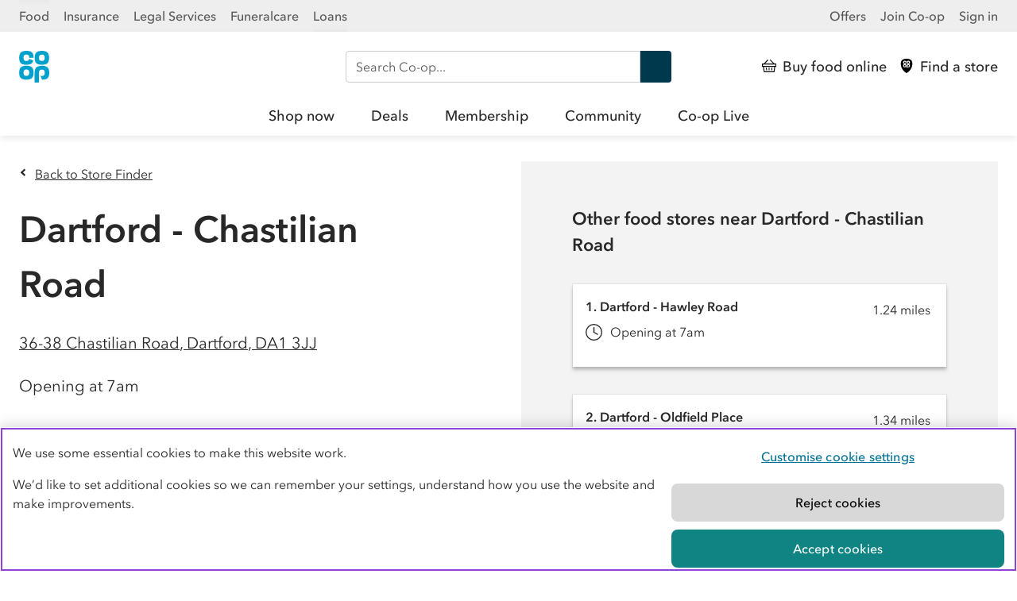

--- FILE ---
content_type: text/javascript
request_url: https://www.coop.co.uk/Clame-a-Syw-Was-fight-th-and-his-go-noise-doe-Im
body_size: 228989
content:
(function(){var A=window.atob("[base64]/[base64]/AD7ABEA+wAOAPwA/QD7ABEA+wAOAP0A/gD7ABEA+wADAP4A/[base64]/AETAPsB+wH8AdgB2AHPAfsB+wH5AdgB2AFEAfsBRAHaAdgB2AEJAEQBRAEGANgB2AFEAR4BRAEIANgB2AEGAEQBRAHYARcB2AEGAEQBRAHYAR8B2AEHAEQBRAEGANgB2AFEATAARAEFANgB2AGgAUQBRAEGANgB2AEjAKwA2gHYARkA+wEGANoB2gEMAJkA/AE1ANoB/QFpAcYBaQEPAMgB/gEOAGkB/wH+AREA/gEOAP8BAAL+AREA/gEPAAACAAIDAP4B/gENAAACAAL9Af4B/[base64]/[base64]/wEOAGQCZAL/AREA/wEDAGQCZAINAP8B/wFiAmQCZQIDALIAsgANAGUCZQL/AbIA/wFbAmUCWwL/AbgB/[base64]/[base64]/[base64]/AL7As8C+wL6AvwC/ALGAvsCxgIGAPwC+wLtAhkA/AIGAPsC+wIjAGcB/QL7AjAB/gIGAP0C/QIjAHAB/[base64]/[base64]/gCgAN/A3oDfwN9A4ADfQN8A38DfANBAH0DfQNCAHoDfwMTAHsDgAN/[base64]/AegB6AFMAgUC/[base64]/[base64]/gCyQPKA8QDygPGA8kDxgPFA8oDxQNBAMYDxgNCAMQDyQMTAMcDygPJA88CywPGA8oDxgPFA8sDxQMGAMYDxgPCAxkAygMGAMYDxgMjAL8DvwPGAzABywMGAL8DvwMjAMgDyAMDACEBzAMNAMgDyAMMAMwDzQO/[base64]/[base64]/kD+QMGAO0D7QMSACMC+gPtA5AC+wMaAfoD+gMSAPsD+wOVACADIAMNAPsD+wMSACAD/AOVADIBMgENAPwD/ANwAjIB/QP7A/wD/gP6A/0D+gMSAP4D/QPFAIwC/gNGA/0D/wMSAP4D/gMSADEBAAQSAA0CAQQABDMCAgT+AwEEAwT/AwIE/wP6AwME+gMDAP8D/wMNAPoD+gMBAv8D/wMNAK4ArgAMAP8DAgT6A64A+gMGAAIEAgQjAP8D/[base64]/BIIEfwRBAIAEgARCAH0EgQQTAIgCggSBBM8CgQSABIIEgAR/[base64]/[base64]/AdYE1gQnANME0wQuANYE1gQGANME0wTvABYA1wQTANME2ATXBBkA2QT/[base64]/Ad0E3QQnANkE2QQuAN0E3QQGANkE2QT/[base64]/[base64]/AT5BPsE+QQSAPwE+wThAJAC/AS6APsE/QQSAPwE/AQSAEQD/gT8BFgE/wQSAP4EAAWGAiADAQX/BAAFAAX9BAEF/QT5BAAF+QTzBP0E8wQDAPkE+QQNAPME8wT/AfkE+QQnAPME8wQuAPkE+QQGAPME8wT5BEAC+QTwBPME8AQnAPkE8wT/AfAE8AQnAPME8wQuAPAE8AQGAPME8wQOABsCGwLzBBEA8wQPABsC+QQDAPME/QQNAPkE+QS1Af0EAAUPACgBAQUDAAAFAgUNAAEFAQX5BAIF+QRMBAEFAQUJAPkE+QQGAAEFAQX5BB4B+QQIAAEFAQUGAPkE+QQBBRcBAQUGAPkE+QQBBR8BAQUHAPkE+QQGAAEFAQX5BDAA+QQFAAEFAQX/[base64]/AQ0FDQUnAAEFAQUuAA0FDQUGAAEFAQUNBUACDQX5BAEF+QQnAA0FAQX/[base64]/AQEFAQUnABcFFwUuAAEFAQUGABcFFwX6ALAAGAWDAhcFFwUSABgFGAW/[base64]/ARsFGwUnABcFFwUuABsFGwUGABcFFwUbBUACGwUBBRcFAQUnABsFFwX/[base64]/[base64]/ASYFJgUnACEFIQUuACYFJgUGACEFIQUmBUACJgUbBSEFGwUnACYFIQX/[base64]/[base64]/BUUFPwU6BUIFOgUDAD8FPwUNADoFOgX/AT8FPwUnADoFOgUuAD8FPwUGADoFOgU/BUACPwU1BToFNQUnAD8FOgX/ATUFNQUnADoFOgUuADUFNQUGADoFOgUSBTIFEgUJADoFOgUGABIFEgU6BR4BOgUIABIFEgUGADoFOgUSBRcBEgUGADoFOgUSBR8BEgUHADoFOgUGABIFEgU6BTAAOgUFABIFEgX/AToFOgUnABIFEgUuADoFOgUGABIFEgWDAkMCPwUSABIFQgUjAYkCRQVHA0IFQgU/BUUFRQUSAEIFQgW6ACwCRgUSAEIFRwUnAfICSAXyBEcFSQVGBUgFSAVFBUkFRQUSAEgFSAU6AhYCSQUSAEgFSgUYBQ8CSwUrAUoFSgVJBUsFSQUSAEoFSgX7A0sDSwUSAEoFTAVXAzMCTQXyBEwFTgVLBU0FSwVJBU4FSQVFBUsFRQUDAEkFSQUNAEUFRQX/AUkFSQUnAEUFRQUuAEkFSQUGAEUFRQVJBUACSQU6BUUFOgUnAEkFRQX/[base64]/[base64]/AVgFWAUnAFMFUwUuAFgFWAUGAFMFUwVYBUACWAVFBVMFRQUnAFgFWAX/AUUFRQUnAFgFWAUuAEUFRQUGAFgFWAUOANEAXAVYBREAWAUOAFwFXQVYBREAWAUOAF0FXgVYBREAWAUDAF4FXgUNAFgFWAW1AV4FXwUOAD8DPwNfBREAXwUPAD8DPwMDAF8FXwUNAD8DPwNYBV8FWAVMBD8DPwMJAFgFWAUGAD8DPwNYBR4BWAUIAD8DPwMGAFgFWAU/AxcBPwMGAFgFWAU/Ax8BPwMHAFgFWAUGAD8DPwNYBTAAWAUFAD8DPwP/[base64]/AWYFZgUnAGAFYAUuAGYFZgUGAGAFYAVmBUACZgVYBWAFWAUnAGYFYAX/[base64]/[base64]/AXUFdQUnAHAFcAUuAHUFdQUGAHAFcAV1BUACdQVsBXAFbAUnAHUFdQX/[base64]/[base64]/[base64]/gL8Aq4FrgXxAv4C8QLsAq4F7ALoAvEC8QKtBewC7ALUAvEC8QKsBewC7AKrBfEC8QKqBewC7AKpBfEC8QKoBewC7AKmBfEC8QKkBewC7AKhBfEC8QKeBewC7AKZBfEC8QKXBewC7AKUBfEC8QL7AewC7AKQBfEC8QKNBewC7AKKBfEC8QIyAOwC7ALxAjYA8QI5ABQD/gLxAjYA8QLsAv4C7AIGAPEC8QIaA9MB/[base64]/ASwDtAUnAK4FrgUuALQFtAUGAK4FrgVPADYDtQWuBR0CrgX/[base64]/Bc0FvwVBALwFvAXBBWMDwAVQALwFvAVCALUFtQW8BV4DvAXABbUFtQW/BbwFvAUGALUFtQU1AxkAvwUGALUFtQU4Ax0CwAUGALUFtQU6A70FwQXABbUFtQW/BcEFvwW8BbUFtQWuBb8FrgUxALUFtQUGAK4FrgX/AVEAvAUnAK4FrgUuALwFvAUGAK4FrgW8BUACvwW8Ba4FrgUnAL8FvAW9Aa4FvwUGALwFvAUGACoDwQW8BQ0AvAUnAMEFwQW/BbwFvwUGAMEFwQUGAL8FvwXBBd8BwQW1Bb8FtQUEAMEFvwUyALUFtQW/BTYAvwVSAGEDwQVFAL8FvwW2Bb8AzQUOAIQChALNBREAzQUOAIQCzwXNBREAzQUPAM8F0AUOAM0F0QXQBREA0AUOANEF0gXQBREA0AUDANIF0wUNANAF0AW/[base64]/AtEB5AUSAOMF4wXkBTQC5AXgBeMF4AUDAOQF4wUNAOAF4AUmAOMF4wWZBRkA5AXgBeMF4AWoBeQFqAUyAOAF4AWoBTYAqAU5AGgD4wWoBTYAqAXgBeMF4AUGAKgFqAVpAxcC4wUGAKgFqAVuA4YD5AUGAKgFqAX/AXcD5QUnAKgFqAUuAOUF5QUGAKgFqAVPAHsD5gWoBYMDqAX/[base64]/[base64]/gIbA60FrQXsAv4C7AKIBa0F/gKCBewC7AKABf4C/gJ+BewC7AJ7Bf4C/gJ6BewC7AJ2Bf4C/gJYBewC7AI1Bf4C/gL5BOwC7AKjBP4C/gLwBOwC7AKpBP4C/gKZBOwC7AKWBP4C/gKTBOwC7AKQBP4C/gKNBOwC7AKJBP4C/gKGBOwC7AKDBP4C/gKBBOwC7AJ/BP4C/gJ7BOwC7AJ4BP4C/gJxBOwC7AJuBP4C/gJrBOwC7AJpBP4C/gJnBOwC7AJjBP4C/gJQBOwC7AJOBP4C/gJIBOwC7AJGBP4C/gJFBOwC7AI/BP4C/gI+BOwC7AI6BP4C/gI3BOwC7AI0BP4C/gIwBOwC7AItBP4C/gIrBOwC7AIoBP4C/gImBOwC7AIjBP4C/gIhBOwC7AIfBP4C/gIeBOwC7AIdBP4C/gIbBOwC7AIYBP4C/gIWBOwC7AIPBP4C/gIMBOwC7AIKBP4C/gIIBOwC7AIEBP4C/gL6A+wC7AL5A/4C/gL2A+wC7ALzA/4C/gLxA+wC7ALsA/4C/gLrA+wC7ALnA/4C/gLkA+wC7ALiA/4C/gLfA+wC7ALdA/4C/gLaA+wC7ALXA/4C/gLUA+wC7ALOA/4C/gLLA+wC7ALKA/4C/gLFA+wC7ALBA/4C/gK+A+wC7AK0A/4C/gKsA+wC7AJzA/4C/gI9A+wC7AI5A/4C/gLQAuwC0AIDAv4CAwIJANAC0AIGAAMCAwLQAh4B0AIIAAMCAwIGANAC0AIDAhcBAwIGANAC0AIDAh8BAwIHANAC0AIGAAMCAwLQAjAA0AIFAAMCAwL/AdAC0AInAAMCAwIuANAC0AIGAAMCAwK5AskC7AISAAMC/gL1BEsDOQPsAv4CtAMSADkDOQNbBAkBwQMSADkDxQNUAzMCygPBA8UDwQO0A8oDtAMDAMEDwQMNALQDtAP/[base64]/ED6wPsA/MD7ANBAOsD6wNCAFID8QPfA88C8wPrA/ED6wPsA/[base64]/[base64]/BBEAfwQOAIEEgwR/[base64]/BDoEOgQ0BGsENAQGADoEOgRXA9ECawQKAjoEkwQSAGsEawSDAsQClgS5AmsEawSTBJYEkwQSAGsEawQnAtEBlgRVBGsEmQQSAJYElgTDAgkBowQnApYElgSZBKMEmQSTBJYEkwQSAJkElgT6AD8DPwMSAJYElgTtA4cCmQQnAZYEowQ/A5kEPwMSAKMEmQTYBDACowSoAJkEqQQSAKMEowSpBOQDqQQ/A6MEPwOTBKkEkwQDAD8DPwMNAJMEkwQWBD8DPwNmAhkAowQ/A5YAPwMdAKMEqQQTAD8DPwO5BHoCugQ/A28BPwOpBLoEugQGAD8DPwO6BB4BugQIAD8DPwMGALoEugQ/AxcBPwMGALoEugQ/Ax8BPwMHALoEugQGAD8DPwO6BDAAugQFAD8DPwM/BLoEugSTBD8DPwMGALoEkwRUA1IEugQSAJMExwQpAvIC8ATtA8cEWAW6BPAEugQSAFgF8AQKAlADWAUSAPAE8AQKA0MCdgVPA/[base64]/[base64]/BPEF8QW1BfUFtQUGAPEF8QU6AocC9QUSAPEF+QVIAUUC+gUaAfkF+wX1BfoF+gUSAPsF+wVXAzIB/AUSAPsF/QWwAhkB/gXNBP0F/wX8Bf4F/gX6Bf8F+gUSAP4F/gVwAjEB/wUSAP4F/gX7A0IBAAbjAP4F/gX/BQAG/wUSAP4F/gVVBNECAAYSAP4F/gVeBEMCAQZwAv4FAgYABgEGAAb/BQIG/wX6BQAG+gUDAP8F/wUNAPoF+gUWBP8F/wUOANAB0AH/BREA/wUPANABAAYDAP8FAQYNAAAGAAZcAgEGAgYDABsCGwINAAIGAgYABhsCAAYdAAIGAgYTAAAGAAYCBskEAgYTAAAGAAYCBhYFAgYGAAAGAwYCBh4BAgYIAAMGAwYGAAIGAgYDBhcBAwYGAAIGAgYDBh8BAwYHAAIGAgYGAAMGAwYCBjAAAgYFAAMGAwY/[base64]/[base64]/[base64]/[base64]/[base64]/[base64]/BCkGKQYcBiUGHAYGACkGJQYSAEwCKQYABLoCKwYlBikGLAYSACsGKwawAlADLQYSACsGLgYGBVkBLwYtBi4GLQYsBi8GLAYSAC0GLQbXAw8DLwYSAC0GMAa2AC4CMQYvBjAGLwYSADEGMQYSAGgFMga/AkYBMwYxBjIGMQYvBjMGLwYsBjEGLAYDAC8GLwYNACwGLAYWBC8GLwbJBDIFyQQGAC8GLwbJBB4ByQQIAC8GLwYGAMkEyQQvBhcBLwYGAMkEyQQvBh8BLwYHAMkEyQQGAC8GLwbJBDAAyQQFAC8GLwY/BMkEPwQsBi8GyQQcBj8EPwQQBskEyQTlBD8EPwQIBskEyQQqBT8EPwT6BckEyQS1BT8EPwS6BMkEugQ/Az8EPwM0BLoENAQxAD8DPwMGADQENAQGAJEDPwQ0BA0ANAQnAD8EPwQJADQEugQGAD8EPwQGALoEugQ/BN8BPwQ/A7oEPwMEAD8EPwQGAD8DPwOTA0EDugQGAD8DPwOWA5oDyQQGAD8DPwOYAz0C5QQGAD8DPwMSABQCKgU/AxYAPwM1AioFKgUGAD8DPwM1AD0CtQU/[base64]/[base64]/AesD6wMnAMoDygMuAOsD6wMGAMoDygP/[base64]/BT4GPQYGADgGOAaBBYsFPgYGADgGOAaMBY4FPwYGADgGOAYSAKIBQAY4BhYAOAagAUAGQAYGADgGOAY1AI4FQQY4BrQCOAb8AfgC/AE4BqIBOAZBBvwB/AFABjgGOAZBAPwB/AFCAKIBQAYTANoBQQZABs8CQAb8AUEG/AE4BkAGOAYGAPwB/AGgARkAQAYGAPwB/AHYATABQQYGAPwB/AGPBZEFQgYGAPwB/AELAJUFQwb8AQMD/AFDBtEDQwb8AdID/AGTBUMGQwYGAPwB/AGWBZgFRAYGAPwB/AESA5wFRQb8ARYD/AGbBUUGRQYGAPwB/AGdBaIFRgYGAPwB/AGgBZ8FRwYGAPwB/AGlBW8DSAYGAPwB/[base64]/AdgCWwYnAFkGWQYuAFsGWwYGAFkGWQYTAOYCXgZZBhYAXwb/AV4GXgYnAF8GXwYuAF4GXgYGAF8GXwYTANoCYAZfBhYAYQb/AWAGYAYnAGEGYQYuAGAGYAYGAGEGYQb/AWgDYgYnAGEGYQYuAGIGYgYGAGEGYQZiBkACYgZgBmEGYAZeBmIGXgZbBmAGWwYnAF4GXgZdBlsGWwYGAF4GXQZyA2EDXgbTAl0GXQYGAF4GXgZfBhkAYAZFAF4GXgZZBhkAYQZgBl4GXgbZAmEGYAYGAF4GXgbnAu4CYQYGAF4GXgb/AZMAYgYnAF4GXgYuAGIGYgYGAF4GXgb/AQcDYwYnAF4GXgYuAGMGYwYGAF4GXgZjBkACYwZiBl4GXgYnAGMGYgbtAl4GXgYGAGIGYgYFA/[base64]/[base64]/[base64]/[base64]/BhEAfwYOAIAGgQZ/BhEAfwYPAIEGggYDAH8GfwYNAIIGgga/BX8GfwYOANsFgwZ/[base64]/[base64]/AbIGsgYnAK0GrQYuALIGsgYGAK0GrQayBkACsgajBK0GowQnALIGrQb/[base64]/AWYCZgInAOsE6wQuAGYCZgIGAOsE6wSGAlADtwYSAOsEuga2ANEBuwa3BroGtwYSALsGuwbtA94CvAYSALsGvQbFAFgEvga8Br0Gvwa3Br4GtwYSAL8GvgYaBZACvwYSAL4Gvga2AMACwAa/Br4GvgYSAMAGvwYpAkUCwAYSAL8GvwbABjQCwQa+Br8Gvga3BsEGtwYDAL4GvgYNALcGtwb/Ab4GvgYnALcGtwYuAL4GvgYGALcGtwa+BkACvgZmArcGZgInAL4Gtwb/[base64]/[base64]/AcgGyAYnAMUGxQYuAMgGyAYGAMUGxQbIBkACyAbDBsUGwwYnAMgGxQb/[base64]/AaIAogAnAFAFUAUuAKIAogAGAFAFUAWiAFMFogAnAFAFUAX/AaIAogAnAFAFUAUuAKIAogAGAFAFUAXuBG4FUwUGAFAFUAVTBdYBUwUGAFAFUAVTBR4BUwUIAFAFUAUGAFMFUwVQBRcBUAUGAFMFUwVQBR8BUAUHAFMFUwUGAFAFUAVTBTAAUwUFAFAFUAX/AVMFUwUnAFAFUAUuAFMFUwUGAFAFUAVTBXAFUwUnAFAFUAX/AVMFUwUnAFAFUAUuAFMFUwUGAFAFUAXuBB4F7gQGAFAFHgXuBNYB7gQGAB4FHgXuBB4B7gQIAB4FHgUGAO4E7gQeBRcBHgUGAO4E7gQeBR8BHgUHAO4E7gQGAB4FHgXuBDAA7gQFAB4FHgX/[base64]/AW4F0AYnAGgFaAUuANAG0AYGAGgFaAXQBkAC0AbuBGgF7gQnANAGaAX/[base64]/BqIAogA+BqoBqgE9BqIAogA7BqoBqgE6BqIAogA5BqoBqgE2BqIAogA3BqoBqgHaA6IAogAJAKoBqgEGAKIAogCqAR4BqgEIAKIAogAGAKoBqgGiABcBogAGAKoBqgGiAB8BogAHAKoBqgEGAKIAogCqATAAqgEFAKIAogD/AaoBqgEnAKIAogAuAKoBqgEGAKIAogD/[base64]/BkAGPwZwBEIGQgY6Az8GPwYGAEIGQga9AVIDQwYGAEIGQgZZA14DRAYGAEIGQgYSAGEDRQZCBhYAQgZiA0UGRQYGAEIGQgY1AF4DRgZCBrQCQgZbA/[base64]/[base64]/[base64]/QG9gbzBvUG9QYSAPYG9ganAiQB9wbNBPYG+AaFAvcGhQL1BvgG9QYSAIUChQL1BEgC9wYSAIUC+AZcBEIB+QYABPgG+Ab3BvkG+QYSAPgG+AYYBSEC+gYSAPgG+AbiASwB+wZGA/gG/Ab6BvsG+gb5BvwG+Qb1BvoG9QYDAPkG+QYNAPUG9QYBAvkG+QYOAGEC+gb5BhEA+QYPAPoG+gYDAPkG+QYNAPoG+gbGBfkG+wb6Bg4B+gYdAPsG/AZSAPoG+gZFAPwG/Ab6BvgB+gb1BvwG/AYxAPoG+gYGAPwG/Ab1BlEA9QYGAPwG/AYGAPMB/Qb8Bg0A/AYnAP0G/Qb1BvwG9QYGAP0G/QYGAPUG9Qb9Bt8B/Qb6BvUG9QYEAP0G+gYGAPUG9QY6AusC/QYSAPUG/gbXAzEB/wb7A/4GAAf9Bv8G/QYSAAAH/wZbBJAAAAcSAP8G/waoAMQCAQe2AP8GAgcABwEHAAf9BgIH/QYSAAAHAAfjAHoEAQcSAAAHAAdIAVIEAgcGBQAHAwcBBwIHAQcSAAMHAgcSAAQGBAYrAXUEAweDAgQGBAcCBwMHAgcBBwQHAQf9BgIH/QYDAAEHAQcNAP0G/QaRAgEHAQf9BtMB/QYyAAEHAQf9BjYA/QYBB9wGAQcJAP0G/QYGAAEHAQf9BtYB/QYGAAEHAQf9Bh4B/QYIAAEHAQcGAP0G/QYBBxcBAQcGAP0G/QYBBx8BAQcHAP0G/QYGAAEHAQf9BjAA/QYFAAEHAQccAP0G/QaoAUEEQQQcAP0G/[base64]/BuYA5gDABSABIAE9BuYA5gA6BiABIAE4BuYA5gBTBSABIAG6BOYA5gAJACABIAEGAOYA5gAgAR4BIAEIAOYA5gAGACABIAHmABcB5gAGACABIAHmAB8B5gAHACABIAEGAOYA5gAgATAAIAEFAOYA5gD/[base64]/AdcG1wYnAOYA5gAuANcG1wYGAOYA5gDXBkAC1wYgAeYA5gAnANcGIAH9AeYA5gAGACABIAFeBIkC1wbMACAB7wY/[base64]/[base64]/[base64]/[base64]/[base64]/[base64]/AcIBaAcnAGIHYgcuAGgHaAcGAGIHYgf/[base64]/[base64]/AZsHmwcnAJgHmAcuAJsHmwcGAJgHmAf/AaAGnAcnAJgHmAcuAJwHnAcGAJgHmAcOAMUGxQaYBxEAmAcPAMUGxQYDAJgHmAcNAMUGxQa/BZgHmAcOAIwBjAGYBxEAmAcOAIwBnQeYBxEAmAcOAJ0HngeYBxEAmAcPAJ4HngcOAJgHmAeeBxEAngcDAJgHnwcNAJ4HngfFBp8HxQb/[base64]/[base64]/[base64]/[base64]/[base64]/QH9AfuB/cH7gcyAPQH9AfuBzYA7gc1APEH9gfuB0oC7gcDAPcF9wcNAO4H7gcMAPcH+Af2B+4H9gf0B/gH9AcGAPYH9gcjAPYF9gUTAPEH8Qf2Be4H9gX2B/EH7gf0B/YF9gUGAO4H7gcjAPcH8QcGAO4H7gfxBw0A8QcnAO4H7gf2BfEH9gXzB+4H7gcGAPYF9gUjAO8H7wf2BTAB9gUGAO8H7wcjAPUH8QcOAOgA8wfxBxEA8QcPAPMH9AcDAPEH9QcNAPQH9AfvAPUH9gcuB/QHLgcLAPYH9gcuB8oELgcDAPMF8wUNAC4HLgfvAPMF9wf2By4HLgf3BzMH9gcSAC4HLgc0B/[base64]/cHNAekBvQHpAYuBzQHLgf2BaQG9gXuBy4HpAbrB/[base64]/kH+QcGAPcH9wc1AGYFZgX3B7QC9wcDAAEBAQENAPcH9wcMAAEB+gcEAPcH9wdGAPoH+gf3BzAD9wdmBfoHZgX5B/cH9wdBAGYFZgVCAPgH+AcPAMMA+QcOAPgH+gf5BxEA+QcPAPoH+wcDAPkH/AcNAPsH+wcMAPwH/QdmBfsHZgX3B/0H9wcGAGYFZgX2BxkA9gcGAGYFZgUjAAABAAFmBTABZgUGAAABAAEjAAEBAQEPAH4F+wcDAAEB/QcNAPsH+wcMAP0H/gfuA/sH+wcDAPoH/wcNAPsH+wcMAP8HAAj+B/sH+wcAAQAIAAEGAPsH+wcjAPwH/Af7B48A+wcGAPwH/AcjAP8H/gf8B/QD/AcGAP4H/gcjAP0H/QcOAFQCAAj9BxEA/QcOAAAIAQj9BxEA/QcOAAEIAgj9BxEA/QcOAAIIAgj9BxEA/QcOAAIIAgj9BxEA/QcPAAIIAggOAP0H/QcCCBEAAggPAP0H/QcOAAIIAgj9BxEA/QcPAAIIAggOAP0H/QcCCBEAAggOAP0H/QcCCBEAAggPAP0H/QcOAAIIAgj9BxEA/QcPAAIIAggOAP0H/QcCCBEAAggOAP0H/QcCCBEAAggOAP0H/QcCCBEAAggPAP0H/QcOAAIIAgj9BxEA/QcOAAIIAgj9BxEA/QcOAAIIAgj9BxEA/QcOAAIIAgj9BxEA/QcPAAIIAggOAP0H/QcCCBEAAggOAP0H/QcCCBEAAggPAP0H/QcOAAIIAgj9BxEA/QcOAAIIAgj9BxEA/QcOAAIIAgj9BxEA/QcPAAIIAggOAP0H/QcCCBEAAggPAP0H/QdLAAIIAgj9B4oA/QcDAAIIAggNAP0H/Qf+BwII/gcGAP0H/[base64]/[base64]/[base64]/[base64]/AeAF4AUnAG0IbQguAOAF4AUGAG0IbQgDAJoGbggNAG0IbQgMAG4Ibwj/[base64]/UB9QFWCFQBVAHgBfUB9QEyAFQBVAH1ATYA9QEDAJkG4AUNAPUB9QEMAOAFmQZFAPUB9QEOAFgCWAL1AREA9QEDAFgCWAINAPUB9QHCBVgCQQf1AVkC9QGZBkEHQQdTAPUB9QH0AXAGVgj1AZgA9QGZBlYImQZBB/[base64]/CMAIwggSAMEIwQgRAigCwwgSAMEIwQiGAiECxAhIAcEIwQjDCMQIxAjCCMEIwQgSAMQIwggSAL0GvQb6AJAAxAjCCL0GxQgSAMQIxAgaBUMCxggjAcQIxwgkBcYIxgjFCMcIxQjBCMYIwQgSAMUIxQgGBQ0CxggSAMUIxQjGCP0H/QcSAMUIxQjOBOsCxggSAMUIxwhIAdECyAgaAccIxwjGCMgIxgj9B8cI/QcSAMYIxghKA4wCxwgSAMYIyAjaBB8CyQjHCMgIyAgSAMkIyQgSABMCEwJGA80AyghKAxMCywjJCMoIyQjICMsIyAj9B8kI/QfBCMgIwQgDAP0H/QcNAMEIwQi+CP0H/QcGAMEIwQgOAP8F/[base64]/[base64]/YI9gj1CPcI9wgSAPYI9ghPA7AA+AgSAPYI9ggDBiwC+QjYBPYI9gj4CPkI+Aj3CPYI9ggSAPgI9wjFAHoE+AgSAPcI9whzAQoF+Qj4CPcI9wgSAPkI+Aj+Aw8D+QgSAPgI+Ag6ApAA+ggKAvgI+wj5CPoI+Qj3CPsI9wj2CPkI9ggSAPcI9wgSAP4C+Qg6AlkB+ghHA/kI+wj3CPoI9wgSAPsI+gjtA9IH+wjABvoI+gj3CPsI9wgSAPoI+ghKA7AE+whwAvoI+gggBvsI+wgSAPoI+gglBUQD/AgSAPoI/QjhAEwF/gj8CP0I/Aj7CP4I+wj3CPwI9wj2CPsI9ggDAPcI9wgNAPYI9gjzCPcI9wgGAPYI9ggDAPYA9gANAPYI9ggMAPYA+wi0CPYItAgDAPUA9QANALQItAgMAPUA/AgEALQI/Qj7CPwI+wgxAP0I/AgGAPsI+wgDAP0A/QANAPsI+wgjAP0A/QgGAPsI/gj9CA0A/QgnAP4I/ggJAP0I/QgGAP4I/ggGAP0I/Qj+CN8B/gj8CP0I/AgEAP4I/QgGAPwI/AgjAPUA/ggDAM8F/wgNAP4I/ggMAP8IAAn8CP4IAQkGAAAJAAkjAPYA9gD7A74AAgnjAPYA9gASAAIJAglcBEUCAwntAwIJAgn2AAMJ9gASAAIJAgntA0gCAwm/[base64]/AXsDFgknAGAGYAYuABYJFgkGAGAGYAZPAIMDFwlgBoYDYAb/[base64]/[base64]/[base64]/CCkJKQkGACwJLAkpCR4BKQkIACwJLAkGACkJKQksCRcBLAkGACkJKQksCR8BLAkHACkJKQkGACwJLAkpCTAAKQkFACwJLAkABikJKQkGACwJLAkjAPII8gg/[base64]/CUAJPwndBEIJQgkGAD8JPwkjANwC3AI/[base64]/[base64]/CTQCgAl+CX0JfQl6CYAJeglgCX0JYAkDAHoJegkNAGAJYAlOCXoJfQl1CXoJfgkSAH0JfQl+CRYAfglgCX0JYAleCX4JXglgCW4JYAkyAF4JXglgCTYAYAm/[base64]/[base64]/AkAH8AkSAO8J7wkaBSwB8gm5Au8J7wnwCfIJ8AkSAO8J7wlzAaMC8gnLAu8J8wkSAPIJ8gnFALAE9AlKA/[base64]/An5CfsJ/QkGAPwJ/AkSAFcFVwXMACEC/gn8CVcFVwUSAP4J/AnMAB8C/gkSAPwJ/AlBAbAE/wn+CfwJ/glXBf8JVwUSAP4J/gm2AAsC/wkSAP4J/gnjAFADAAr/Cf4J/gkSAAAK/wlHA9EBAAoSAP8J/wkaAi4CAQoACv8JAgr+CQEK/glXBQIKVwUDAP4J/[base64]/[base64]/AREKEQonANwA3AAuABEKEQoGANwA3AADAJwHnAcNANwA3AAMAJwHGgr/[base64]/AS8KLwonAMsHywcuAC8KLwoGAMsHywfgAc0FzQXLB/UA9QD/Ac0FzQUnAPUA9QAuAM0FzQUGAPUA9QAOALIFsgX1ABEA9QAPALIFsgUDAPUAywcNALIFsgXGBcsHMAqyBeAAsgX/ATAKMAonALIFsgUuADAKMAoGALIFsgUOAE4FTgWyBREAsgUDAE4FMQoNALIFsgXgATEKMQoOAMIEwgQxChEAMQoPAMIEMgoDADEKMQoNADIKMgqyBTEKsgX/ATIKMgonALIFsgUuADIKMgoGALIFsgVQArgFMwqyBXYGsgX/ATMKMwonALIFsgUuADMKMwoGALIFsgWSBjwDNAqyBXIBsgX/ATQKNAonALIFsgUuADQKNAoGALIFsgUPAIAGNQoDALIFNgoNADUKNQqKBTYKNwoOAM4FzgU3ChEANwoPAM4FOAoDADcKOQoNADgKOAo1CjkKNQr/ATgKOAonADUKNQouADgKOAoGADUKNQoOAFcIVwg1ChEANQoOAFcIOgo1ChEANQoPADoKOwoDADUKNQoNADsKOwrbATUKPAoOAJkGmQY8ChEAPAoPAJkGPQoOADwKPAo9ChEAPQoPADwKPAoDAD0KPQoNADwKPAo7Cj0KOwr/ATwKPAonADsKOwouADwKPAoGADsKOwoOAFwHXAc7ChEAOwoPAFwHPgoDADsKOwoNAD4KPgrbATsKOwoPAL8GvwYDADsKOwoNAL8GvwY+CjsKPgr/Ab8GvwYnAD4KPgouAL8GvwYGAD4KPgoOAG4CbgI+ChEAPgoDAG4CbgINAD4KPgqKBW4CPwoDAOMB4wENAD8KPwo+CuMBPgr/AT8KPwonAD4KPgouAD8KPwoGAD4KPgqKBU4GTgYOACEBIQFOBhEATgYPACEBQAoOAE4GTgZAChEAQAoPAE4GTgYDAEAKQAoNAE4GTgY+CkAKPgr/AU4GTgYnAD4KPgouAE4GTgYGAD4KPgoPANEF0QUOAD4KPgrRBREA0QUPAD4KPgoDANEF0QUNAD4KPgpLBtEFQQo+Co0APgr/AUEKQQonAD4KPgouAEEKQQoGAD4KPgoOAJEHkQc+ChEAPgoDAJEHkQcNAD4KPgr0AZEHQgo+CtcAPgr/AUIKQgonAD4KPgouAEIKQgoGAD4KPgpLBsAAQwo+Cn0BPgr/AUMKQwonAD4KPgouAEMKQwoGAD4KPgr0AbEHRAo+CtcAPgr/AUQKRAonAD4KPgouAEQKRAoGAD4KPgoDAOUFRQoNAD4KPgrgAUUKRgoDAMoFygUNAEYKRgo+CsoFPgr/AUYKRgonAD4KPgouAEYKRgoGAD4KPgoDANAB0AENAD4KPgq5A9ABRwo+CnUBPgr/AUcKRwonAD4KPgouAEcKRwoGAD4KPgqSBugE6AQ+Cn0BPgr/AegE6AQnAD4KPgouAOgE6AQGAD4KPgpQAkwBSAoDAEgISAgNAEgKSAo+CkgIPgr/AUgKSAonAD4KPgouAEgKSAoGAD4KPgoOAIsBiwE+ChEAPgoDAIsBSQoNAD4KPgrCBUkKSgoOAKgEqARKChEASgoPAKgEqAQOAEoKSwqoBBEAqAQDAEsKSwoNAKgEqAQ+CksKPgr/AagEqAQnAD4KPgouAKgEqAQGAD4KPgrGBXYITAo+CmYBPgr/AUwKTAonAD4KPgouAEwKTAoGAD4KPgoDAOEETQoNAD4KPgqSBk0KTgo+Cn0BPgr/AU4KTgonAD4KPgouAE4KTgoGAD4KPgq5AzEJMQk+Ci8FLwX/ATEJMQknAC8FLwUuADEJMQkGAC8FLwX0AfEEPgovBXIBLwX/AT4KPgonAC8FLwUuAD4KPgoGAC8FLwVLBrQBtAEvBaQALwX/AbQBtAEnAC8FLwUuALQBtAEGAC8FLwWpATUJTwoPAD8IUAoDAE8KTwoNAFAKUAovBU8KLwX/AVAKUAonAC8FLwUuAFAKUAoGAC8FLwWpATsKOwoPAO8F7wUOADsKOwrvBREA7wUPADsKUQoDAO8FUgoNAFEKUQovBVIKLwX/AVEKUQonAC8FLwUuAFEKUQoGAC8FLwVLBroHugcvBXIBLwX/AboHugcnAC8FLwUuALoHugcGAC8FLwUOAEYIRggvBREALwUOAEYIUwovBREALwUDAFMKUwoNAC8FLwVLBlMKVAovBY0ALwX/AVQKVAonAC8FLwUuAFQKVAoGAC8FLwUOAIUIhQgvBREALwUDAIUIVQoNAC8FLwW5A1UKVQovBTYKLwX/AVUKNgonAC8FLwUuADYKNgoGAC8FLwXCBf8AVQovBZoHLwX/AVUKmgcnAC8FLwUuAJoHmgcGAC8FLwUDAMoBVQoNAC8FLwXCBVUKVgoOAIUIVwpWChEAVgoDAFcKVwoNAFYKVgovBVcKLwX/AVYKVgonAC8FLwUuAFYKVgoGAC8FLwW5A50GWAovBecGLwX/AVgK5wYnAC8FLwUuAOcG5wYGAC8FLwUOAF8IXwgvBREALwUOAF8IWAovBREALwUPAFgKWAoDAC8FLwUNAFgKWAq/BS8FLwUOAFoIWggvBREALwUPAFoIWggOAC8FLwVaCBEAWggDAC8FLwUNAFoIWghYCi8FWAr/AVoIWggnAFgKWAouAFoIWggGAFgKWAoOABsIGwhYChEAWAoOABsIGwhYChEAWAoDABsIWQoNAFgKWArbAVkKWQpYCl4FWAr/AVkKWQonAFgKWAouAFkKWQoGAFgKWAoOAAgBCAFYChEAWAoDAAgBWgoNAFgKWArbAVoKWgpYClYIVgj/AVoKWAonAFYIVgguAFgKWAoGAFYIVggOAJkGmQZWCBEAVggDAJkGmQYNAFYIVgjCBZkGWgoOAFcCVwJaChEAWgoPAFcCWwoDAFoKWgoNAFsKWwpWCFoKVgj/AVsKWwonAFYIVgguAFsKWwoGAFYIVgipAYEJgQkOAG0JbQmBCREAgQkDAG0JXAoNAIEJgQlWCFwKVgj/AYEJgQknAFYIVgguAIEJgQkGAFYIVggOAEsHSwdWCBEAVggPAEsHSwcDAFYIXQoNAEsHSwdQAl0KXgpLB5AJSwf/AV4KkAknAEsHSwcuAJAJkAkGAEsHSwcOAGkEaQRLBxEASwcOAGkEXgpLBxEASwcDAF4KXgoNAEsHSwe5A14KXgoPAMkByQEOAF4KXgrJAREAyQEDAF4KXgoNAMkByQFLB14KSwf/AckByQEnAEsHSwcuAMkByQEGAEsHSwcDAFUBXwoNAEsHSwepAV8KYApLByoKSwf/AWAKKgonAEsHSwcuACoKKgoGAEsHSwcOAOAI4AhLBxEASwcDAOAIYAoNAEsHSwe5A2AKYAoDAMUHxQcNAGAKYApLB8UHSwf/AWAKYAonAEsHSwcuAGAKYAoGAEsHSwe5A+kD6QNLB6MDSwf/AekD6QMnAEsHSwcuAOkD6QMGAEsHSweKBfEA8QBLB7MASwf/AfEA8QAnAEsHSwcuAPEA8QAGAEsHSwcOAMwHzAdLBxEASwcPAMwHYQoDAEsHYgoNAGEKYQrbAWIKYgphCq8BrwH/AWIKYQonAK8BrwEuAGEKYQoGAK8BrwEOABUIFQivAREArwEPABUIYgoOAK8BYwpiChEAYgoPAGMKYwoDAGIKYgoNAGMKYwrgAWIKYgoOAPkH+QdiChEAYgoOAPkHZApiChEAYgoDAGQKZQoNAGIKYgpjCmUKYwr/AWIKYgonAGMKYwouAGIKYgoGAGMKYwr0AdQI1AhjCpcAYwr/AdQI1AgnAGMKYwouANQI1AgGAGMKYwoOAPoH+gdjChEAYwoOAPoH+gdjChEAYwoDAPoH+gcNAGMKYwq5A/oH+gcPAPkH+QcOAPoH+gf5BxEA+QcPAPoHZgoDAPkH+QcNAGYKZgpjCvkH+Qf/AWYKYwonAPkH+QcuAGMKYwoGAPkH+QcOAHQIdAj5BxEA+QcPAHQIZgoOAPkH+QdmChEAZgoPAPkHZwoDAGYKZgoNAGcKZwrbAWYKZgoOAFwJXAlmChEAZgoOAFwJaApmChEAZgoDAGgKaAoNAGYKZgpnCmgKZwr/AWYKZgonAGcKZwouAGYKZgoGAGcKZwqpAbkFuQUDAIQHhAcNALkFuQVnCoQHZwr/AbkFuQUnAGcKZwouALkFuQUGAGcKZwq/BSQIJAhnChcIZwr/ASQIJAgnAGcKZwouACQIJAgGAGcKZwq/BbABaQpnCnIHZwr/AWkKaQonAGcKZwouAGkKaQoGAGcKZwr0AYYIagpnCpoAZwr/AWoKagonAGcKZwouAGoKagoGAGcKZwoOAGsFawVnChEAZwoDAGsFawUNAGcKZwrCBWsFawoPAE4FTgUOAGsKbApOBREATgUDAGwKbQoNAE4FTgVnCm0KZwr/AU4FTgUnAGcKZwouAE4FTgUGAGcKZwoDAP0G/QYNAGcKZwrbAf0GbgpnCrABZwr/AW4KbgonAGcKZwouAG4KbgoGAGcKZwoPAEYIRggDAGcKZwoNAEYIRgj0AWcKbwpGCOAARgj/AW8KbwonAEYIRgguAG8KbwoGAEYIRgi5A9oI2ghGCJ4BRgj/AdoI2ggnAEYIRgguANoI2ggGAEYIRggDAC4ILggNAEYIRghQAi4IcApGCDwDRgj/AXAKcAonAEYIRgguAHAKcAoGAEYIRgj0ARUFcQpGCA4BRgj/AXEKcQonAEYIRgguAHEKcQoGAEYIRghLBlkHWQdGCJcARgj/[base64]/EA8QBRCskByQFQCvEA8QC0AckBtAE+CvEA8QAxCbQBtAFOCvEA8QBMCrQBtAGoBPEA8QBICrQBtAHoBPEA8QBHCrQBtAFGCvEA8QBECrQBtAFDCvEA8QBCCrQBtAFBCvEA8QBOBrQBtAE/CvEA8QC/BrQBtAE8CvEA8QA4CrQBtAE0CvEA8QAzCrQBtAEyCvEA8QAwCrQBtAHNBfEA8QAvCrQBtAEnAPEA8QCjALQBtAEGAPEA8QAjAKUApQAOAKoJyQGlABEApQAOAMkB6QOlABEApQADAOkD6QMNAKUApQBLBukDqASlAD4CpQD/AagEqAQnAKUApQAuAKgEqAQGAKUApQAOADQF6ASlABEApQAPAOgENAUOAKUATgU0BREANAUDAE4FTgUNADQFNAWSBk4FuQU0BXIBNAX/AbkFuQUnADQFNAUuALkFuQUGADQFNAUOAHsHzQU0BREANAUDAM0FTgYNADQFNAW/BU4GTgYOANcHvwZOBhEATgYPAL8G5wYDAE4GTgYNAOcG5wY0BU4GNAX/[base64]/[base64]/gkTAKsAqwC5A4kEKgoOAD0JPQkqChEAKgoPAD0JLwoDACoKMAoNAC8KLwqrADAKqwD+CS8K/[base64]/[base64]/[base64]/glaCDIKWggGAP4J/gkjAOQB5AHzAdMBMgoyAOQBPgqRAT4CPwocAD4KPgo/CtMBPwrzAT4KPgoyCj8KMgpbADYAPwpjADIKMgpTAD8KPwpbADMHQQoyCj8KMgo+CkEKPgoGADIKMgrzAVEAPwo+CjIKPgr/CD8KPwoGAD4KPgo/CtYBPwoGAD4KPgo/Ch4BPwoIAD4KPgoGAD8KPwo+ChcBPgoGAD8KPwo+Ch8BPgoHAD8KPwoGAD4KPgo/[base64]/[base64]/[base64]/BTsKOwoOAG4Jbgk7ChEAOwoOAG4Jowo7ChEAOwoDAKMKpAoNADsKOwq1BaQKtQUdADsKOwr5ArUF+QIyADsKOwr5AjYA+QI5ALUFtQX5AjYA+QI7CrUFtQUGAPkC+QLtA1kBOwo6AvkCpQoSADsKOwoSAD0HPQe/AkgCpgo7Cj0HOwqlCqYKpQoSADsKOwq2AOkCpgoaAjsKOwoSAKYKpgraBFgEpwoSAKYKpgrNBKkAqAqnCqYKpwo7CqgKOwqlCqcKpQoSADsKOwr1BG4Bpwq/[base64]/[base64]/[base64]/ArsKuwoSALwKvAoaAuoAvQoSALwKvAq6AHcCvgq9CrwKvwq7Cr4KuwoSAL8KvgrNBEIFvwoSAL4KvgolBSECwAoSAL4KvgqGAjMCwQrACr4KwAq/[base64]/CsEKvwpBBLkKwQq7Cr8KuwoxAMEKvwoGALsKuwoDAEMBQwENALsKuwojAEMBwQoGALsKwgrBCg0AwQonAMIKwgoJAMEKwQoGAMIKwgoGAMEKwQrCCt8Bwgq/CsEKvwoEAMIKwQoGAL8KvwpwAm4BwgpUA78KwwoSAMIKwgotBTACxApeBMIKxQrDCsQKwwoSAMUKxApABQ8DxQpXA8QKxAoSAMUKxQolBcYAxgoYBcUKxQrECsYKxArDCsUKwwoSAMQKxAq/AigCxQqGAsQKxgoSAMUKxQojASwCxwq5AsUKyArGCscKxgoSAMgKxwqoAAkByApKAccKyQoSAMgKyAq/AlADygpKA8gKywrJCsoKyQrGCssKxgrDCskKwwoDAMYKxgoNAMMKwwqFCsYKxgoTALkKuQq/[base64]/AtEChQpABU0KTQr2AoUK9gIdBU0KHQUSAPYC9gLhAMkCTQoSAPYC9gK6AEQDhQrXA/[base64]/gK+AoTBPYK9gr5CngC+Qr2CqAA9gr4CvkK+Ar0CvYK9goGAPgK+AojAEgI+QoDABMBEwENAPkK+QoMABMB+gr4CvkK+woGAPoK+gojABMB/AoMABsC/Qr6CvwK/goGAP0K/QojAP0E/woMAP0EAAsSAP8KAQsACxYAAAv9CgELAQsGAAALAAs1APwKAgsAC7QCAAsDAH8HfwcNAAALAAsMAH8HAws1AAALBAsDC/gCBQsEC/[base64]/[base64]/[base64]/[base64]/0E/QQgCy0LLAtUAv0E/QQrCywLLAsGAP0E/[base64]/[base64]/ABQwuPAUcLRwsGAEMLQwuRAYwBSAszAEMLSQsTAEMLQwtJCxoJSQtIC0MLQwv/ATUBSAsnAEMLQwsuAEgLSAsGAEMLQwv/[base64]/AANAE4LTgsMAPwATwv0B04L9Ac1AE8LTwsOADYHNgdPCxEATwsOADYHNgdPCxEATwsPADYHNgcDAE8LUAsNADYHNgfgAVALUAs2B1gCWAL0B1ALNgfvADYF9AczADYHUAsTADYHNgdQC8MEUAv0BzYHNgf/AT0C9AcnADYHNgcuAPQH9AcGADYHNgf/AdMBUQsnADYHNgcuAFELUQsGADYHNgdRC0ACUQv0BzYH9AcnAFELUQtQC/[base64]/ACRBHIBFAYGAPwA/[base64]/[base64]/QHMwcEADEL9AcyADMHMwf0BzYA9AczB1oFMwcGAPQH9AdUA8YAMQsSAPQH9AcxCy4FMwsDAPQH9AcNADMLMwsVC/QH9AcMAGQBFQszC/[base64]/[base64]/[base64]/A88DfAsGAHoLegsSAMgDfQt6CxYAegvNA30LfQsGAHoLegs1AM8Dfgt6C7QCfws1ANUDgAt/C/[base64]/ArAApAsSAKILogvyBBYCpQukC6ILpAujC6ULowsSAKQLpAujC/[base64]/[base64]/CwkCwQtTAMALwAu/C1EEvwsyAMALwAu/C48HvwvAC1EEwAvBC78LvwtTAMALwAu/C5wLvwtmBMALwAsxAL8LvwsGAMALwAsGAGQEwQvACw0AwAsnAMELwQsJAMALwAsGAMELwQsGAMALwAvBC98BwQu/C8ALvwsEAMELwAsGAL8LvwtmBJ0LwQsGAL8LvwtqBDYAwgsGAL8LvwsOAO0H7Qe/[base64]/[base64]/[base64]/EL7wtBANEF0QVCABQD8AvRBSED0QXvC/AL7wsGANEF0QUVAxkA8AsGANEF0QUaAzAB8QsGANEF0QXuAyQD8gvRBScD0QUeA/IL8gsGANEF0QUiAz4C8wsGANEF0QUlA/[base64]/UL9QsGAPYL9gsSADYD9wv2CxYA9gs4A/cL9wsGAPYL9gvQBLQC0AT2CywD9gsGANAE0AQTAAIC+AvQBDYD+Qu9AvgL+As1A/kL+Qv2C/gL9gv3C/kL9wtBAPYL9gtCADYD+AvQBM8C+Qv2C/gL9gv3C/kL9wsGAPYL9gs4AxkA+AsGAPYL9gs6AzAB+QsGAPYL9guwA2ED+gsTBPYL9gtkB7wDZAf2CxkA+wtkB3gCZAf6C/sL+guwA2QHZAfVAvoL+gv2C3gC9gv6C9oA+gtkB/YLZAdZA/oL9gsGAGQHZAdiA14D+gsGAGQHZAddA2MD+wsGAGQHZAcSAFoD/AtkBxYAZAdfA/wL/AsGAGQHZAcpB7QC/Qs1AGgD/gv9C/gC/wv+C1oD/gtkB/8LAAz8C/4L/gtBAAAMAAxCAFoDAQyZBc8CAgwADAEMAwz+CwIM/[base64]/CKkDfwgaCkUERQSKBW0CGgoDAG0GbQYNABoKGgpFBG0GRQR/CBoKfwgMDEUERQQxAH8IfwgGAEUERQQoBV8AKAUGAEUERQQGAIkDGgpFBA0ARQQnABoKGgooBUUEKAUGABoKGgoGACgFKAUaCt8BGgp/[base64]/BRAEEAQlAR0BJQEgCxAEEAQMDCUBAwwyABAEEAQDAPoH+gcNABAEEASpAfoHDQwQBG0FEAQgCw0MbQUMDBAEDQwyAG0FbQUMDBkADAwNDG0FbQVSABAEEAQ5AG0FbQW/[base64]/[base64]/AYGAKQEpAQGAPwG/AakBN8BpATACvwGwAoEAKQEpAQGAMAKwAoGAN8FywrnARYMFgzACssKwAqkBBYMpAQYDMAKwAovCaQEpAQDDMAKLwklAaQEJQFFCi8JpASgACUBoADIBaQEJQFsB6AAoABrByUBJQFpB6AAoABoByUBJQGSA6AAoABtBSUBJQEQBKAAoAB/[base64]/CqAAoADpACUBJQF9CqAAoAB7CiUBJQF5CqAAoAB4CiUBJQF2CqAAoABzCiUBJQG8AqAAoABuCiUBJQFpCqAAoABjCiUBJQFiCqAAoABbCiUBJQFUCqAAoABGCiUBJQFCCqAAoAA/CiUBJQFaCKAAoAC6AyUBJQH4AKAAoACqCSUB+AC/[base64]/[base64]/gA+ABgAqAAoABUAfgA+ABjCKAAoABVAvgA+AD1AaAAoACAB/[base64]/gA+AAUCKAAoAAYCPgA+AAPCKAAoAAQB/gA+ADkBqAAoAD+B/gA+AD8B6AAoAD7B/gA+AAAAaAAoABmBfgA+AD2B6AAoAD3B/gA+AD1B6AAoADhB/gA+ADuB6AAoABNBfgA+ADrB6AAoADpB/gA+AA0B6AAoADzBfgA+AAyB6AAoAD2BfgA+AAuB6AAoADnB/gA+ADmB6AAoADlB/gA+ACTBqAAoADkB/gA+ACJBqAAoAAhBfgA+ADgB6AAoAB0AvgA+ADiB6AAoADjB/gA+ADeB6AAoADlAfgA+ADdB6AAoADcB/gA+ADqAaAAoADaB/gA+ADbB6AAoADZB/gA+ADTB6AAoAAmB/gA+ADNB6AAoADPB/gA+ACwB6AAoACsAfgA+ADIB6AAoADKB/gA+ACpB6AAoACrAfgA+ACqB6AAoACYAfgA+AC1B6AAoACzB/gA+ACnB6AAoACmB/gA+AClB6AAoACkB/gA+ACiB6AAoAChB/gA+ACbB6AAoAB3B/gA+ACXB6AAoACTB/[base64]/Ad4A3gAnAKAAoAAuAN4A3gAGAKAAoADMAOsC+ADsAqAAoAASAPgA+AAGBdECAAESAPgA+AAAAcUDAAGgAPgAoAADAAAB+AANAKAAoAD/[base64]/[base64]/[base64]/AfgB+AEnAKsBqwEuAPgB+AEGAKsBqwHNBLoCpgJbBKsBwgISAKYCpgJUA8QC4QJKAaYCpgLCAuECwgISAKYCpgIaBS4C4QL7A6YC7AISAOEC4QLsAtwE7ALCAuECwgIDAOwC4QINAMICwgL/[base64]/AcICwgInAOEC4QIuAMICwgIGAOEC4QKDAksD7ALjAOEC4QISAOwC7AJBAYkJ7wLhAuwC4QISAO8C7AJIASgC7wLLAuwC7AISAO8C7wLsAgYG7ALhAu8C4QIDAOwC7AINAOEC4QL/[base64]/[base64]/Ag8DdQXtA20FbQUSAHUFdQWnAkIBfgUFCHUFsQVtBX4FbQUSALEFfgUnAXUEsQUSAH4FtQWxBToEOgQSALUFsQUrASQBtQUSALEFsQW1BTQCtQU6BLEFOgRtBbUFbQULBToEOgRJAm0FSQIDADoEOgQNAEkCSQLiADoEOgQDAOAC4AINADoEOgS/[base64]/oEyQUSAMgFyAVHAxkB0QUSAMgFyAUrATAC8gXRBcgF0QXJBfIFyQUSANEF0QX8BCwB8gUSANEF8wW5AqkA9gXyBfMF8gUSAPYF9gX8BEIB/wUSAPYFFQYKA8kCNQb/BRUG/wXyBTUG8gXJBf8FyQULBfIFCwUSAMkFyQUABOkC8gXhAMkFyQUSAPIF8gUKArAE/wUSAPIFFQYnAlIENQb/[base64]/QG9AYGABAHEAcDBkMCEQcSABAHEAdXAw0CEgcRBxAHEAcSABIHEQe/[base64]/AhkCkgcSAI0Hkwe5Ar4AlweSB5MHkwd3B5cHdwcSAJMHkwcnAR8ClwcSAJMHmwdzASgCoQeXB5sHlwcSAKEHoQeoALoCogcSAKEHpAeiB80GzQaXB6QHlwd3B80GzQYSAJcHdwdcAZAAlwd/[base64]/AhkBzQf6AMgHzwfKB80HygcSAM8HzQdGAw0CzwcnAc0HzQcSAM8HzwdPA1AD0wfMAM8H2QfNB9MHzQfKB9kHygcSAM0HzQf+A/IC0wftA80H2QcSANMH0wf6AC0G2gfZB9MH0wcSANoH2QfhAAkB2gfjANkH2wcSANoH2ge/As0A3Af+A9oH3QfbB9wH2wfTB90H0wfKB9sHyge1B9MHtQcDAMoHygcNALUHtQfiAMoHyge1B4MGtQcGAMoHygfbAe8E0wfKB38CygfxAdMH0wfkBsoH3AdfA9MH0wcGANwH3AdKAwsC3QclBdwH3gcSAN0H3QcrAaMC4AcSAN0H3Qe/[base64]/AlgE6QcSAOcH5wfpB80C6QflB+cH5QfkB+kH5AfeB+UH3gcSAOQH5Ae/AkIB5QdVBOQH5wcSAOUH5QdGA7AE6QcSAOUH5QdUA9EB6wfpB+UH5QfnB+sH5wcSAOUH5QfFAEQD6QcSAOUH7QfyBEMC7gfpB+0H6QcSAO4H7QdGA8kC7gcSAO0H7Qe6AJAC9QfuB+0H9gfpB/UH6QfnB/YH5wcSAOkH6QcRAo0CjQISAOkH6QfLAsQC9Qe/COkH9weNAvUHjQISAPcH9QcSAPkI9wfXA6MC+wf1B/cH9QcSAPsH+wcSAMYG/Af7B5IC/Qf1B/wH9QeNAv0HjQLnB/UH5wfeB40C3gcDAOcH5wcNAN4H3gfiAOcH5wfeBzoE3gcGAOcH5wf1BMkC/AeDAucH5wcSAPwH/AcpAusC/QcSAPwH/Af8BKMC/gf9B/wH/QfnB/4H5wcSAP0H/QdVBLoC/gcOAv0HDgISAP4H/QfYBNUA/gcKCf0H/QcOAv4HDgLnB/0H5wcSAA4CDgLXA8AC/QfNBA4C/gcSAP0H/QdKAUUCCwgSAP0HDgjYBC4CDwgLCA4ICwj+Bw8I/gcSAAsICwi2ALcADggSAAsICwhXAygCDwgOCAsIDggSAA8IDwgYBUgCEAgSAA8IFAgRAsQCGAgQCBQIGQgOCBgIDgj+BxkI/gfnBw4I5wcSAP4H/gfDAgAHDggSAP4H/gcaBTACGAgSAP4H/gdPAw4DGQgYCP4H/gcOCBkIDggSAP4H/[base64]/AjcIPgg4CD0IOAgyCD4IMggSADgIOAjhABEHEQcSADgIOAhPA/[base64]/CIQIfwh7CIkIewgSAH8IfwiDAnUEhAi2AH8IiQgSAIQIhAgKArAAiwiSB4QIkgeJCIsIhAh7CJIHkgdbCIQIWwgSAJIHkgcpAhYCewhBAZIHhAgSAHsIewglAfkFJQGECHsIewgSACUBJQEKA3cChAinAiUBJQESAIQIhAgSAMgKiQjXA/[base64]/[base64]/[base64]/ApAAzggSALUI0AjOCP0H/QfMCNAIzAgSAP0H/Qf8BA8Dzgj6AP0H/QcSAM4Izgj6ANEC0AgSAM4IzgjQCKgIqAj9B84I/QfMCKgIqAgSAP0H/QcaAc0AzAhVBP0H/QcSAMwIzAgGBW4BzggSAMwIzAjOCC0GLQb9B8wI/QcSAC0GLQa/AqkAzAj8BC0G0AgSAMwIzAhGAywB2AgSAMwIzAgrAXcC3wjYCMwIzAjQCN8I0Aj9B8wI/QeoCNAIqAgSAP0H/Qf7A1UDVQMSAP0H/QceApACzAgSAP0H/QdKARYC0AjMCP0H/QdVA9AIVQMSAP0H/QfFAMkC0AiDAv0H/QcSANAI0AhIARIC2AgSANAI0Ai6AOsC3wjYCNAI2Aj9B98I/QdVA9gIVQMSAP0H/Qc6AsAC2AjjAP0H/QcSANgI2AgaAgsC3wgTBdgIEwX9B98I/QcSABMFEwVUA0QD3whBARMFEwUSAN8I3whHA1gE7wgSAN8I3whABRkC9AjvCN8I7wgTBfQIEwX9B+8I/QdVAxMFVQOoCP0HEwUDAFUDVQMNABMFEwXiAFUDVQMTBToEEwUGAFUDVQNUAywB/Qf1BFUDqAgSAP0H/QfXAw0C7wgSAP0H/QfvCOsI6wioCP0H/QcSAOsIqAjNBHUE6wjhAKgIqAgSAOsI6wgeAukC7wgSAOsI6wgeAs0A9AjvCOsI6wioCPQIqAj9B+sI/QcSAKgIqAhwAs0A6wj+A6gIqAgSAOsI6wi2AEYB7wgSAOsI6wj6ADEB9AjvCOsI6wioCPQIqAgSAOsI6wjMANMI0wgSAOsI6wiwAvIC7wgSAOsI6whzAesC9AjvCOsI6wjTCPQI0wioCOsIqAj9B9MI/[base64]/Qj3CPkI+QjrCP0I6wjtCPkI7Qi1COsItQj9B+0I/QcDALUItQgNAP0H/QfiALUItQj9B8kF/QcGALUItQgeAhkC6wgSALUItQj1BMQC7QgpArUI+QjrCO0I6wgSAPkI7Qj+A6MC+QgKAu0I/QgSAPkI+QgpAsQCAQlKAfkI+Qj9CAEJ/QjrCPkI6wgSAP0I+QiwAkIB/QgSAPkI+QjaBCwBAQkaAvkI+Qj9CAEJ/QgSAPkI+QjOBBQHAQkSAPkI+QhzAUgCBwlwAvkICgkBCQcJAQn9CAoJ/QjrCAEJ6wgSAP0I/[base64]/[base64]/Qn2CfoJ9gkSAP0J+gmFCREGEQYSAPoJ+gkSAHcHdwcaBTEB/Qn6CXcHdwcRBv0JEQb2CXcHdwcSABEGEQaoANEB9gkSABEGEQb2Cd0G3QYSABEGEQYnAkMC9gnzCREG8wndBvYJ3QYSAPMJ8wn8BA4D9gkSAPMJ/QlBAcYAAAr2Cf0J/QkSAAAKAAryBBkCAgoSAAAKAAryBAkBAwoCCgAKAAr9CQMK/QndBgAK3QZ3B/0JdwfCCd0G3QYDAHcHdwcNAN0G3QbiAHcHdwfdBjoE3QYGAHcHdwcSAK4GrgZBAQ4Dwgl3B64GrgYSAMIJdwf6ANEBwgkSAHcHdwceAokC/QnCCXcHwgmuBv0JrgYSAMIJwgntAyAD/QkSAMIJwgmwAiADAAr9CcIJ/QkSAAAKAApKAS4CAgoSAAAKAwpwAt4CEgoCCgMKAgr9CRIK/QmuBgIKrgYSAP0J/[base64]/CvoGPwpVBTMKVQUSCj8KEgoQA1UFEAOuBhIKVQUDABADEAMNAFUFVQXiABADEANVBckFVQUGABADEAPOBA8CrgbiARADEgoSAK4Grgb+A5AAMwpbBK4GrgYSCjMKEgoSAK4GrgaDAt4CMwq6AK4GrgYSADMKMwpXAxkBPwoSADMKQArYBMACQgo/CkAKPwquBkIKrgYSCj8KEgoSAK4GrgbhAFQEVAQSAK4GrgbjALAAPwr7A64GrgZUBD8KVAQSAK4GrgZwAtEBPwq/Aq4GQgoSAD8KPwoSACcLRQo/CqgIqAhCCkUKPwpUBKgIVAQSCj8KqAgSAFQEVAQ6AnUEEgonAVQEPwoSABIKEgolBfgEQgo/[base64]/[base64]/[base64]/[base64]/YH6wcSADQFNAXrB/UH6wfnCDQFNAUDAOsH6wcNADQFNAXiAOsH6wc0BToEOgQGAOsHNAWGAnsK6wcSADQFNAWoAKMC9QcSADQF9gcKAjAC5wj1B/[base64]/[base64]/[base64]/[base64]/QfeB+cH3gepB/0HqQcQB94HEAcSAKkHqQfLAhYC3gcSAKkHqQewAswCzALeB6kHqQcSAMwCzALhAMYA5wcSAMwCzAItBUgC/Qc6AswCGQjnB/0H/QepBxkIqQcSAP0H/QdwAskCGQgSAP0H/QeGAsQCLwhXA/[base64]/[base64]/wkSANkJ2QnXA8YAQAoaBdkJVAr/CUAK/wmqCVQKqgkSAP8J/wn+AxkBQAoSAP8J/wktBSMCVArMAP8JeQpAClQKQAoSAHkKVApcBD8KPwoSAFQKVAotBZICeQo/ClQKPwpACnkKQAqqCT8KqgmCCUAKggkDAKoJqgkNAIIJggniAKoJqgkOALoJugmqCREAqgkDALoJugkNAKoJqglQAroJPwoOAKsDqwM/ChEAPwoDAKsDQAoNAD8KPwqqCUAKqgnxAT8KPwprBKoJqgmCCT8KggkGAKoJqglKA4MGPwoTBqoJEwYSAD8KqgkDBgsCPwoSAKoJqglwAoUFQAo/CqoJPwoTBkAKEwYSAD8KPwpcBEMCQAoSAD8KPwpIAfoG+gZACj8KPwoSAPoG+gbaBEsDQAoSAPoG+gZACkQFRAU/CvoG+gYTBkQFRAUDAPoGEwYNAEQFRAXiABMGEwYcADUB+gYTBtMBPwpEBfoGRAUGAD8K+gYDBowCPwoSAPoG+gY/Cl0CPwoSAPoG+gZUAzEBQAoSAPoGVArDAukCeQpAClQKfQo/CnkKPwoSAH0KeQpGA7cAfQpfB3kKXwcSAH0KfQpfB6IKXwc/Cn0KPwoDAF8HXwcNAD8KPwriAF8HXwdLBhwKhgpfB3IBXwfxAYYKhgprBF8HXwc/[base64]/BcgByAFkA7gFZAPxAcgBuAVQAGQDZAM/[base64]/[base64]/BQAFAAUFCDAJBQjxAQAFdAhQAAUIBQg/[base64]/BXQHdAcdCpYCHQpyA3QHWgp2BR0KdgWSBtoAXAp2BY0AdgXNBVwKXwpaCnYFdgUOAJAEkAR2BREAdgUPAJAEkAQDAHYFdgUNAJAEkAS/BXYFdgUPAAgBCAEOAHYFdgUIAREACAEDAHYFWgoNAAgBCAGQBFoKkATxAQgBCAFfCpAEkAQIAV8ACAGQBBkAkAQIARkACAEGAJAEkAQDAJ8EnwQNAJAEkATCBZ8EXwoPAMkByQEDAF8KrQoNAMkByQGQBK0KkAQ+AMkByQEPAMAJwAkDAMkByQENAMAJwAm/[base64]/MK8woGANEG0QZRB5ADUQcGANEG0QbdCpAD3QrRBj0C0QYGAN0K3QrxCgEHAQeRA90K3QoGAAEHAQcDACUKJQoNAAEHAQfGBSUK8QoBB6YAAQc/APEK8QqTAwEHAQcGAPEK8QozAJoD9QrxCusA6wD1CpgA9QoGAOsA6wDxClwKXArrAJgA6wAGAFwKXApLBuAE4ARcCnIBXAppAOAE4AQOANsJ2wngBBEA4AQDANsJ9goNAOAE4ASSBvYK+wrgBKQA4ATxAfsK+wpcCuAEXAr7CpUD+wpQApgJ/gr7CsQL+wrxAf4K/gpcCvsKXAoGAP4K+wqpAT0KPQr7CtUF1QUdAD0KPQpaANUF1QX/ARkA+wonANUF1QUuAPsK+woGANUF1QUOAM4F/[base64]/AQELAQsnANUF1QUuAAELAQsGANUF1QVrAJwAnADVBdAA0AADAJwAnAANANAA0ABZAJwAnAD/AdAA0AAnAJwAnAAuANAA0AAGAJwAnABsAA0B1QUDAJwAnAANANUF1QX/AZwAnAAnANUF1QUuAJwAnAAGANUF1QVrAIsAiwDVBQ8BDwEDAIsAiwANAA8BDwFZAIsAiwD/AQ8BDwEnAIsAiwAuAA8BDwEGAIsAiwBiAA0BDQEDAIsAiwANAA0BDQFZAIsAiwD/[base64]/[base64]/wOlAxEApQMDAP8D/wMNAKUDpQO5BP8D/wOlA5EHpQMoCf8D/wMPAaUDDwHuAf8DpQMHAg8BDwEyAKUDBwIPATYADwEHAqUBBwIGAA8BDwG8AewEpQMPASEFDwE+AKUDpQMOAMkH/wOlAxEApQMDAP8DFgQNAKUDpQPnBBYEbgSlA9kApQMPAW4EbgRTAKUDpQMDAIAFkAQNAKUDpQO8AZAEkASlA78LpQMPAZAEkARuBKUDpQNTAJAEbgRiAlYDkARuBGsBawEPAZAEDwGlA2sBawHdAQ8BDwEGAGsBawEPATIKDwEHAmsBawH/CA8BDwEGAGsBawEPAdYBDwEGAGsBawEPAR4BDwEIAGsBawEGAA8BDwFrARcBawEGAA8BDwFrAR8BawEHAA8BDwEGAGsBawEPATAADwEFAGsBawHuAQ8BDwEGAGsBawH/[base64]/[base64]/AQ0BDQEnAIsAiwAuAA0BDQEGAIsAiwAjAVEJDwESAIsAiwBXAwsDawEPAYsAiwASAGsBDwGGAs0AawEKAg8ByAESAGsBawHIAQYGyAGLAGsBiwADAMgBawENAIsAiwD/AWsBawEnAIsAiwAuAGsBawEGAIsAiwBrAUACawENAYsAiwAnAGsBDQH9AYsAiwAGAA0BDQE4AKoAawE+AB8KyAGKBdoF7wHIAcsFyAFrAe8B7wFTAMgByAEOAIcH8gHIAREAyAEOAPIBBwLIAREAyAEPAAcCBwIDAMgByAENAAcCBwK/[base64]/AWsBawEnAA0BDQEuAGsBawEGAA0BDQHMAAcJyAESAA0BDQFKA0YB7wGwAg0BBwLIAe8ByAESAAcC7wEDBnoJBwISAO8B7wH+A74KSQIHAu8B7wHIAUkCyAEDAO8B7wENAMgByAH/[base64]/AZgBmAEnAN4A3gAuAJgBmAEGAN4A3gD/[base64]/AmQDZAMSAN0D3QNPAywB5AO5At0DZwRkA+QDZAMSAGcE5APNBMkCZwRwAuQDawQSAGcEZwT7A/[base64]/[base64]/[base64]/COoB5QEGAFQBVAHlAR4B5QEIAFQBVAEGAOUB5QFUARcBVAEGAOUB5QFUAR8BVAEHAOUB5QEGAFQBVAHlATAA5QEFAFQBVAH9AeUB5QEGAFQBVAFGAwkB6gErAVQB+QE/[base64]/[base64]/UB9QFMA6UDTAOhA/UB9QGgA0wDTAOfA/UB9QGeA0wDTAOZA/UB9QGXA0wDTAOUA/UB9QGSA0wDTAOPA/UB9QGMA0wDTAOIA/UB9QGFA0wDTAOCA/UB9QGAA0wDTAN8A/UB9QF5A0wDTAN2A/UB9QELA0wDCwNqA/UB9QFnAwsDCwNlA/UB9QFgAwsDCwNcA/[base64]/AQABAAEnAOoB6gEuAAABAAEGAOoB6gH/[base64]/BQsFCwUeBVsGHgUDBQsFAwUTAKwIIQUDBRcAKAUTACEFIQUoBRkALgUeBSEFHgUoBRYAMQUuBR4FLgUoBRcAPgUxBS4FMQUoBZgAKAU+BTEFMQUyACgFKAVOALYIPgWKBZ4BngE+BWkBPgUoBZ4BPwUGAD4FPgWpARUFRAU+BeMCPgUoBUQFSgUGAD4FPgVvALYIUwW/BeMJWwVTBTkIUwU+BVsFPgVTBSEFIQU+BR4FHgUhBS4FIQUeBRkAHgUdAMwFLgUTAB4FPgXCBRsBUwUDAOsHbQUNAFMFUwU+BW0FPgUuBVMFLgVwAD4FPgUhBS4FIQUGAD4FPgUOAPIIUwU+BREAPgUPAFMFUwUOAD4FPgVTBREAUwUPAD4FggUDAFMFUwUNAIIFggW/BVMFUwWCBSQKggUoBVMFKAUhBYIFIQVKBSgFKAU/BSEFIQUyACgFKAUhBTYAIQUDBRkAPwVFACEFIQU/BRYASgUoBSEFIQUxBUoFKAU/[base64]/[base64]/YA9gD4A4EEpQNuBPYA9gBrBKUDpQNMA/YA9gAxAKUDTAMGAPYA9gA4ABEBpQP2AJ0L9gAGAKUDpQP2ANwI9gAGAKUDpQMGAPYA9gClA98BpQNMA/YA9gAEAKUDTAMGAPYA9gA1AP4IpQP2AEQF9gAOAE0BTQH2ABEA9gAOAE0BTQH2ABEA9gADAE0BTQENAPYA9gC/[base64]/[base64]/[base64]/[base64]/CQAF4AQGAN0E3QTcAhkA3AIGAN0E3QRECUgJAAUGAN0E3QQMAGsGAwVJCd0E3QQGAAMFAwXcAaEE3AEGAAMFAwUyAF4JCwUDBVcJAwULBa0JCwVOCQMFAwUGAAsFCwUMAH8EfwQ1AAsFCwV/[base64]/AQ0AfwEnAC4FLgUhBX8BfwELBS4FCwUGAH8BfwFvCTABIQUGAH8BfwH/AW8DLgUnAH8BfwEuAC4FLgUGAH8BfwGbBsIGMQV/AQ4BfwHxATEFMQX/AX8BfwEnADEFMQUuAH8BfwEGADEFMQX/AWEHOAUnADEFMQUuADgFOAUGADEFMQU4BUACOAV/ATEFfwEuBTgFLgUnAH8BfwE1AC4FLgV/AcwGfwGbBgQBBAF/ARcAfwEuBQQBBAEGAH8BfwGWAzUBLgUGAH8BfwE1ADUBMQW1AcYBOAUxBf4BMQV/ATgFPwUxBZoDMQUyAD8FPwUxBTYAMQU5AJoDRAUxBVEAUwVQAEQFRAUxBTYAMQVTBUQFRAU/BTEFMQUGAEQFPwU8CxQCRAWYAz8FPwUxBUQFMQUyAD8FPwUxBTYAMQVFCz0CRAU/BTEFMQUGAEQFPwVGCz0CRAU1Aj8FPwUxBUQFMQUGAD8FPwUxBQ8GMQWPAT8FjwEGADEFMQXuATABPwUGADEFMQUDAP4KRAUNADEFMQXMBEQFzAQxBZkGMQXxAcwEzAT/ATEFMQUnAMwEzAQuADEFMQUGAMwEzAQXCZkHUwXMBIoHzATxAVMFUwX/AcwEzAQnAFMFUwUuAMwEzAQGAFMFUwXMBEACzAQxBVMFMQUnAMwEzAQ1ADEFMQUkCcsGUwUxBYwAMQXMBFMFzAQDABAEUwUNAMwEzAQqCVMFZgXMBFYDzAQxBWYFMQXzAcwEzAQyADEFMQXMBDYAzAQxBdMBMQUGAMwEzAQxBTIKMQX/CMwEzAQGADEFMQXMBNYBzAQGADEFMQXMBB4BzAQIADEFMQUGAMwEzAQxBRcBMQUGAMwEzAQxBR8BMQUHAMwEzAQGADEFMQXMBDAAzAQFADEFMQXdAcwEzAQGADEFMQXMBOQBzAQ/[base64]/Bd4FPwVmBcQFZgVYAGEHxAVmBdUFZgU/BcQFPwUGAGYFZgXdARkAxAU/BWYFPwUxBcQFxAUGAD8FPwXEBRgDxAUGAD8FPwXEBR4BxAUIAD8FPwUGAMQFxAU/BRcBPwUGAMQFxAU/BR8BPwUHAMQFxAUGAD8FPwXEBTAAxAUFAD8FPwUuBcQFLgUGAD8FPwUSAFoJxAU/BRYAPwWVCcQFxAUGAD8FPwWPASsHjwE/BVUJPwUyAI8BjwE/[base64]/CMUExQQGAOQB5AHFBNYBxQQGAOQB5AHFBB4BxQQIAOQB5AEGAMUExQTkARcB5AEGAMUExQTkAR8B5AEHAMUExQQGAOQB5AHFBDAAxQQFAOQB5AG7CcUExQQGAOQB5AG3Ca8JMwYGAOQB5AHgAXwHOAbkAZ8E5AH/ATgGnwQnAOQB5AEuAJ8EnwQGAOQB5AEDABsKOAYNAOQB5AH0ATgGPAbkAccA5AH/ATwGPAYnAOQB5AEuADwGPAYGAOQB5AEOADcKQAbkAREA5AEDAEAGQgYNAOQB5AGSBkIGSgbkAaQA5AH/AUoGSgYnAOQB5AEuAEoGSgYGAOQB5AFLBl8FTgbkAaYA5AH/AU4GTgYnAOQB5AEuAE4GTgYGAOQB5AHCBR0FXgbkAZoL5AH/AV4GXgYnAOQB5AEuAF4GXgYGAOQB5AHGBbMAZgbkAaoA5AH/AWYGZgYnAOQB5AEuAGYGZgYGAOQB5AG5A/gHaAbkATAF5AH/AWgGaAYnAOQB5AEuAGgGaAYGAOQB5AHbAYoHawbkAZwC5AH/AWsGnAInAOQB5AEuAJwCnAIGAOQB5AEPAG4JawYDAOQB5AENAGsGawa5A+QB5AFrBlAEawb/AeQB5AEnAGsGawYuAOQB5AEGAGsGawYOABMKbwZrBhEAawYDAG8GcgYNAGsGawa5A3IGcgZrBiYKawb/AXIGcgYnAGsGawYuAHIGcgYGAGsGawbCBTEKcwYDAOwB7AENAHMGcwZrBuwBawb/AXMGcwYnAGsGawYuAHMGcwYGAGsGawaSBk0IfgZrBnIBawb/AX4GfgYnAGsGawYuAH4GfgYGAGsGawZLBuMC4wJrBgMBAwH/AeMC4wInAAMBAwEuAOMC4wIGAAMBAwEOAH4CfgIDAREAAwEPAH4CfgIOAAMBAwF+AhEAfgIDAAMBAwENAH4CfgLCBQMBawYOACEIigZrBhEAawYOAIoGigZrBhEAawYPAIoGjgYDAGsGmAYNAI4GjgZ+ApgGfgL/AY4GjgYnAH4CfgIuAI4GjgYGAH4CfgIDAFoCWgINAH4CfgK5A1oCWgJ+AjUKfgL/AVoCWgInAH4CfgIuAFoCWgIGAH4CfgLCBWwEbAR+AvcB9wH/AWwEfgInAPcB9wEuAH4CfgIGAPcB9wEPANgFbAQOAPcB9wFsBBEAbAQPAPcB9wEDAGwEbAQNAPcB9wHbAWwEbAT3AVAG9wH/AWwEbAQnAPcB9wEuAGwEbAQGAPcB9wHbAd8J2AX3ARUF9wH/AdgFFQUnAPcB9wEuABUFFQUGAPcB9wGpAX8CfwIDABUI2AUNAH8CfwL3AdgF9wH/AX8CfwInAPcB9wEuAH8CfwIGAPcB9wFLBp0CnQL3AY4A9wH/AZ0CnQInAPcB9wEuAJ0CnQIGAPcB9wHCBWYIUAb3AYYI9wH/AVAGUAYnAPcB9wEuAFAGUAYGAPcB9wEDAF8IoAYNAPcB9wHbAaAGoAYOAEsIqQagBhEAoAYPAKkGqQYDAKAGrQYNAKkGqQb3Aa0G9wH/AakGqQYnAPcB9wEuAKkGqQYGAPcB9wGpBkACqQZQBvcB9wGdAqkGnQJ/[base64]/CW8EbwQGAKEEoQTjANEBxQS/[base64]/[base64]/[base64]/AZwAtkG2QbhBvwG4QbWBtkG1gYSAOEG2QZeBHUE4QYYBdkG/AYSAOEG4QbMADwFPAX8BuEG4QYSADwFPAVcBJQJ/AYSADwFPAUaAtUAAQfhADwFBgf8BgEH/[base64]/AYNAL0EvQS5A/wG/Aa9BOwFvQSaBPwG7AXhBr0EvQQxAOwF7AUGAL0EvQQJAC0BLQEGAL0EvQQGAC0BLQG9BN8BvQTsBS0BLQEEAL0EvQQGAC0BLQFBAQkB7AXvAi0BLQESAOwF7wInAg8D7AUSAO8C7wKnAvIC4QbsBe8C7wItAeEGLQESAO8C7wK5Ai4C7AU1Bu8C7wISAOwF7AXYBEUC/[base64]/AYOANkIAQf8BhEA/AYPAAEHAQcDAPwG/[base64]/[base64]/[base64]/MHyAcSAPgH8wfLAlAD+AeoAPMH8wcSAPgH+Af1BL4K/wfzB/gH8wfIB/[base64]/[base64]/kKRQcLAKUCSQdFB7wDRQdJBxkATQdFB8EARQfxBk0H8QZwBEUHRQfVAvEG8QZJB8EASQfxBskAyQBFB0kH8Qb4CskAyQAGAPEG8Qb6Cv8KRQcGAPEG8Qb9CgALSQcGAPEG8QYSAPwKTQfxBhYA8QYCC00HTQcGAPEG8QYDC7QCtAc1AH8Huge0B/gCtAe6B/wKugfxBrQHtAdNB7oHugdBALQHtAdCAPwKvgcTAH8Hfwe+B88Cxwe0B38Hfwe6B8cHtAcGAH8HfwcCCxkAugcGAH8HfwcFCzAByAcGAH8HfwcHCxwCHAIGAH8HfwcLAFIB8wd/BwMDfwfzB9ED8wd/B9IDfwcJC/MH8wcGAH8HfwcLCw0L+AcGAH8HfwcSAxAL/wd/BxYDfwcOC/8H/[base64]/cKfgitAHcGrQBtCn4IfggGAK0ArQBiAaoAgAgGAK0ArQA4C/[base64]/C7QCTQgEANgD2ANGAE0ITQjYAzAD2AMvBU0ILwVLCNgD2ANBAC8FLwVCAM8DSwgvBdsDLwXYA0sI2AMGAC8FLwXTAxkASwgGAC8FLwXWAzAB1gMGAC8FLwXuA+ADTQgvBbYDLwXZA00ITQgGAC8FLwXcA6oATwgGAC8FLwXeA/[base64]/[base64]/[base64]/[base64]/kA+QCsA44BjgHEA/[base64]/[base64]/[base64]/[base64]/[base64]/[base64]/[base64]/AToIfwGmBaUBpgUvBH8BfwFGAKYFLwR/ATADfwEGAS8EBgE0CH8BfwExCAYBBgGeCH8BfwFBAAYBBgFCAKUBLwQTADUBpgUvBFwGMQgGAaYFpgV/ATEIfwEGAKYFpgU1CMIBMQgyAKYFpgUxCMIBMQhSAMIBNAg5ADEIMQg0CDwINAimBTEIpgXuATQIMQgGAKYFpgUGAGYFZgXPASAEIASoA2YFqAOmBSAEIAQxCKgDqAN/[base64]/B7gAuAD4B8gAyADzB7gAuAAcAsgAyADIB7gAuAC6B8gAyAC0B7gAuABJB8gAyABFB7gAuADJAMgAyAA8BLgAuAA2B8gAyAAYAbgAuAAPA8gAyACJAbgAuABDAcgAyACZBrgAuADHBcgAyAAoAbgAuACqBcgAyACCBbgAuABfBcgAyAA/[base64]/AqMAowB+AqEAoQBaAqMAowDkAaEAoQBuBKMAowDEBaEAoQCPAaMAowA/BaEAoQCGAaMAowAuBaEAoQDMBKMAowAEAaEAoQAhBaMAowALBaEAoQAUBaMAowCbAqEAoQB/[base64]/AaMAowAnAKEAoQAuAKMAowAGAKEAoQC2ANECuADpCKEAoQASALgAuAAGBS4CyAASALgAuADIAJICyAChALgAoQADAMgAuAANAKEAoQD/[base64]/AXcG6AAnANwA3AAuAOgA6AAGANwA3AD/[base64]/[base64]/A1oBWgEGACgBKAHNA88DZwEGACgBKAHTA+kGdQEGACgBKAHZA7YDdwEGACgBKAESANsDegEoARYAKAHcA3oBegEGACgBKAE1ALYDfwEoAbQCKAEEAOADgAFGACgBKAGAATADgAF/ASgBKAF6AYABegFBACgBKAFCANsDfwEoAeUDKAF6AX8BegEGACgBKAHcAxkAfwEGACgBKAHeAzABgAEGACgBKAHuAy8BgwEoAUgDKAHhA4MBgwEGACgBKAHjA58AnwAGACgBKAHoA/[base64]/AnoFiQESACgBKAH6ACMCjgG5AigBjwGJAY4BiQESAI8BjgEKA/[base64]/[base64]/AhEAfwIOAAUCBQJ/AhEAfwIOAAUCBQJ/AhEAfwIPAAUCBQIOAH8CfwIFAhEABQIPAH8CfwIOAAUCBQJ/AhEAfwIOAAUCBQJ/AhEAfwIOAAUCBQJ/AhEAfwIPAAUCBQIOAH8CfwIFAhEABQIOAH8CfwIFAhEABQIPAH8CfwIOAAUCBQJ/AhEAfwIOAAUCBQJ/AhEAfwIOAAUCBQJ/[base64]/[base64]/UD1QNBAMwDzANCALgC3AOaBc8C9QPMA9wDzAPVA/UD1QMGAMwDzAPOAhkA3AMGAMwDzAPTAjAB9QMGAMwDzAP5A+4C9wMTACcD+wP3AxkAAQTMA/[base64]/BBEAfwQPAGsEawQOAH8EfwRrBBEAawQOAH8EfwRrBBEAawQOAH8EfwRrBBEAawQPAH8EfwQOAGsEawR/BBEAfwQOAGsEawR/BBEAfwQOAGsEawR/BBEAfwQPAGsEawQOAH8EfwRrBBEAawQPAH8EfwQOAGsEawR/BBEAfwQOAGsEawR/BBEAfwQOAGsEawR/BBEAfwQOAGsEawR/BBEAfwQOAGsEawR/BBEAfwQPAGsEawQOAH8EfwRrBBEAawQOAH8EfwRrBBEAawQPAH8EfwQOAGsEawR/BBEAfwQOAGsEawR/BBEAfwQOAGsEawR/[base64]/[base64]/[base64]/[base64]/[base64]/Aa4ArgB6AZ8AnwB3Aa4ArgCGC58AnwB1Aa4ArgBnAZ8AnwBaAa4ArgB7C58AnwBNAa4ArgB5C58AnwB4C64ArgB3C58AnwBMAa4ArgBDAZ8AnwBAAa4ArgDlAJ8AnwA/Aa4ArgA7AZ8AnwAuAa4ArgD5AJ8AnwAPAa4ArgDoAJ8AnwDnAK4ArgDJAJ8AnwDLAK4ArgC4AJ8AnwAJAK4ArgAGAJ8AnwCuAB4BrgAIAJ8AnwAGAK4ArgCfABcBnwAGAK4ArgCfAB8BnwAHAK4ArgAGAJ8AnwCuADAArgAFAJ8AnwD/Aa4ArgAnAJ8AnwAuAK4ArgAGAJ8AnwDaBOsCuAASAJ8AnwA6AjIByQC4AJ8AnwASAMkAuACfAK8FnwADALgAuAANAJ8AnwD/[base64]/[base64]/[base64]/AcUBvwG6AekBxQGPAb8BvwGhAcUBxQGIAb8BvwF/AcUBxQF3Ab8BvwFwAcUBxQFlAb8BvwEyAMUBxQG/ATYAvwGRARIB6QFWAL8BvwHFAekBxQEJAL8BvwEGAMUBxQG/AR4BvwEIAMUBxQEGAL8BvwHFARcBxQEGAL8BvwHFAR8BxQEHAL8BvwEGAMUBxQG/ATAAvwEFAMUBxQFAAb8BQAHvAMcCvwFPAEAB9QG/ARYAvwFLAPUB9QG/[base64]/[base64]/AZIAkgAnAEMBQwEuAJIAkgAGAEMBQwFLBt8ETAFDAY8AQwH/AUwBTAEnAEMBQwEuAEwBTAEGAEMBQwHgAbkGdQFDAQMBAwH/AXUBQwEnAAMBAwEuAEMBQwEGAAMBAwFDAUACQwFMAQMBAwGSAEMBkgAnAAMBAwHdAZIAkgCvAAMBrwAPA5IAkgDvAq8ArwCIAZIAkgAGA68ArwDKApIAkgCQAa8ArwC8ApIAkgB/Aq8ArwCUApIAkgBkAq8ArwBxApIAkgBpAq8ArwBaApIAkgBGAq8ArwAIApIAkgBAAa8ArwC/AZIAkgBFAa8ArwA7AZIAkgA/[base64]/AUMBPwESAEUBQwFUA9ECRQESAEMBQwFcAXUETAEpAkMBdQFFAUwBRQE/[base64]/[base64]/[base64]/ApECfwJ+AmQCZAIoBH8CfgImBGQCZAJxAn4CcQIYCWQCZAJpAnECaQLDBmQCZALIAWkCyAGrBmQCZAJbAsgByAFaAmQCWgJZAsgByAFGAloCRgJlBsgByAE7AkYCOwL6C8gByAEIAjsCCAIBAsgByAHHAAgCxwC/AcgBvwEkB8cAxwC7Ab8BuwEyAMcAxwBMAKUBvwG5AaIBuQEGAL8BvwGgAY4FyAEGAL8BvwE1AJUFAQK/AasCCAIBAq0CAQKkAggCCALYAQECAQIGAAgCCAISAJEFOwIIAhYACAKTBTsCOwIGAAgCCAK/AbQCvwEIAtoBCAIGAL8BvwETAJgFRgK/AZEFWQK9AkYCRgKPBVkCWQIIAkYCCAI7AlkCOwJBAAgCCAJCAJEFRgK/[base64]/IHTANfBmcDcANgA0wDTAMGAHADYANeBNUAcAMSAGADYAMeAsQCcQNwA2ADYAMSAHEDcAMGBXcCcQMSAHADcANxA/[base64]/[base64]/AikBKQHoAtYA1gB+AikBKQHUAtYA1gAIAikBKQGrBdYA1gBxAikBKQFpAtYA1gBbAikBKQFaAtYA1gBHBikBKQFZAtYA1gCeBSkBKQFGAtYA1gA7AikBKQG/[base64]/[base64]/AbEBsQEnALcBtwEuALEBsQEGALcBtwFLBnYCyAG3AY0AtwH/AcgByAEnALcBtwEuAMgByAEGALcBtwEPAHUCAQIDALcBtwENAAECAQL0AbcBtwEBAn0BAQL/AbcBtwEnAAECAQIuALcBtwEGAAECAQJLBlIKBwIBAnIBAQL/[base64]/AY0BjQEnAGcBZwEuAI0BjQEGAGcBZwHCBdADrwFnAcYCZwH/Aa8BrwEnAGcBZwEuAK8BrwEGAGcBZwH0AcsFuwFnAY0AZwH/AbsBuwEnAGcBZwEuALsBuwEGAGcBZwFLBlAH2QFnAX0BZwH/AdkB2QEnAGcBZwEuANkB2QEGAGcBZwFQAkIH7AFnAWgKZwH/AewB7AEnAGcBZwEuAOwB7AEGAGcBZwGSBn4EAAJnAXIBZwH/AQACAAInAGcBZwEuAAACAAIGAGcBZwGpAWgKqQFnAYsHZwH/AakBqQEnAGcBZwEuAKkBqQEGAGcBZwGKBZYAWgJnAZoAZwH/[base64]/[base64]/[base64]/AUwBPwFBAC4BLgFCABALRQETAH8HTAFFAc8CRQEuAUwBLgE/[base64]/[base64]/AAGALcBtwFYAjABuwEGALcBtwFvARQGbwEGALcBtwH5A/[base64]/QHAAfgCwAH9AYQC/QHsAcABwAHZAf0B2QFBAMABwAFCAIQC7AETAPcK/QHsAc8C7AHAAf0BwAHZAewB2QEGAMABwAFiARkAYgEGAMABwAE4CzAB7AEGAMABwAELAFcL/QHAAQMDwAH9AdED/QHAAdIDwAFRC/0B/[base64]/QDTwIGADgCOAK9Ay8GUwJPAjgCOAJGAlMCRgI7AjgCOAJzA0YCOwI9AzgCOAI3AjsCNwJDBzgCOAJoBjcCNwIxAjgCMQIIAjcCCAIHAjECBwIGAggCBgIBAgcCAQIAAgYCAAL9AQEC/QFTCwACAALsAf0B7AFiAQACYgHZAewB2QHIAWIBYgHHAdkBxwG3AWIBYgFvAccBbwG7AWIBYgH8AG8B/ACxAWIBYgHyAPwA8gBSAWIB/AAxAPIA8gAGAPwA/AAGAEkLUgH8AA0A/AAnAFIBUgEJAPwA/AAGAFIBUgEGAPwA/ABSAd8BUgHyAPwA8gAEAFIB/[base64]/IA8gAGAFIBUgF+C8cDYgEGAFIBUgGCC8gDbwG9AlIBUgG/[base64]/[base64]/BXIE/[base64]/[base64]/8CeQFSARYDUgH9AnkBeQEGAFIBUgETALsBfAFSAVwGUgEFA3wBfAEGAFIBUgEEACEDsQFGAFIBUgGxATADsQEcB1IBUgEbB7EBsQFBAFIBUgEeBycDtwGxAVIBUgEGALcBsQHuAygDtwGxASQDsQEiA7cBtwEGALEBsQElA6oAuwEGALEBsQEqA/[base64]/ADEAPIAxAASBPwA8gDtABYA/ADEAPIAxABwBPwA8gDVAsQAxACHA7wD/ADEABcAxAD8AJsAmwDyAMQAxABiA5sAmwAGAMQAxAAqB/gC8gDEAGMDxABXAvIA8gCWCMQAxABBAPIA8gC0Bc8C/ACXCPIA8gDEAPwAxAAGAPIA8gALAHoD/ADyAAMD8gD8ANED/ADyANID8gB1A/wA/[base64]/[base64]/[base64]/ADyAJcA8gATBvwA/ADYAPIA8gAyAPwA/[base64]/CAMBAwEGAC4BLgEDAdYBAwEGAC4BLgEDAR4BAwEIAC4BLgEGAAMBAwEuARcBLgEGAAMBAwEuAR8BLgEHAAMBAwEGAC4BLgEDATAAAwEFAC4BLgEpAQMBAwHsAtMBKQEGAAMBAwEpAZwAKQH/CAMBAwEGACkBKQEDAdYBAwEGACkBKQEDAR4BAwEIACkBKQEGAAMBAwEpARcBKQEGAAMBAwEpAR8BKQEHAAMBAwEGACkBKQEDATAAAwEFACkBKQEuAQMBAwGTAykBKQEGAAMBAwFECysHLgEDAZoDLwEGAC4BLgELAJoDOwEuAbMBLgFdANYBPwEGAC4BLgE/AR4BPwEIAC4BLgEGAD8BPwEuARcBLgEGAD8BPwEuAR8BLgEHAD8BPwEGAC4BLgE/ATAAPwEFAC4BLgE7AT8BOwE/ADIFPwEGADsBRQE/AdYBPwEGAEUBRQE/AR4BPwEIAEUBRQEGAD8BPwFFARcBRQEGAD8BPwFFAR8BRQEHAD8BPwEGAEUBRQE/[base64]/[base64]/[base64]/[base64]/[base64]/AUwBPwEbA0kBSQEuAT8BLgEJA0kBPwEgBC4BLgEZBD8BPwEpAS4BKQHnAD8B5wDsACkB7AAyAOcA5wDsADYA7ADnAMIB5wAGAOwA7AB1AzYAKQEGAOwA7ADzAWAHLgEyAOwA7ADzASgFPwEyAOwA7AADAFcISQENAOwA7ADzAUkBSQEyAOwA7ABJATYASQG/BQMHTAFJAZgJSQHxAUwBTAETAEkBSQHGBTMFUgFJAdcA1wBMAVIBSQE1ANcA1wDgAYMFTAHXAN8H1wBJAUwBSQEDAM0BTAENAEkBSQG/BUwBTAFJAUUISQHXAEwBTAHsAEkB7AA/AUwBPwHXAC0LSQHsAD8B7AAuAUkBLgG/BZ4APwEuAbIALgHXAD8B1wDsAC4B7AAxANcA1wAGAOwA7AAJAGAGLgEGAOwA7AAGAC4BLgHsAN8B7ADXAC4B1wAEAOwA7AAyANcA1wDsADYA7ABWAMIBLgHXAOwA1wAGAC4BLgHzASwIPwEyAC4BLgE/ATYAPwFQAOwA7AAOAKAHSQHsABEA7AADAEkBSQENAOwA7ADbAUkBSQHsAJEH7ADxAUkBSQE/AewAPwFQAEkBSQFOAOwA7ABJAeoGSQE/AewAPwFQAEkBSQE1AOwA7ABJAYUHSQGSBqIGTAFJAX0BSQHsAEwB7AA5AEkBSQHsAEoA7AA/AUkBPwEuAewA7AAxAD8BLgEGAOwA7AAGAH0DPwHsAA0A7AAnAD8BPwEJAOwASQEGAD8BPwEGAEkBSQE/[base64]/[base64]/AVIBUgEnAEkBSQEuAFIBUgEGAEkBSQG/BWIJVwFJAf0A/QD/AVcBSQEnAP0A/QAuAEkBSQEGAP0A/QC5A1gIVwH9AEYH/QD/AVcBVwEnAP0A/QAuAFcBVwEGAP0A/QBLBk8KWgH9AGYB/QD/AVoBWgEnAP0A/QAuAFoBWgEGAP0A/QBQAp8HZQEPACYHZwEOAGUBZQFnAREAZwEDAGUBbQENAGcBZwH9AG0B/QD/AWcBZwEnAP0A/QAuAGcBZwEGAP0A/QDgARkAcAH9AGgB/QD/AXABaAEnAP0A/QAuAGgBaAEGAP0A/QAOADsHcAH9ABEA/QAPAHABcgEDAP0A/QANAHIBcgHbAf0A/QByAaMJcgH/Af0A/QAnAHIBcgEuAP0A/QAGAHIBcgHGBTkKdQFyAY4AcgH/AXUBdQEnAHIBcgEuAHUBdQEGAHIBcgEOAMwHdgFyAREAcgEDAHYBdgENAHIBcgHbAXYBdgFyAdYCcgH/AXYBdgEnAHIBcgEuAHYBdgEGAHIBcgFLBvwGdwFyAWYBcgH/AXcBdwEnAHIBcgEuAHcBdwEGAHIBcgEOAHoHeQFyAREAcgEPAHkBeQEDAHIBcgENAHkBeQHgAXIBcgF5AcEGeQH/AXIBcgEnAHkBeQEuAHIBcgEGAHkBeQFyAUACcgF3AXkBdwF2AXIBcgF1AXcBdQH9AHIB/QBoAXUBaAFnAf0A/QBaAWgBWgFXAf0A/QBJAVoBSQFSAf0A/QAnAEkBSQHuAf0A/QAGAEkBSQH0AbUAUgFJAQ4BSQH/AVIBUgEnAEkBSQEuAFIBUgEGAEkBSQGSBikGVwFJAaQASQH/AVcBVwEnAEkBSQEuAFcBVwEGAEkBSQH/AcoFWgEnAEkBSQEuAFoBWgEGAEkBSQG/BRsBGwFJAYQGSQH/ARsBGwEnAEkBSQEuABsBGwEGAEkBSQH/AbUKZwEnAEkBSQEuAGcBZwEGAEkBSQFQApYCaAFJAfYKSQH/AWgBaAEnAEkBSQEuAGgBaAEGAEkBSQFoAUACaAFnAUkBSQEbAWgBGwFaAUkBSQFXARsBGwFSAUkBSQEnABsBGwHdAUkBSQEGABsBGwHzARkAUgFJARsBGwH9AFIB/QAuARsBGwE/Af0A/QDXABsB1wApAf0A/QDnANcA1wDWAP0A1gAGANcA1wDWANYB1gAGANcA1wDWAB4B1gAIANcA1wAGANYA1gDXABcB1wAGANYA1gDXAB8B1wAHANYA1gAGANcA1wDWADAA1gAFANcA1wCuAtYA1gAGANcA1wCyAl8A5wAGANcA1wDOAhYA/QAGANcA1wA8ApUDGwE1ANcA1wAbAbMBGwEGANMEKQEzANMELgEaAsACPwHVCS4BLgEDAD8BPwENAC4BLgEpAT8BPwEuARQCLgEGAD8BPwESAEADSQE/ASULPwEDAEkBSQENAD8BPwEpAUkBSQE/[base64]/AVcBPwEuAVIBLgEbAT8BPwEGAC4BLgE/AdYBPwEGAC4BLgE/AR4BPwEIAC4BLgEGAD8BPwEuARcBLgEGAD8BPwEuAR8BLgEHAD8BPwEGAC4BLgE/[base64]/ATsBPwESAFIBUgHXA24BVwESAFIBWgFXAYEJVwE/[base64]/AREAPwEPAFoBaAEDAD8BPwENAGgBaAEuAT8BLgF+A2gBcgGSBsQLdQFyAQ4BDgH6A3UBcgEuAQ4BDgEGAHIBLgFnBmgBaAEuAXsDLgEGAGgBaAH0AZgGcgFoAZcAlwB/A3IBaAELAJcAlwDCBWwCcgGXADgGlwBoAXIBaAETABQCdQFoAT4CdgGXAHUBlwD6A0MIdQF2AZcAdgEGAHUBdQGKBRwBHAF1AdEAdQF/AxwBHAELAHUBdQEcAXIBHAFoAYwAdwF1ARwBHAF3AZcAdQEGABwBHAFLBrkGdwEcAT4CHAF/A3cBdwELABwBHAF3AXIBdwFoAZgAeQEcAXcBHAF5AZcAdwEGABwBHAHbAZoLeQEcAYAGHAF/A3kBeQELABwBHAF5AXIBeQFoARcAegEcAXkBHAF6AZcAeQEGABwBHAHGBWkBaQEcAX0BHAF/[base64]/AYMBfwGAARkAgAF/AZgAfwFVAYABVQF/[base64]/[base64]/[base64]/wANAPIA8gBKC/[base64]/[base64]/ARsBPwHsAFUB7AAuAT8BLgFZANoGPwFZAC4BLgFYAD8BPwEuARkALgHsAD8B7AAyAC4BLgEcALgBPwFRAhkAVQETAD8BPwFVAQoBCgELAD8BPwEKAb8ACgE/Af8A/wAKAbMFCgEdAP8A/wBaAAoBCgFVAVsBPwELAAoBCgE/AUcBPwEKAbYKCgE/AVMKPwH/AAoB/wAuAT8BCgEJAP8A/wAGAAoBCgH/AB4B/wAIAAoBCgEGAP8A/wAKARcBCgEGAP8A/wAKAR8BCgEHAP8A/wAGAAoBCgH/ADAA/wAFAAoBCgEcAf8A/wAKAdoA2gDsAP8A7ACRARYA/wATAOwACgFSAkcBHAEKAQUELgEcAeoDHAH/AC4B/wBFABwBHAH/ABsB/wBQABwBGwFRAjMBHAETABsBGwFPAWABLgEbARkAGwEuAZYALgEcARsBGwFWAC4BHAH/ABsB/wDaABwB2gAGAP8A/wBOAOwA7AAKARsCCgHsALUAtQD/AAoB7ADaALUAtQAJAOwA2gAGALUAtQDaAB4B2gAIALUAtQAGANoA2gC1ABcBtQAGANoA2gC1AB8BtQAHANoA2gAGALUAtQDaADAA2gAFALUAtQDuAdoA2gAGALUAtQDdAZgA7AAGALUAtQBKC2IB/wC1AFMFtQApAf8A/wAcANMECgEOAMEIGwEKAREACgEOABsBHAEKAREACgEPABwBHAEDAAoBCgENABwBHAEOAQoBCgEcAcYHDgHxAQoBCgH/AA4B/wAJAAoBCgEGAP8A/wAKAdYBCgEGAP8A/wAKAR4BCgEIAP8A/wAGAAoBCgH/ABcB/wAGAAoBCgH/AB8B/wAHAAoBCgEGAP8A/wAKATAACgEFAP8A/[base64]/wD6AuwA7ADaAP8A2gAGAOwA7ACdAWAB/wDsAIkECgH/ABkA/wASAAoBCgH/[base64]/[base64]/wANAJMAkwD/Af8A/wAnAJMAkwAuAP8A/wAGAJMAkwAOAPIA8gCTABEAkwAPAPIA8gADAJMAKQENAPIA8gD/[base64]/AfIA8gAnAC4BLgEuAPIA8gAGAC4BLgFLAJMAkwAuAYoALgEiAJMAkwADAC4BLgENAJMAkwD/[base64]/[base64]/[base64]/[base64]/[base64]/AXcBdwEnAHYBdgEuAHcBdwEGAHYBdgEOAE8BTwF2AREAdgEPAE8BTwEDAHYBeQENAE8BTwH/[base64]/AXoBegEnAE8BTwEuAHoBegEGAE8BTwFLAFsBWwFPAYoATwEiAFsBWwEDAE8BTwENAFsBWwH/[base64]/AXwBfAEnAFsBWwEuAHwBfAEGAFsBWwEPAC0HfwEOAFsBWwF/AREAfwEOAFsBWwF/AREAfwEOAFsBWwF/AREAfwEPAFsBWwEOAH8BfwFbAREAWwEPAH8BfwEOAFsBWwF/AREAfwEPAFsBWwEOAH8BfwFbAREAWwEOAH8BfwFbAREAWwEOAH8BfwFbAREAWwEPAH8BfwEOAFsBWwF/AREAfwEOAFsBWwF/AREAfwEOAFsBWwF/AREAfwEPAFsBWwEOAH8BfwFbAREAWwEPAH8BfwEOAFsBWwF/AREAfwEOAFsBWwF/AREAfwEOAFsBWwF/AREAfwEPAFsBWwEOAH8BfwFbAREAWwEPAH8BfwEOAFsBWwF/AREAfwEOAFsBWwF/AREAfwEOAFsBWwF/AREAfwEOAFsBgAF/AREAfwEDAIABgwENAH8BfwH/AYMBgwEnAH8BfwEuAIMBgwEGAH8BfwEOAGsGhQF/AREAfwEPAIUBhQEOAH8BfwGFAREAhQEPAH8BfwEOAIUBhQF/AREAfwEOAIUBhQF/AREAfwEPAIUBhQEOAH8BfwGFAREAhQEOAH8BfwGFAREAhQEPAH8BfwEOAIUBhQF/AREAfwEPAIUBhQEOAH8BfwGFAREAhQEOAH8BfwGFAREAhQEOAH8BfwGFAREAhQEOAH8BfwGFAREAhQEOAH8BfwGFAREAhQEPAH8BfwEOAIUBhQF/AREAfwEOAIUBhQF/AREAfwEPAIUBhQEOAH8BfwGFAREAhQEOAH8BfwGFAREAhQEOAH8BfwGFAREAhQEOAH8BfwGFAREAhQEPAH8BfwEOAIUBhQF/AREAfwEOAIUBhQF/AREAfwEPAIUBhQFLAH8BfwGFAYoAhQEDAH8BfwENAIUBhQH/[base64]/[base64]/AZABkAEnAI8BjwEuAJABkAEGAI8BjwEOAHIBcgGPAREAjwEPAHIBcgEDAI8BlAENAHIBcgH/[base64]/AZUBlQEnAHIBcgEuAJUBlQEGAHIBcgFLAHYBdgFyAYoAcgEiAHYBdgEDAHIBcgENAHYBdgH/[base64]/[base64]/[base64]/[base64]/[base64]/AbMBswEnALEBsQEuALMBswEGALEBsQEOAHsBewGxAREAsQEPAHsBewEDALEBtAENAHsBewH/[base64]/AbUBtQEnAHsBewEuALUBtQEGAHsBewFLAIABgAF7AYoAewEiAIABgAEDAHsBewENAIABgAH/[base64]/[base64]/[base64]/[base64]/AcwBzAEnAMcBxwEuAMwBzAEGAMcBxwEDAJMAkwANAMcBxwH/AZMAkwAnAMcBxwEuAJMAkwAGAMcBxwEOAIkBiQHHAREAxwEPAIkBiQEDAMcBzgENAIkBiQH/[base64]/AYkBiQEnANAB0AEuAIkBiQEGANAB0AFLAI8BjwHQAYoA0AEiAI8BjwEDANAB0AENAI8BjwH/[base64]/[base64]/[base64]/AdgB2AEnANsB2wEuANgB2AEGANsB2wEOANUB1QHbAREA2wEPANUB1QEOANsB3AHVAREA1QEPANwB3AFLANUB3gHcAYoA3AEDAN4B3gENANwB3AH/[base64]/AeEB4QEnAOAB4AEuAOEB4QEGAOAB4AEOAHYBdgHgAREA4AEPAHYBdgEDAOAB5AENAHYBdgH/[base64]/AeYB5gEnAHYBdgEuAOYB5gEGAHYBdgFLAJ8BnwF2AYoAdgEiAJ8BnwEDAHYBdgENAJ8BnwH/[base64]/[base64]/[base64]/[base64]/AH0AREA9AEPAPwB/AEOAPQB/QH8AREA/AFLAP0BAAL8AYoA/AEDAAACAAINAPwB/AH/AQACAAInAPwB/AEuAAACAAIGAPwB/AEDAIYBhgENAPwB/AH/AYYBhgEnAPwB/AEuAIYBhgEGAPwB/AEOAKwBrAH8AREA/AEPAKwBrAEDAPwBAQINAKwBrAH/[base64]/AawBrAEnAAQCBAIuAKwBrAEGAAQCBAJLALEBsQEEAooABAIiALEBsQEDAAQCBAINALEBsQH/[base64]/[base64]/[base64]/[base64]/AR8CHwInABwCHAIuAB8CHwIGABwCHAIDAMABwAENABwCHAL/AcABwAEnABwCHAIuAMABwAEGABwCHAIOALcBtwEcAhEAHAIPALcBtwEDABwCIQINALcBtwH/[base64]/AbcBtwEnACYCJgIuALcBtwEGACYCJgJLALsBuwEmAooAJgIiALsBuwEDACYCJgINALsBuwH/[base64]/[base64]/[base64]/ATsCOwInADcCNwIuADsCOwIGADcCNwIOALsBuwE3AhEANwIPALsBuwEOADcCPAK7AREAuwEPADwCPAIOALsBPgI8AhEAPAIOAD4CQgI8AhEAPAIOAEICRAI8AhEAPAJLAEQCRgI8AooAPAIDAEYCRgINADwCPAL/[base64]/AU8CTwInAEoCSgIuAE8CTwIGAEoCSgIDAFYBVgENAEoCSgL/[base64]/AWQBZAEnAEoCSgIuAGQBZAEGAEoCSgJLAMcBxwFKAooASgIiAMcBxwEDAEoCSgINAMcBxwH/[base64]/AVECUQInAMcBxwEuAFECUQIGAMcBxwEDAKkBqQENAMcBxwH/[base64]/AccBxwEnAFICUgIuAMcBxwEGAFICUgIOANwB3AFSAhEAUgIPANwB3AEOAFICUwLcAREA3AEPAFMCUwJLANwBVwJTAooAUwIDAFcCVwINAFMCUwL/[base64]/AVgCWAInAFMCUwIuAFgCWAIGAFMCUwIDANsB2wENAFMCUwL/[base64]/AVMCUwInAFkCWQIuAFMCUwIGAFkCWQJLANkB2QFZAooAWQIiANkB2QEDAFkCWQINANkB2QH/[base64]/AVoCWgInAGUBZQEuAFoCWgIGAGUBZQEDABsCGwINAGUBZQH/[base64]/AVwCXAInAGUBZQEuAFwCXAIGAGUBZQEOALEBsQFlAREAZQEPALEBsQEOAGUBXgKxAREAsQEPAF4CXgIOALEBXwJeAhEAXgJLAF8CYgJeAooAXgIDAGICYgINAF4CXgL/[base64]/AWUCZQInAGMCYwIuAGUCZQIGAGMCYwIDAFICUgINAGMCYwL/[base64]/AWMCYwInAGYCZgIuAGMCYwIGAGYCZgJLAOAB4AFmAooAZgIiAOAB4AEDAGYCZgINAOAB4AH/[base64]/[base64]/[base64]/AWkCaQInAHgCeAIuAGkCaQIGAHgCeAIOAHMCcwJ4AhEAeAIPAHMCcwJLAHgCewJzAooAcwIDAHsCewINAHMCcwL/[base64]/AX4CfgInAHwCfAIuAH4CfgIGAHwCfAIOAOcB5wF8AhEAfAIPAOcB5wEDAHwCfwINAOcB5wH/[base64]/AXgBeAEnAOcB5wEuAHgBeAEGAOcB5wFLAO0B7QHnAYoA5wEiAO0B7QEDAOcB5wENAO0B7QH/[base64]/[base64]/[base64]/[base64]/[base64]/AbwCvAInALcCtwIuALwCvAIGALcCtwIDAIUBhQENALcCtwL/[base64]/Ab4CvgInALcCtwIuAL4CvgIGALcCtwJLAPwB/AG3AooAtwIiAPwB/AEDALcCtwINAPwB/AH/AbcCtwInAPwB/AEuALcCtwIGAPwB/AEOABUIxgL8AREA/AEPAMYCxgIOAPwB/AHGAhEAxgIPAPwB/AEOAMYCxgL8AREA/AEPAMYCxgIOAPwB/AHGAhEAxgIOAPwB/AHGAhEAxgIPAPwB/AEOAMYCxgL8AREA/AEOAMYCxgL8AREA/AEPAMYCxgIOAPwB/AHGAhEAxgIOAPwB/AHGAhEAxgIOAPwB/AHGAhEAxgIPAPwB/AEOAMYCxgL8AREA/AEOAMYCxgL8AREA/AEPAMYCxgIOAPwB/AHGAhEAxgIOAPwB/AHGAhEAxgIPAPwB/AEOAMYCxgL8AREA/AEPAMYCxgIOAPwB/AHGAhEAxgIOAPwB/AHGAhEAxgIOAPwB/AHGAhEAxgIPAPwB/AEOAMYCxgL8AREA/AEPAMYCxgIOAPwB/AHGAhEAxgIOAPwB/AHGAhEAxgIDAPwByAINAMYCxgL/AcgCyAInAMYCxgIuAMgCyAIGAMYCxgIDAPcB9wENAMYCxgL/[base64]/AcoCygInAMYCxgIuAMoCygIGAMYCxgIOAHwCfALGAhEAxgIPAHwCfAJLAMYC0QJ8AooAfAIDANEC0QINAHwCfAL/[base64]/AdUC1QInAHwCfAIuANUC1QIGAHwCfAIDAGUBZQENAHwCfAL/[base64]/AdYC1gInAHwCfAIuANYC1gIGAHwCfAJLAAkCCQJ8AooAfAIiAAkCCQIDAHwCfAINAAkCCQL/[base64]/[base64]/[base64]/AVoBWgEnAOMC4wIuAFoBWgEGAOMC4wIOAN8C3wLjAhEA4wIPAN8C3wIOAOMC5QLfAhEA3wJLAOUC5gLfAooA3wIDAOYC5gINAN8C3wL/[base64]/AesC6wInAN8C3wIuAOsC6wIGAN8C3wIDAL4BvgENAN8C3wL/[base64]/Ad8C3wInAGoCagIuAN8C3wIGAGoCagJLABwCHAJqAooAagIiABwCHAIDAGoCagINABwCHAL/[base64]/Ae8C7wInABwCHAIuAO8C7wIGABwCHAIDAJYClgINABwCHAL/[base64]/ARwCHAInAPAC8AIuABwCHAIGAPAC8AIOAIoCigLwAhEA8AIPAIoCigJLAPAC8gKKAooAigIDAPIC8gINAIoCigL/[base64]/AfQC9AInAPMC8wIuAPQC9AIGAPMC8wIDADcCNwINAPMC8wL/[base64]/AfYC9gInAPMC8wIuAPYC9gIGAPMC8wJLADgCOALzAooA8wIiADgCOAIDAPMC8wINADgCOAL/[base64]/[base64]/[base64]/AQMDAwMnALIBsgEuAAMDAwMGALIBsgEOAAEDAQOyAREAsgEPAAEDAQMOALIBBQMBAxEAAQMOAAUDBwMBAxEAAQMOAAcDCwMBAxEAAQMOAAsDDQMBAxEAAQNLAA0DDwMBA4oAAQMDAA8DDwMNAAEDAQP/[base64]/ARIDEgMnAAEDAQMuABIDEgMGAAEDAQNLADwCPAIBA4oAAQMiADwCPAIDAAEDAQMNADwCPAL/AQEDAQMnADwCPAIuAAEDAQMGADwCPAIDAFcBVwENADwCPAL/AVcBVwEnADwCPAIuAFcBVwEGADwCPAIDAGkBaQENADwCPAL/[base64]/[base64]/ARsDGwMnABYDFgMuABsDGwMGABYDFgMDAFsBWwENABYDFgP/AVsBWwEnABYDFgMuAFsBWwEGABYDFgMDAIwBjAENABYDFgP/[base64]/ARYDFgMnAB0DHQMuABYDFgMGAB0DHQNLAFACUAIdA4oAHQMiAFACUAIDAB0DHQMNAFACUAL/AR0DHQMnAFACUAIuAB0DHQMGAFACUAIDAJoBmgENAFACUAL/AZoBmgEnAFACUAIuAJoBmgEGAFACUAIDAJ0BnQENAFACUAL/[base64]/[base64]/ASMDIwMnAIsBiwEuACMDIwMGAIsBiwEDAIABgAENAIsBiwH/AYABgAEnAIsBiwEuAIABgAEGAIsBiwEDAMkByQENAIsBiwH/[base64]/AScDJwMnAIsBiwEuACcDJwMGAIsBiwFLAMoBygGLAYoAiwEiAMoBygEDAIsBiwENAMoBygH/AYsBiwEnAMoBygEuAIsBiwEGAMoBygEDAI8BjwENAMoBygH/AY8BjwEnAMoBygEuAI8BjwEGAMoBygEDANUB1QENAMoBygH/[base64]/[base64]/ASsDKwMnACkDKQMuACsDKwMGACkDKQMDAOwB7AENACkDKQP/AewB7AEnACkDKQMuAOwB7AEGACkDKQMDAP0B/QENACkDKQP/Af0B/QEnACkDKQMuAP0B/[base64]/ASkDKQMnACwDLAMuACkDKQMGACwDLANLANkB2QEsA4oALAMiANkB2QEDACwDLAMNANkB2QH/ASwDLAMnANkB2QEuACwDLAMGANkB2QEDAAgCCAINANkB2QH/AQgCCAInANkB2QEuAAgCCAIGANkB2QEDAA4CDgINANkB2QH/[base64]/[base64]/AS8DLwMnAC0DLQMuAC8DLwMGAC0DLQMDADECMQINAC0DLQP/ATECMQInAC0DLQMuADECMQIGAC0DLQMDAEQCRAINAC0DLQP/[base64]/AS0DLQMnADADMAMuAC0DLQMGADADMANLAF4CXgIwA4oAMAMiAF4CXgIDADADMAMNAF4CXgL/ATADMAMnAF4CXgIuADADMAMGAF4CXgIDAKgBqAENAF4CXgL/AagBqAEnAF4CXgIuAKgBqAEGAF4CXgIDANwB3AENAF4CXgL/[base64]/[base64]/ATMDMwMnAJMCkwIuADMDMwMGAJMCkwIDABACEAINAJMCkwL/ARACEAInAJMCkwIuABACEAIGAJMCkwIDAF8CXwINAJMCkwL/[base64]/ATQDNAMnAJMCkwIuADQDNAMGAJMCkwJLACEBIQGTAooAkwIiACEBIQEDAJMCkwINACEBIQH/AZMCkwInACEBIQEuAJMCkwIGACEBIQEDAOAB4AENACEBIQH/AeAB4AEnACEBIQEuAOAB4AEGACEBIQEDAHgCeAINACEBIQH/[base64]/[base64]/ATwDPAMnACEBIQEuADwDPAMGACEBIQEDAOsB6wENACEBIQH/AesB6wEnACEBIQEuAOsB6wEGACEBIQEDAKQCpAINACEBIQH/[base64]/AT0DPQMnACEBIQEuAD0DPQMGACEBIQFLAHMCcwIhAYoAIQEiAHMCcwIDACEBIQENAHMCcwL/ASEBIQEnAHMCcwIuACEBIQEGAHMCcwIDAPUB9QENAHMCcwL/AfUB9QEnAHMCcwIuAPUB9QEGAHMCcwIDAMYCxgINAHMCcwL/[base64]/[base64]/AT4DPgMnAN0C3QIuAD4DPgMGAN0C3QIDAAkCCQINAN0C3QL/AQkCCQInAN0C3QIuAAkCCQIGAN0C3QIDAOUC5QINAN0C3QL/[base64]/Ad0C3QInAK4BrgEuAN0C3QIGAK4BrgFLAO0B7QGuAYoArgEiAO0B7QEDAK4BrgENAO0B7QH/Aa4BrgEnAO0B7QEuAK4BrgEGAO0B7QEDABsBGwENAO0B7QH/ARsBGwEnAO0B7QEuABsBGwEGAO0B7QEDAPAC8AINAO0B7QH/AfAC8AInAO0B7QEuAPAC8AIGAO0B7QEPAHUHPwMOAO0B7QE/AxEAPwMOAO0B7QE/AxEAPwMPAO0B7QEOAD8DPwPtAREA7QEOAD8DPwPtAREA7QEPAD8DPwMOAO0B7QE/AxEAPwMOAO0B7QE/AxEAPwMPAO0B7QEOAD8DPwPtAREA7QEOAD8DPwPtAREA7QEOAD8DPwPtAREA7QEOAD8DPwPtAREA7QEPAD8DPwMOAO0B7QE/AxEAPwMOAO0B7QE/AxEAPwMOAO0B7QE/AxEAPwMOAO0B7QE/AxEAPwMOAO0B7QE/AxEAPwMOAO0B7QE/AxEAPwMOAO0B7QE/AxEAPwMPAO0B7QEOAD8DPwPtAREA7QEOAD8DPwPtAREA7QEPAD8DPwMOAO0B7QE/AxEAPwMOAO0B7QE/AxEAPwMPAO0B7QFLAD8DPwPtAYoA7QEDAD8DPwMNAO0B7QH/[base64]/AUEDQQMnAO0B7QEuAEEDQQMGAO0B7QEDAPsC+wINAO0B7QH/AfsC+wInAO0B7QEuAPsC+wIGAO0B7QEDAA0DDQMNAO0B7QH/[base64]/AUIDQgMnAO0B7QEuAEIDQgMGAO0B7QFLAJcClwLtAYoA7QEiAJcClwIDAO0B7QENAJcClwL/Ae0B7QEnAJcClwIuAO0B7QEGAJcClwIDABcDFwMNAJcClwL/ARcDFwMnAJcClwIuABcDFwMGAJcClwIDAIgBiAENAJcClwL/[base64]/[base64]/AUkDSQMnAEgDSAMuAEkDSQMGAEgDSAMDAFACUAINAEgDSAP/AVACUAInAEgDSAMuAFACUAIGAEgDSAMDAMgByAENAEgDSAP/[base64]/AUgDSAMnAEwDTAMuAEgDSAMGAEwDTANLAPwB/AFMA4oATAMiAPwB/AEDAEwDTAMNAPwB/AH/AUwDTAMnAPwB/AEuAEwDTAMGAPwB/AEDACgDKAMNAPwB/AH/ASgDKAMnAPwB/AEuACgDKAMGAPwB/AEDAPQB9AENAPwB/AH/AfQB9AEnAPwB/AEuAPQB9AEGAPwB/AEPAKoEWAMOAPwB/[base64]/[base64]/AVsDWwMnAFoDWgMuAFsDWwMGAFoDWgMDAC4DLgMNAFoDWgP/AS4DLgMnAFoDWgMuAC4DLgMGAFoDWgMDAEICQgINAFoDWgP/[base64]/AVwDXAMnAFoDWgMuAFwDXAMGAFoDWgNLANQC1AJaA4oAWgMiANQC1AIDAFoDWgMNANQC1AL/AVoDWgMnANQC1AIuAFoDWgMGANQC1AIDADIDMgMNANQC1AL/ATIDMgMnANQC1AIuADIDMgMGANQC1AIDALEBsQENANQC1AL/[base64]/[base64]/AWUDZQMnANQC1AIuAGUDZQMGANQC1AIDALkBuQENANQC1AL/AbkBuQEnANQC1AIuALkBuQEGANQC1AIDAJgCmAINANQC1AL/[base64]/AWcDZwMnANQC1AIuAGcDZwMGANQC1AJLANcC1wLUAooA1AIiANcC1wIDANQC1AINANcC1wL/AdQC1AInANcC1wIuANQC1AIGANcC1wIDAHMCcwINANcC1wL/AXMCcwInANcC1wIuAHMCcwIGANcC1wIDAOMC4wINANcC1wL/[base64]/[base64]/AWwDbAMnAGoDagMuAGwDbAMGAGoDagMDAEADQAMNAGoDagP/AUADQAMnAGoDagMuAEADQAMGAGoDagMDAAsDCwMNAGoDagP/[base64]/AW0DbQMnAGoDagMuAG0DbQMGAGoDagNLAOgC6AJqA4oAagMiAOgC6AIDAGoDagMNAOgC6AL/AWoDagMnAOgC6AIuAGoDagMGAOgC6AIDAJcClwINAOgC6AL/AZcClwInAOgC6AIuAJcClwIGAOgC6AIDAMQBxAENAOgC6AL/[base64]/[base64]/AXMDcwMnAHIDcgMuAHMDcwMGAHIDcgMDAIECgQINAHIDcgP/AYECgQInAHIDcgMuAIECgQIGAHIDcgMDAD4CPgINAHIDcgP/[base64]/AXQDdAMnAHIDcgMuAHQDdAMGAHIDcgNLAOwC7AJyA4oAcgMiAOwC7AIDAHIDcgMNAOwC7AL/AXIDcgMnAOwC7AIuAHIDcgMGAOwC7AIDAGQDZAMNAOwC7AL/AWQDZAMnAOwC7AIuAGQDZAMGAOwC7AIDAJQClAINAOwC7AL/[base64]/[base64]/AXwDfAMnAHkDeQMuAHwDfAMGAHkDeQMDANcC1wINAHkDeQP/AdcC1wInAHkDeQMuANcC1wIGAHkDeQMDAAcDBwMNAHkDeQP/[base64]/AXkDeQMnAH4DfgMuAHkDeQMGAH4DfgNLAIoCigJ+A4oAfgMiAIoCigIDAH4DfgMNAIoCigL/AX4DfgMnAIoCigIuAH4DfgMGAIoCigIDAHEDcQMNAIoCigL/AXEDcQMnAIoCigIuAHEDcQMGAIoCigIDALsBuwENAIoCigL/AbsBuwEnAIoCigIuALsBuwEGAIoCigIOAOEEfwOKAhEAigIPAH8DfwMOAIoCigJ/AxEAfwMOAIoCigJ/AxEAfwMOAIoCigJ/AxEAfwMPAIoCigIOAH8DfwOKAhEAigIOAH8DfwOKAhEAigIPAH8DfwMOAIoCigJ/AxEAfwMPAIoCigIOAH8DfwOKAhEAigIOAH8DfwOKAhEAigIPAH8DfwMOAIoCigJ/AxEAfwMPAIoCigIOAH8DfwOKAhEAigIOAH8DfwOKAhEAigIOAH8DfwOKAhEAigIPAH8DfwMOAIoCigJ/AxEAfwMPAIoCigIOAH8DfwOKAhEAigIOAH8DfwOKAhEAigIOAH8DfwOKAhEAigIOAH8DfwOKAhEAigIPAH8DfwMOAIoCigJ/AxEAfwMOAIoCigJ/AxEAfwNLAIoCigJ/A4oAfwMDAIoCigINAH8DfwP/AYoCigInAH8DfwMuAIoCigIGAH8DfwMOAG8CbwJ/AxEAfwMPAG8CbwIOAH8DfwNvAhEAbwIOAH8DfwNvAhEAbwIPAH8DfwMOAG8CbwJ/AxEAfwMOAG8CbwJ/AxEAfwMPAG8CbwIOAH8DfwNvAhEAbwIPAH8DfwMOAG8CbwJ/AxEAfwMPAG8CbwIOAH8DfwNvAhEAbwIPAH8DfwMOAG8CbwJ/AxEAfwMOAG8CbwJ/AxEAfwMPAG8CbwIOAH8DfwNvAhEAbwIOAH8DfwNvAhEAbwIOAH8DfwNvAhEAbwIPAH8DfwMOAG8CbwJ/AxEAfwMOAG8CbwJ/AxEAfwMOAG8CbwJ/AxEAfwMOAG8CbwJ/AxEAfwMPAG8CbwIOAH8DfwNvAhEAbwIPAH8DfwMOAG8CbwJ/AxEAfwMPAG8CbwIOAH8DfwNvAhEAbwIPAH8DfwNLAG8CgAN/A4oAfwMDAIADgAMNAH8DfwP/AYADgAMnAH8DfwMuAIADgAMGAH8DfwMDAHABcAENAH8DfwP/AXABcAEnAH8DfwMuAHABcAEGAH8DfwMDAAUDBQMNAH8DfwP/AQUDBQMnAH8DfwMuAAUDBQMGAH8DfwMPAP4A/gAOAH8DfwP+ABEA/gAPAH8DfwMOAP4A/gB/AxEAfwMOAP4A/gB/AxEAfwMOAP4A/gB/AxEAfwMPAP4A/gAOAH8DfwP+ABEA/gAOAH8DfwP+ABEA/gAOAH8DfwP+ABEA/gAPAH8DfwMOAP4A/gB/AxEAfwMOAP4A/gB/AxEAfwMOAP4A/gB/AxEAfwMPAP4A/gAOAH8DfwP+ABEA/gAOAH8DfwP+ABEA/gAPAH8DfwMOAP4A/gB/AxEAfwMOAP4A/gB/AxEAfwMPAP4A/gAOAH8DfwP+ABEA/gAPAH8DfwMOAP4A/gB/AxEAfwMOAP4A/gB/AxEAfwMPAP4A/gAOAH8DfwP+ABEA/gAOAH8DfwP+ABEA/gAOAH8DfwP+ABEA/gAOAH8DfwP+ABEA/gAPAH8DfwNLAP4A/gB/A4oAfwMiAP4A/gADAH8DfwMNAP4A/gD/AX8DfwMnAP4A/gAuAH8DfwMGAP4A/gBLADgCOAL+AIoA/gAiADgCOAIDAP4A/gANADgCOAL/Af4A/gAnADgCOAIuAP4A/gAGADgCOAIDAG8CbwINADgCOAL/AW8CbwInADgCOAIuAG8CbwIGADgCOAIDALIBsgENADgCOAL/[base64]/[base64]/AYIDggMnAM0BzQEuAIIDggMGAM0BzQEDADgCOAINAM0BzQH/ATgCOAInAM0BzQEuADgCOAIGAM0BzQH7CkAChQM4As0BzQGCA4UDOAJhAc0BYQGyATgCsgFvAmEBYQH+ALIB/gB/A2EBYQEFA/4A/gBwAWEBYQGAA/4A/gCKAmEBYQG7Af4A/gBxA2EBYQF+A/4A/gB5A2EBYQEHA/4A/gDXAmEBYQF8A/4A/gDsAmEBYQGUAv4A/gBkA2EBYQFyA/4A/gB0A2EBYQE+Av4A/gCBAmEBYQFzA/4A/gDoAmEBYQHEAf4A/gCXAmEBYQFqA/4A/gBtA2EBYQELA/4A/gBAA2EBYQFsA/4A/gBoA2EBYQHjAv4A/gBzAmEBYQHUAv4A/gBnA2EBYQGYAv4A/gC5AWEBYQFlA/4A/gBeA2EBYQGxAf4A/gAyA2EBYQFaA/4A/gBcA2EBYQFCAv4A/gAuA2EBYQFbA/4A/gBYA2EBYQH0Af4A/gAoA2EBYQFMA/4A/gBIA2EBYQHIAf4A/gBQAmEBYQFJA/4A/gBHA2EBYQGIAf4A/gAXA2EBYQHtAf4A/gBCA2EBYQENA/4A/gD7AmEBYQFBA/4A/gA/A2EBYQHwAv4A/gAbAWEBGwGuAf4A/gDdAhsBGwHlAv4A/gAJAhsBGwE+A/4A/gB1AhsBGwHGAv4A/gD1ARsBGwEhAf4A/gA9AxsBGwGkAv4A/gDrARsBGwE8A/4A/gA7AxsBGwF4Av4A/gDgARsBGwGTAv4A/gA0AxsBGwFfAv4A/gAQAhsBGwEzA/4A/gBeAhsBGwHcAf4A/gCoARsBGwEwA/4A/gAtAxsBGwFEAv4A/gAxAhsBGwEvA/4A/gDZARsBGwEOAv4A/gAIAhsBGwEsA/4A/gApAxsBGwH9Af4A/gDsARsBGwErA/4A/gDKARsBGwHVAf4A/gCPARsBGwGLAf4A/gAnAxsBGwHJAf4A/gCAARsBGwEjA/4A/gAgAxsBGwGdAf4A/gCaARsBGwEdA/4A/gAWAxsBGwGMAf4A/gBbARsBGwEbA/4A/gA8AhsBGwFpAf4A/gBXARsBGwEBA/4A/gASAxsBGwEPA/4A/gADAxsBGwECA/4A/gD6AhsBGwHzAv4A/gD2AhsBGwE3Av4A/gD0AhsBGwHyAv4A/gAcAhsBGwGWAv4A/gDvAhsBGwFqAv4A/gDfAhsBGwG+Af4A/gDrAhsBGwHmAv4A/gBaARsBGwHgAv4A/gDcAhsBGwF8Av4A/gDWAhsBGwFlAf4A/gDVAhsBGwHRAv4A/gDKAhsBGwH3Af4A/gDIAhsBGwG3Av4A/gC+AhsBGwGFAf4A/gC8AhsBGwGxAv4A/gCEAhsBGwGRAv4A/gCIAhsBGwHnAf4A/gB4ARsBGwF/Av4A/gB+AhsBGwF7Av4A/gBpAhsBGwF2Av4A/gBnAhsBGwFmAv4A/gBjAhsBGwFSAv4A/gBlAhsBGwFiAv4A/gBcAhsBGwEbAv4A/gBaAhsBGwFZAv4A/gBTAhsBGwHbAf4A/gBYAhsBGwFXAv4A/gDHARsBGwGpAf4A/gBRAhsBGwFKAv4A/gBkARsBGwFWAf4A/gBPAhsBGwFGAv4A/gA7AhsBGwE5Av4A/gA2AhsBGwEmAv4A/gC3ARsBGwEhAv4A/gDAARsBGwEfAv4A/gAGAhsBGwENAv4A/gAHAhsBGwEEAv4A/gCsARsBGwEBAv4A/gCGARsBGwEAAv4A/gCfARsBGwHyAf4A/gDpARsBGwF2Af4A/gDmARsBGwHkAf4A/gDhARsBGwHeAf4A/gDYARsBGwHaAf4A/gDXARsBGwHQAf4A/gCJARsBGwHOAf4A/gCTABsBkwDMAf4A/gC6AZMAkwC8Af4A/gC4AZMAkwB7Af4A/gC1AZMAkwC0Af4A/gCzAZMAkwCvAf4A/gCnAZMAkwChAf4A/gCcAZMAkwByAf4A/gCVAZMAkwCUAf4A/gCQAZMAkwCNAf4A/gB/AZMAkwCDAf4A/gB8AZMAkwBPAf4A/gB6AZMAkwB5Af4A/gB3AZMAkwB1Af4A/gBmAZMAkwBiAf4A/gBVAZMAkwAuAf4A/gDyAJMAkwApAf4A8gD/AJMAkwAnAPIA8gAVA5MAkwAGAPIA8gB6AEoA/gAaA/IA8gAGAP4A/gAeA1EA/wAGAP4A/gAiA1EAGwEGAP4A/gAlA1EAIQEGAP4A/gAqA1EAKQEGAP4A/gAxA1EALgEGAP4A/gA6A1EATwEGAP4A/gCbAYoHVQH+AIwA/gAdAFUBVQFUAP4A/gBOAFUBVQGZAZcGVgFVAW4CVQH+AFYB/gBZA1UBVQExAP4A/gAGAFUBVQEGAL0BVgFVAQ0AVQEnAFYBVgEJAFUBVQEGAFYBVgEGAFUBVQFWAd8BVgH+AFUB/gAEAFYBVQEGAP4A/gBZA1EAVgEGAP4A/gBiA1EAVwEGAP4A/gBdA1EAWgEGAP4A/gBfA1EAWwEGAP4A/gBmA1EAYQEGAP4A/gBpA1EAYgEGAP4A/[base64]/gByAVAEUwHxAf4A/gCJA1MBUwEGAP4A/gDsANEA0QD+AJgA/gDxAdEA0QCLA/4A/[base64]/AKoAqgDyAJsAmwCTAKoAkwDXAJsAmwC1AJMAkwClAJsAmwCNAJMAjQA/[base64]/[base64]/[base64]/[base64]/[base64]/AdsA2wAnAN8A3wAuANsA2wAGAN8A3wD/AewH4AAnAN8A3wAuAOAA4AAGAN8A3wD/AbMAswAnAN8A3wAuALMAswAGAN8A3wD/AbAB4gAnAN8A3wAuAOIA4gAGAN8A3wD/AREE5gAnAN8A3wAuAOYA5gAGAN8A3wD/AZYAlgAnAN8A3wAuAJYAlgAGAN8A3wD/ARUB5wAnAN8A3wAuAOcA5wAGAN8A3wD/AbIAsgAnAN8A3wAuALIAsgAGAN8A3wD/AQIF6wAnAN8A3wAuAOsA6wAGAN8A3wD/AXoC7AAnAN8A3wAuAOwA7AAGAN8A3wD/ATMB7gAnAN8A3wAuAO4A7gAGAN8A3wD/AfQA7wAnAN8A3wAuAO8A7wAGAN8A3wD/AdIB8AAnAN8A3wAuAPAA8AAGAN8A3wD/AX4B8gAnAN8A3wAuAPIA8gAGAN8A3wD/AY4E9AAnAN8A3wAuAPQA9AAGAN8A3wD/AcMAwwAnAN8A3wAuAMMAwwAGAN8A3wD/AZwH9wAnAN8A3wAuAPcA9wAGAN8A3wD/AcAAwAAnAN8A3wAuAMAAwAAGAN8A3wD/AfAD+AAnAN8A3wAuAPgA+AAGAN8A3wD/AX0C+QAnAN8A3wAuAPkA+QAGAN8A3wD/ARIB+wAnAN8A3wAuAPsA+wAGAN8A3wD/AZkC/QAnAN8A3wAuAP0A/QAGAN8A3wD/ARYB/gAnAN8A3wAuAP4A/gAGAN8A3wD/AccC/wAnAN8A3wAuAP8A/wAGAN8A3wD/AR0BAAEnAN8A3wAuAAABAAEGAN8A3wD/AaMDAQEnAN8A3wAuAAEBAQEGAN8A3wABAUACAgEAAd8A3wD/[base64]/[base64]/[base64]/[base64]/AYMBfwGAAYUBgAESAH8BfwHjAEMCgwESAH8BfwG5AlYBhQGDAX8BhgESAIUBhQGGAt4CiAESAIUBhQG/[base64]/ARkMvwG+AcABvgESAL8BvwEtBWABwAESAL8BwgHLArAEwwHAAcIBwAESAMMBwwH6AIcCxAESAMMBwwG/[base64]/[base64]/gB+AH6AfsB+gFwAfgBcAHtAfoB7QHpAXABcAESAO0B6QHjANUA7QESAOkB+AHtAUkE+gESAPgB+AEpAkQD+wESAPgB/AGGArUA/QH7AfwB+wH6Af0B+gESAPsB+wFEARIC/QESAPsB/gFBAUQDAAL9Af4B/QESAAAC/gESABMIAAL+A+oAAQJwAgACAgL+AQEC/gH9AQIC/QH6Af4B+gESAP0B/QFVBGIB/gEvAf0BAQISAP4B/gFKAfsBAgIvAf4BLwEBAgIC/[base64]/gH6AXABcAE1Af4BNQEvAXABLwESADUBNQHLArUAcAESADUBNQG/AqMC/gFwATUBNQESAP4BcAFPAyoB/gESAHABcAE6ArcKAQL+AXABcAE1AQECNQESAHABcAEjAVYB/[base64]/[base64]/[base64]/[base64]/AoACfwJ9AoECfQJVAX8CVQGKAX0CigFsAlUBVQGqAYoBigGIAVUBVQEvAYoBLwEEAVUBBAESAC8BLwESAP0BVQGfAA8CiAEvAVUBVQESAIgBiAFPAxICigESAIgBqgF2AcQC/QGKAaoBigFVAf0BVQESAIoBigEhAVYB/QHGAYoBigESAP0BxgESAFEF/QFPA8QCbAJXA/[base64]/[base64]/[base64]/[base64]/[base64]/[base64]/ALjAPQC9AIIAvwC/AL7AvQC9AJHAfwCRwGpAfQCqQE+AUcBPgESAKkBRwESAFABqQEYBd4C9AJHAakBqQESAPQC9AISACEG+wL0AgcC9AKpAfsCqQESAPQC9AIlBaUA+wKRAvQCkQISAPsC+wLLAksB/AJABfsCAQPhC/wC/AKRAgEDkQKpAfwCqQESAJECkQKiB/sC+wISAJECkQISAHcJ/AInAksDAQNPA/[base64]/cC9wJhAQwDYQELA/[base64]/EB2QESAGEBYQF2AbAE8QEjAWEBYQG3AvEB8QHZAWEBYQEtAfEBLQESAGEBYQGfACwC2QESAGEB8QHZAc0D2QESAPEB8QHhACoBlAISAPEB8QElBWIBtwIpAvEB8QGUArcCtwLZAfEB2QESALcC8QErAWIBtwLuB/EB8QESALcCtwLNBJkB9wI+CLcCtwLxAfcC8QHZAbcC2QEtAfEBLQESANkB2QERAkMC8QESANkB2QHxAQ4HtwISANkB2QFKA1gE9wISANkB2QH3Aj8CPwK3AtkB2QESAD8CPwJaAfMA8wASAD8CWgEYBSoBPwISAFoBWgFEAcoJtwI/AloBWgHzALcC8wDZAVoBWgESAPMA8wDhAOoA2QESAPMA8wDZAZQH2QESAPMA8wBqAUQDtwISAPMA8wCGAlQICwO3AvMA8wDZAQsD2QESAPMA8wCnAiwBtwLYAfMA2AESALcCtwK/[base64]/[base64]/[base64]/AbkHkwInALEAsQAuAJMCkwIGALEAsQD/AQMEnwInALEAsQAuAJ8CnwIGALEAsQD/AREBEQEnALEAsQAuABEBEQEGALEAsQD/AXIErgInALEAsQAuAK4CrgIGALEAsQD/AXgHsgInALEAsQAuALICsgIGALEAsQD/AZ0AnQAnALEAsQAuAJ0AnQAGALEAsQD/AXICcgInALEAsQAuAHICcgIGALEAsQD/ARgCGAInALEAsQAuABgCGAIGALEAsQD/AZoAmgAnALEAsQAuAJoAmgAGALEAsQD/AWIHuAInALEAsQAuALgCuAIGALEAsQD/ARMBEwEnALEAsQAuABMBEwEGALEAsQD/AYQBhAEnALEAsQAuAIQBhAEGALEAsQD/AdIA0gAnALEAsQAuANIA0gAGALEAsQDnAEAC5wCWALEAlgDmAOcAsQDiAJYAlgCzALEAsQDgAJYAlgDbALEAsQD7CpYAlgDSALEAsQCEAZYAlgATAbEAsQC4ApYAlgCaALEAmgAYApYAlgByApoAmgCdAJYAlgCyApoAmgCfApYAlgCuApoAmgD7AJYAlgARAZoAmgD/AJYAlgCfApoAmgCTApYAlgAnAJoAmgB6ApYAlgB3AZoAmgD/AbYFnQAnAJoAmgAuAJ0AnQAGAJoAmgCdAEACnQABAZoAmgAAAZ0AnQD/[base64]/[base64]/QBtAfsA/gD5AP0A+QD3AP4A9wD0APkA9AASAPcA9wBzAeoA+QASAPcA/QD5AM8E+QASAP0A/QASAJUC/gBVBFgE/wDkAP4A/gD9AP8A/QD5AP4A+QASAP0A/QBwApUA/gArAf0A/QD/BP4A/gASAP0A/QDOBG4B/wASAP0A/QCDAigBAAH/AP0A/QD+AAAB/gD5AP0A+QD0AP4A9ADrAPkA6wASAPQA9AAhAWIB+QASAPQA9ABGA6MC/QD5APQA9AASAP0A+QCDAmIB/QASAPkA+QC/AoAC/gD9APkA+QD0AP4A9AASAPkA+QCfAG4B/gASAPkA/wAaBUECAAH+AP8A/gASAAAB/wDkAIkCAAESAP8A/wBqASwBAQFbBP8A/wAAAQEBAAH+AP8A/gD0AAAB9AASAP4A/gBGA94C/wASAP4A/gD/AA4JAAESAP4A/gDLAqkAAQESAP4A/[base64]/[base64]/AqMBvQGDCasBqwESAL0BvQH6AAsC2wFeBL0BvQE/[base64]/[base64]/wHhAesB4QGxAf8BsQESAOEB4QESAL4G6wFIAYYK/wHhAesB4QESAP8B6wFKAUEK/[base64]/wHoAesB6wGxAf8BsQESAOsB6wFbBAoF/wHtAesB6wESAP8B/[base64]/AkACPwIXAkECFwISAD8CPwKfAOMB4wEYAz8CPwISAOMB4wESAIgKQALiAe8CQQLjAUAC4wE/AkECPwIXAuMB4wE6AT8COgESAOMB4wH1BD0BFwLABuMBPwISABcCFwJVBC4CQAJtARcCQQLDCEACQAI/AkECPwISAEACQAJVBMkCQQISAEACQAKWAbAETwLtA0ACQAJBAk8CTwISAEACQAIRAkgFZwJoAkACQAJPAmcCTwI/AkACPwISAE8CQAKfAFYBTwISAEACZwJEAa8KaAJPAmcCTwISAGgCZwISAJ0KaAJXA2IBawJVBGgCcgJnAmsCZwJPAnICTwISAGcCZwIKA1YBawISAGcCZwL6AM8DcgJrAmcCZwISAHICawISABsGcgKDAqkAdAJzAXICcgJrAnQCawJnAnICZwJPAmsCTwI/AmcCPwI6AU8COgH1AD8C9QASADoBOgESANYKPwI6AXwCOgESAD8CPwLLAncCTwISAD8CPwIKA6UAZwK/[base64]/AkYCegJrAtwB3AESAHoCegJeBLAEfAISAHoCkwIYBY4BjgF8ApMCfALcAY4BjgFXAXwCVwESAI4BjgESAC0G3AE6AqkAfAJeBNwBkwKOAXwCjgESAJMCfAJXA80AkwK/[base64]/AkQDuAJwAq4CrgK0ArgCtAKyAq4CrgItArQCLQISAK4CrgLiATIBsgISAK4CrgK/[base64]/[base64]/[base64]/QK6APkC+QLvAv0C7wJNAvkCTQIYAu8CGAISAE0CTQJqAboC7wISAE0CTQIKA/QI+QLvAk0CTQISAPkC7wLiAZoJ+QJvAu8CbwJNAvkCTQISAG8CbwLDAjwF7wILDG8CbwISAO8C7wKWAcYA+QISAO8C7wLDArUA/QKGAu8C/gL5Av0C+QJvAv4CbwJNAvkCTQIYAm8CGAK8AE0CvACyARgCsgE6AbwAvAASALIBOgESAKoAsgFKASwBGAI6AbIBOgESABgCsgESALoBugFBAT8BGAIrAboBTQKyARgCsgE6AU0COgESALIBsgESAFMHGALXA/QCTQKyARgCsgESAE0CGAISAKUHTQLOBNIB0gEYAk0CGAKyAdIBsgE6ARgCOgESALIBsgHMADIB0gESALIBsgE6At4CGALSAbIBsgESABgC0gFVBFkBGAISANIB0gG/ArYJTQIYAtIB0gGyAU0CsgESANIB0gFcAWIBGAISANIB0gGnApIHTQIYAtIB0gESAE0CGALDAqYKTQJbAhgCGALSAU0C0gGyARgCsgE6AdIBOgESALIBsgFwAokC0gESALIBsgHSARQC0gESALIBsgESAP0B/QHkAJsIFAKyAf0BsgHSARQC0gESALIBsgESAM4BzgERAnoE/QHXA84BzgGyAf0BsgESAM4BzgHkANUA/QESAM4BzgErAbwKFAL9Ac4BzgGyARQCsgHSAc4BzgESALIBsgFNCjQF0gESALIBsgEpArUA/QESALIBsgG/An4BfgH9AbIBsgHSAX4BfgESALIBsgEhAXcC0gESALIBsgEaARkC/QG6ALIBFALSAf0B0gESABQC/QESALsHFAKGAgsIGAL9ARQC/QHSARgC0gF+Af0BfgHOAdIBzgE6AX4BOgESAM4BfgHtA6kAzgESAH4B0gHOAXwBfAESANIBzgH1BEYB0gESAM4B/QHkADMJFALSAf0B0gF8ARQCfAESANIB0gFwAiwC/QESANIB0gH8BKkAFALNBNIBGAL9ARQC/QESABgCFAJIAcQCGAISABQCTQLNBN8GWwIYAk0CGAL9AVsC/QF8ARgCfAESAP0B/QHsAkwBGAISAP0B/QG2AAIBTQKMAf0BjAEYAk0C/QESAIwBjAH8BLcAGAKnAowBTQJPCRgCGAISAE0CTQLLAjACWwISAE0CbwJIATkBOQFbAm8CWwIYAjkBOQH9AVsC/QF8ATkBOQESAP0BfAHwAjcBNwESAHwBfAHOBIcC/[base64]/QJIAfkC+QLsAv0C/QLwAvkC8AISAP0C+QKGAskC/QIaAfkC+QIBAv0CAQISAPkC+QKvALUA/QJBAfkC+QLSAv0C0gIBAvkCAQLwAtIC0gJXAQECVwESANICAQLDAnoE0gISAAEC8ALSAucF0gISAPAC8AISAOoC6gLMAOoA+QIlBeoC6gLwAvkC8ALSAuoC0gISAPAC6gISACMI8AJeBMAC+QL+A/AC/QLqAvkC6gISAP0C+QLkADIB/QIYBfkC/gIQBf0C/QLqAv4C6gLSAv0C0gISAOoC6gISAL8I/QL6AMAC/gI6Av0C/QLqAv4C6gISAP0C/QISAI4B/gJcASgC/wLDAv4C/gL9Av8C/wLqAv4C6gISAP8C/gIpAj0B/wISAP4C/gJGA64BrgH/Av4C/gISAK4BrgHkACMC/wISAK4BrgGfABkCAANEAa4BCAP/AgAD/wL+AggD/gLqAv8C6gLSAv4C0gJXAeoCVwESANIC0gLFACQB6gISANIC0gJ2AS4C/gLqAtIC0gISAP4C6gISAP8G/gJ2AZYH/wLqAv4C6gLSAv8C0gISAOoC6gISAIYBhgFBATAC/gJwAoYBhgHqAv4C6gISAIYBhgESACECIQIRAkABQAGGASEChgHqAkABQAHSAoYBhgESAEABQAESAEUBRQEjAdEBIQJAAUUBQAESACECRQHXA+0CIQILAUUBCwFAASECQAESAAsBCwESAFQBRQG/[base64]/AiMFnQIhAkABQAESAJ0CnQLtA9EB0gISAJ0CnQLEAdoH5wLSAp0CnQJAAecCQAESAJ0CnQISAHQF5wKnArAA6gLFAOcC5wKdAuoCnQISAOcC5wK/AnoE6gISAOcC5wL8BFAD/gKWAecC/wLqAv4C/[base64]/[base64]/gK9CvUC9QJAAf4CQAESAPUC9QL+Aw8I/gITB/UC9QISAP4C/gK2ACQB/wISAP4C/gKnAjUHAAP/Av4C/gL1AgAD9QJAAf4CQAEoAfUCKAG8AEABvAASACgBKAGLCu0HQAESACgBKAFUAz0B9QISACgBKAFcAVYB/gKGAigB/wL1Av4C/gJAAf8CQAESAP4C/gKnAlgE/wISAP4C/gLEASgCAAMYBf4CCAP/AgAD/wISAAgDAAMjAQ8CCAMSAAADAAPiAT4GDQMIAwADAAP/Ag0D/wJAAQADQAESAP8C/wLtA5UAAAMSAP8C/wIAA50KAAMSAP8C/wL+AywBDQMSAP8C/wInAWABEwMRAv8C/wINAxMDDQMAA/8C/wISAA0DAANtAUsDDQMSAAADAAM6ApEAkQANAwADAAMSAJEAkQASAGYGDQNBAWUBZQGRAA0DkQAAA2UBZQH/ApEAkQBAAWUBQAESAJEAkQASALYDZQGvAD0B/wKRAGUBkQASAP8CZQESAM0CzQLtAw4D/wJVBM0CAANlAf8CZQGRAAADkQASAGUBZQEKAowC/wISAGUBZQFqASgCAAP8BGUBDQP/AgAD/wISAA0DAAMSAEICQgK6AO8CDQMAA0ICQgL/Ag0D/wKRAEICkQASAP8CQgISABYD/wJXA0YCDQNCAv8CQgISAA0D/wIhAb4ADQMSAP8C/[base64]/QB9AFCAhUDQgL4APQB+AASAEIC9AFwAqUAQgISAPQB9AFBAckCFQNeBPQB9AFCAhUDFQMSAPQB9AFtAdEBFgMSAPQB9AG/ArwIFwMWA/QB9AEVAxcDFQMSAPQB9AFtASwBFgOGAvQB9AGkBRYDFgMSAPQB9AESAOsC6wInAf4GFwP0AesC9AEWAxcD6wIVA/[base64]/AmIBFwMSABYDFgP+Az0HGQMXAxYDFgMVAxkDFQP0ARYD9AH4ABUD+AASAPQB9AFeBE4BFQMSAPQB9AFXAxkCFgMVA/[base64]/[base64]/[base64]/gFLAmMCSwLhAf4B4QG8AEsCvACjAOEBowASALwAvACnAskC4QESALwAvAAjAcYA/gHhAbwAvAASAP4B/gHNBMYASwISAP4B/gFGA1YBYwIaAf4B/gFLAmMCSwK8AP4BvAASAEsC/gESAOoB6gGGAqkFSwL+AeoB6gESAEsC/gEhAUgCSwISAP4B/gFKA2ECYwJLAv4B/gHqAWMC6gG8AP4BvAASAOoB6gHkAD0B/gESAOoB6gH+AUIF/gESAOoB6gFqAbAAYwIYBeoBGwPjAmMCYwL+ARsD/gESAGMCYwKfAEIB4wInAmMCGwMHA+MC4wISABsDBwMSAI8BjwEaARsLGwMHA48BjwHjAhsD4wL+AY8BjwG8AOMCvAASAI8BjwGWAcAC/gE7CY8B4wISAP4B/gEnASoBGwMSAP4B/gEhAdYC1gIbA/4B/gHjAtYC1gISAP4B/gESALYCtgLEARYI4wL+AbYC/gESAOMCtgK5As0A4wISALYCtgLjAIwCGwOvALYCtgLjAhsD4wL+AbYC/gHWAuMCtgISAP4B/gHLAs0A1gISAP4B/gFIASEE4wLWAv4B/gESAOMC1gKfALUA4wJcAdYC1gJZCOMC4wL+AdYC/gESAOMC1gISAPQB9AHNBEUC4wISAPQB9AFqAcYAGwMlBfQBHQPjAhsD4wLWAh0D1gL+AeMC/gG2AtYCtgK8AP4BvACjALYCowCqALwAqgCRAKMAkQASAKoAowD8BMACqgASAKMAowBGA0UCvACqAKMAowASALwAqgC/AokCvAASAKoA/[base64]/[base64]/[base64]/[base64]/gBABboCoQGVAf4A/gASAKEBlQESABkGoQHkAEIBrgGDAqEBoQGVAa4BrgH+AKEB/gASAK4BoQGwAiMCrgESAKEBywEpAkoFBQKuAcsBywESAAUCBQKoAGsBawHiBwUCBQLLAWsBawH+AAUC/gASAGsBawFrAg0DywESAGsBawEKAigCBQISAGsBawF2AcMBwwEFAmsBawHLAcMBwwESAGsBawESABkDywH1BM0ABQJXA8sBywFrAQUCawESAMsBywFKA7cABQISAMsBywH8BAwCDAIFAssBywFrAQwCawHDAcsBwwH+AGsB/gASAMMBawGfAFgEwwHoAWsBywESAMMBwwESABgBGAG/AiEI6AHDARgBGAHLAegBywESABgBGAESANcC6AG5AvwHBQIYAegB6AESAAUCBQISAPMEDAK/AiABOAIFAgwCBQLoATgC6AHLAQUCywESAOgB6AGGAj8BBQIjAegBDAK5AAUCBQISAAwCDAJcAZUAOAISAAwCPALMAFYBPwKDAjwCPAI4Aj8COAIFAjwCBQISADgCOAISAOEJPAK/AkcFPwI4AjwCOAISAD8CPAJtAWIBPwKoADwCPAKnAD8CpwA4AjwCOAIFAqcApwDLATgCywH+AKcApwASAMsB/gB2ASwCywESAP4A/gDLAe4AywESAP4A/gDDAsACBQISAP4A/gDkALMCOAIFAv4A/gDLATgCywESAP4A/gBGA7UAOAISAP4A/gBbBK0CPAI4Av4A/gASADwCOALjAGIBPAKGAjgCOAKhAjwCPAL+ADgC/gDLATwCywESAP4A/gDNBA8COAISAP4A/gA4AqYKOAISAP4A/gASANQDPAIaBbAAPwJeBDwCRgL+AD8C/gA4AkYCOAISAP4A/gAaAYwCPwISAP4A/gAaAZUARgIaAv4A/gA/AkYCPwISAP4A/gASAO4A7gDFAJUARgKGAu4A7gD+AEYC/gA/Au4A7gA4Av4A/gDLAe4A7gASAP4A/gAjAUMCywHsAv4A/gASAMsBywFGAxYCOAISAMsBywE4AjABMAH+AMsB/gASADABMAESAKEHywFXAxsMPwIwAcsBMAESAD8CywFXA0UBRQEDA8sBywEwAUUBMAH+AMsB/gASADABMAESAHUBRQEtBQ4HdQEwAUUBMAESAHUBRQEnAd0CdQFaAkUBRQEwAXUBMAESAEUBRQFKARkBdQESAEUBRQEjARIFywF1AUUBRQESAMsBdQEKA7AAywESAHUBdQEhAWMFPwLLAXUBdQFFAT8CRQEwAXUBMAH+AEUB/[base64]/gASAO0AMAGGArcIRQH+ADAB/gDuAEUB7gASAP4A/gBtAUMCMAESAP4ARQErAV8BTAEwAUUBMAESAEwBRQESAIMGTAFGA3ADXwFFAUwBRQEwAV8BMAHuAEUB7gASADABMAH9AeYBRQESADABMAHDArAATAESADABMAEaAesJXwFMATABMAFFAV8BRQESADABMAG/[base64]/QHkAMsBywF1Af0B/QESAMsBywHiAVIEHQISAMsBywGvAEYBHwKGAssBJAIdAh8CHQL9ASQC/QFfAR0CXwFFAf0BRQHuAF8B7gASAEUBRQFEAc0AXwESAEUBRQFfAUkBSQESAEUBRQHEATACXwESAEUBRQFVBEAC/QFfAUUBRQFJAf0BSQESAEUBRQESAEMJ/QGWAS4CHQIpAv0B/QFFAR0CRQESAP0B/QHkAA8BHQKDAf0BgwFFAR0CRQFJAYMBSQESAEUBRQEnAj0BgwESAEUBRQHDApAC/QFcAUUBRQGDAf0BgwESAEUBRQEaAhkB/QFzAUUBRQFQCP0B/QGDAUUBRQESAP0BgwEaAi8C/QHyCYMBgwESAP0B/QF2AbcEHQKLAv0B/QGDAR0CgwFFAf0BRQFJAYMBSQESAEUBRQESCGEIgwESAEUBRQFIAT8B/QESAEUBRQFVBPIGHQL9AUUBRQGDAR0CgwESAEUBRQEKAkgC/QESAEUBRQGGAsYAHQIrAUUBHwL9AR0C/QESAB8CHQInAhkBHwISAB0CHQIaAp0CJAIfAh0CHQL9ASQC/QGDAR0CgwESAP0B/QESAAQGHQJqARcCJAL9AR0C/QESACQCHQISAAIIJAL1BAkBJgIKAyQCLwIdAiYCHQL9AS8C/QESAB0CHQISAD0HJgLXA7UALwLjACYCJgIdAi8CHQISACYCJgKvAEgCLwL+AyYCPwLqAi8CLwIdAj8CHQL9AS8C/QGDAR0CgwFJAf0BSQHuAIMB7gASAEkBSQH+A1ADgwESAEkBSQGDAdwA3AASAEkBSQH1BE4DgwEFAkkBSQHcAIMB3AASAEkBSQFBAUsBgwESAEkBSQEKA0IB/QHOBEkBSQGDAf0B/QESAEkBSQF2AUgCBQISAEkBSQHDAoUFHQIFAkkBSQH9AR0C/QHcAEkB3AASAP0BSQH6AJIBkgGECUkBSQESAJIBkgF2AeoA/QESAJIBkgHEAckFHQL9AZIBkgFJAR0CSQESAJIBkgEnAfcA9wDnB5IBkgESAPcA9wCvAFQB/QGWC/cA9wCSAf0BkgFJAfcA9wDcAJIB3AASAPcA9wASAHcHSQFIAU4BkgH3AEkB9wASAJIBkgEtBXsC/QF4ApIBkgH3AP0B9wASAJIBkgESAFED/[base64]/[base64]/[base64]/[base64]/[base64]/[base64]/[base64]/AjEBNAMSADMDMwNzAUIBNQPiATMDNgM0AzUDNAMyAzYDMgMwAzQDMAOLAjIDiwISADADMAPFACgCMgMSADADNAMyAwgDNQMSADQDNANVBI4KNgMdAzQDHQM1AzYDNAMSAB0DHQPiAUgCNQNVBB0DNgMTATUDEwESADYDNQNVBN4CNgMSADUDNQOwAjEBNwO/[base64]/[base64]/ACrASYCqwHFAvwA/AASAKsBqwGwAk4BJgISAKsBqwHiAZACxQJIAasBqwEmAsUCxQISAKsBqwEtBbUAGAM6AqsBqwFaAhgDWgLFAqsBqwH8AFoC/AASAKsBqwGvAIwCWgK6AKsBqwECAloCWgISAKsBqwESAB0DxQLOBAgCCAKrAcUCqwFaAggCCAISAKsBqwESAPwB/AFIARYHWgKrAfwBqwESAFoC/AE3Ai0DWgKrAfwBqwEIAloC/AH8AKsB/AASAPwBqwH6AEgC/AESAKsBCAL8AQoIWgISAAgCCAIaAqUAxQISAAgCGAPjACgCHQO6ABgDGAPFAh0DHQNaAhgDWgISAB0DGAMnAQgCCALkAhgD5AISAAgCCAInAsgCGAMlAwgCCALkAhgD5AJaAggCCAISAOQCWgJGA/YC5AK0A1oCWgISAOQC5AK2AMQC9gKGAuQC5AIbA/YC9gJaAuQCWgISAPYC5ALDAqUA9gLjAOQC5AIFAvYCBQISAOQC5ALNBAkB9gJUA+QC5AJFAfYC9gIFAuQCBQJaAvYCWgIIAgUCBQL8AFoC/AD5AAUC+QASAPwA/AASALEBsQH8AHwJ/AASALEBsQESAJMBkwFGAwQDBQKxAZMBkwH8AAUC/AASAJMBkwGfAMACsQESAJMBBQItBfAACAKxAQUCsQESAAgCBQJzAYUBCAKXAgUCBQKxAQgCsQH8AAUC/AASALEBsQEtBdwB3AEmArEBsQESANwB3AHEARUBFQG2AtwB3AGxARUBFQESANwBsQESABUD3AGoADMDBQKxAdwBsQESAAUC3AHOBA4CBQI5A9wB3AGxAQUCsQEVAdwBFQH8ALEB/AASABUBFQFRAdcGsQESABUBFQEKA8YA3AESABUBBQJGA5IBCALcAQUC3AGxAQgCsQESANwB3AESABkIBQLEAQwGCALcAQUC3AESAAgCBQK/[base64]/AASALEBsQFJAqoBqgESALEBsQGWAZAC3AESALEBsQEnAf8B/[base64]/EB3AFlAtAB0AHLANwBywCxAdABsQGfAcsAywCOAbEBjgH8AMsAywD5AI4B+QASAMsAywB2AbsA/AAkA8sAjgESAPwA/ABEAfYEnwHHCPwA/ACOAZ8BjgESAPwA/AApAjEBnwESAPwA/ACGAsoGsQGfAfwA/AASALEBnwFtAbAAsQESAJ8BnwH1BFQB0AGxAZ8BnwH8ANAB/ACOAZ8BjgESAPwA/AASAGsFnwFIATEBsQH8AJ8B0AESALEBsQHkALAA3AFVBLEB/wGVAdwBlQHQAf8B0AESAJUBlQF2AWsC3AHVB5UBlQESANwB3AESAA0D/wGoAKgCBQLcAf8B3AGVAQUClQHQAdwB0AGOAZUBjgESANABlQGLCMYI0AESAJUBlQG2ADgD3AEfApUBlQHQAdwB0AESAJUBlQEnAtUC3AEYApUBlQESANwB3AFzAYoC/wH9AtwB3AGVAf8BlQHQAdwB0AESAJUBlQFUA1YB3AESAJUBlQGGAjsK/wHcAZUBlQESAP8B/wESACgDBQL1BPwCFQL/[base64]/[base64]/AtgBjgEYAvUA9QCCAY4BggESAPUA9QCvAMQCjgESAPUAlQG/[base64]/[base64]/[base64]/[base64]/[base64]/AUcBRwESAAsBCwGoACgDSQEYAgsBCwFHAUkBRwH4AAsB+AASAEcBCwGnAkYBRwESAAsBCwFKAfYESQFHAQsBCwESAEkBSQErAWABbAESAEkBSQE6Am4BhwG/[base64]/[base64]/[base64]/AA8AACAQsBAgESAPAA8ADjAAkBCwGDAvAA8AANAgsBCwESAPAA8AC2APoGLwH/[base64]/[base64]/[base64]/[base64]/[base64]/QA3AUUBNwESAP0A/QApAksDRQESAP0A/QBFASsERQESAP0A/QBKA1ADSQF3Af0A/QBFAUkBRQE3Af0A/QAxAUUBMQESAP0A/QBwAmIBNwEaBf0A/QASADcBNwHNBA4DRQH6ATcBSQH9AEUB/QASAEkBRQE4AVgBOAESAEUBRQFQCIUFSQE4AUUBOAH9AEkB/QASADgBOAEeBnoCRQESADgBOAHjAMkCSQH2CTgBOAFFAUkBRQESADgBOAEtBckCSQESADgBOAElBZACUgFJATgBOAESAFIBUgH3AfACUwE4AVIBOAFFAVMBRQH9ADgB/QAxAUUBMQElAf0A/QDuADEB7gASAP0A/QDXA3YJJQESAP0A/QASAJMCMQH9APUH/QAlATEBJQESAP0A/QASAPYHMQEnARYCOAH9ADEB/QASADgBMQEtBbAAOAESADEBRQE4AY0FOAH9AEUB/QAlATgBJQESAP0A/QA6Ah0BHQESAP0A/[base64]/[base64]/AtUA1QASAO8A7wDVADAE1QARAe8A7wABAdUA1QASAO8A7wAIAqAIAQESAO8A7wAnAg4DEQHEB+8A7wABAREBAQESAO8A7wD8BX4BEQESAO8A7wD/AK4G/wARAe8A7wABAf8A/wDVAO8A1QDzAP8A7wASANUA1QCWAcoB8wASANUA1QDRAisF/wDzANUA1QASAP8A8wASAOAC/wDzADAB8wASAP8A/[base64]/wDVAPMA1QASAP8A8wDLAkQD/wC1B/MAAQESAP8A/wDtA8kCEQH6Cf8A/wABAREBAQHVAP8A1QCwAAEBsACuANUArgDvALAAsACrAK4AqwASALAArgBtAW0CsAASAK4ArgB1AosJ1QCwAK4ArgASANUAsAD1BE4B1QASALAA7wBGAyQB/wDVAO8A1QASAP8A7wAnCQAK/wDVAO8A1QCuAP8ArgASANUA1QC6AL8B7wASANUA1QDiAbAE/wD3ANUA1QDvAP8A7wASANUA1QBDATUB9wASANUA1QDDAkMC/wASANUA1QD/AJwC/wD3ANUA1QDvAP8A7wCuANUArgASAO8A1QBcAX8C7wASANUA1QDOBBkC9wASANUA1QBcAU4B/wD3ANUA1QDvAP8A7wASANUA1QAhAcYA9wASANUA1QD3AHMK9wASANUA1QASAAoF/wDVAOUBAQH3AP8A9wDvAAEB7wASAPcA9wDLAkgC/wASAPcA9wAKAmABAQH/APcA9wASAAEB/wBbBA8CAQESAP8A/wCoAE4BEQEBAf8A/wD3ABEB9wASAP8A/[base64]/[base64]/[base64]/QA1QDQAMYAxgASANUA0AA5CfIG1QASANAA0ADhABkB5QASANAA0ADkAAsC7QDlANAA0ADVAO0A1QDGANAAxgC8ANUAvACvAMYArwCrALwAqwASAK8ArwBKA/[base64]/BcEBuQASALYAtgBnB/[base64]/[base64]/[base64]/[base64]");var B=new window.Uint8Array(A.length);for(var E=0;E<A.length;E++){B[E]=A.charCodeAt(E)}B=new window.Uint16Array(B.buffer);var Q=[null,null,[],function(A){return A()},function(A){return function(B){return A()()}},function(A){return function(B){return function(A){return function(){return A(arguments)}}(A(B))}},function(A){return function(B){return function(E){return A(B(E))}}},function(A){return function(B){return function(E){return A(B)(E)}}},function(A){return function(B){return(function(A){return function(B){return function(E){return A(B(E))}}})(B)(A)}},function(A){return function(B){return function(A){return undefined}(A(B))}},function(A){return function(B){return function(E){return function(A){return window}()[A()]=B()}}},function(A){return function(B){return function(E){return function(Q){return function(g){return A()[B()](E(),Q())}}}}},function(A){return function(B){return function(A){return Q[function(A){return(function(A){return function(B){return function(A){return+function(A){return!function(A){return null}()}()}()<<A()}})(function(A){return!function(A){return null}()})()}()]}()[A()]}},function(A){return function(B){return A}},function(A){return function(B){return function(E){return A()<<B()}}},function(A){return function(B){return function(A){return!function(A){return null}()}()|A()}},function(A){return function(B){return function(A){return+function(A){return!function(A){return null}()}()}()<<A()}},function(A){return!function(A){return null}()},function(A){return function(B){return function(E){return A()+B()}}},function(A){return function(B){return function(E){return A()[B()]}}},function(A){return function(B){return(function(A){return function(B){return function(A){return!function(A){return!function(A){return null}()}()}()+A()}})(function(A){return window})()[A()]}},function(A){return function(B){return(function(A){return function(B){return function(A){return window}()+A()}})(function(A){return!function(A){return!function(A){return null}()}()})()[A()]}},function(A){return function(A){return+function(A){return!function(A){return null}()}()}()},function(A){return(function(A){return function(B){return function(A){return+function(A){return!function(A){return null}()}()}()<<A()}})(function(A){return!function(A){return null}()})()},function(A){return function(B){return(function(A){return function(B){return function(A){return!function(A){return null}()}()+A()}})(function(A){return window})()[A()]}},function(A){return function(A){return+function(A){return null}()}()},function(A){return function(B){return(function(A){return function(B){return(function(A){return function(B){return function(A){return!function(A){return null}()}()+A()}})(function(A){return window})()[A()]}})(function(A){return function(A){return+function(A){return!function(A){return null}()}()}()})()+A()}},function(A){return function(B){return(function(A){return function(B){return(function(A){return function(B){return function(A){return window}()+A()}})(function(A){return!function(A){return!function(A){return null}()}()})()[A()]}})(function(A){return function(A){return+function(A){return!function(A){return null}()}()}()})()+A()}},function(A){return function(B){return function(E){return A()(B())}}},function(A){return function(B){return function(A){return window}()[A()]}},function(A){return function(B){return(function(A){return function(B){return(function(A){return function(B){return function(A){return window}()+A()}})(function(A){return!function(A){return!function(A){return null}()}()})()[A()]}})(function(A){return(function(A){return function(B){return function(A){return+function(A){return!function(A){return null}()}()}()<<A()}})(function(A){return!function(A){return null}()})()})()+A()}},function(A){return function(B){return function(A){return!function(A){return!function(A){return null}()}()}()+A()}},function(A){return window},function(A){return function(B){return function(A){return function(A){return+function(A){return null}()}()}()+A()}},function(A){return function(B){return function(A){return!function(A){return null}()}()+A()}},function(A){return function(B){return function(E){return function(A){return Q[function(A){return(function(A){return function(B){return function(A){return+function(A){return!function(A){return null}()}()}()<<A()}})(function(A){return!function(A){return null}()})()}()]}()[A()]=B()}}},function(A){return function(B){return function(A){return function(){return A(this)(arguments)}}(A(B))}},function(A){return function(B){return function(E){return A(E)(B)}}},function(A){return function(B){return function(E){return(function(A){return function(B){return function(A){return Q[function(A){return(function(A){return function(B){return function(A){return+function(A){return!function(A){return null}()}()}()<<A()}})(function(A){return!function(A){return null}()})()}()]}()[A()]}})(function(A){return function(A){return+function(A){return!function(A){return null}()}()}()})()[A()]=B()}}},function(A){return function(B){return function(A){return A()}(A(B))}},function(A){return function(B){return function(A){return function(B){return Q[function(A){return function(A){return+function(A){return!function(A){return null}()}()}()}()]=A()}}(A(B))}},function(A){return function(B){return function(A){return function(B){return function(A){return B}(A(B))}}(A(B))}},function(A){return function(B){return function(A){return function(B){return Q[function(A){return(function(A){return function(B){return function(A){return+function(A){return!function(A){return null}()}()}()<<A()}})(function(A){return!function(A){return null}()})()}()]=A()}}(A(B))}},function(A){return function(B){return(function(A){return function(B){return function(E){return function(A){return Q[function(A){return(function(A){return function(B){return function(A){return+function(A){return!function(A){return null}()}()}()<<A()}})(function(A){return!function(A){return null}()})()}()]}()[A()]=B()}}})(function(A){return function(A){return+function(A){return!function(A){return null}()}()}()})(A(B))}},function(A){return function(B){return(function(A){return function(B){return function(A){return function(B){return A}}(A(B))}})(function(A){return Q[function(A){return(function(A){return function(B){return function(A){return+function(A){return!function(A){return null}()}()}()<<A()}})(function(A){return!function(A){return null}()})()}()]})()(A(B))}},function(A){return function(B){return(function(A){return function(B){return function(E){return function(A){return Q[function(A){return(function(A){return function(B){return function(A){return+function(A){return!function(A){return null}()}()}()<<A()}})(function(A){return!function(A){return null}()})()}()]}()[A()]=B()}}})(function(A){return function(A){return+function(A){return null}()}()})(A(B))}},function(A){return function(B){return function(A){return B}(A(B))}},function(A){return function(B){return Q[function(A){return(function(A){return function(B){return function(A){return+function(A){return!function(A){return null}()}()}()<<A()}})(function(A){return!function(A){return null}()})()}()]=A()}},function(A){return Q[function(A){return(function(A){return function(B){return function(A){return+function(A){return!function(A){return null}()}()}()<<A()}})(function(A){return!function(A){return null}()})()}()]},function(A){return function(B){return function(){try{A()}catch(A){B(A)}}}},function(A){return function(B){return function(E){return function(Q){return E()?A():B()}}}},function(A){return function(B){return function(E){return function(Q){return A()[B()]=E()}}}},function(A){return function(B){return function(E){return function(Q){return(function(A){return window})()[A()](B(),E())}}}},function(A){return function(B){return function(E){return function(Q){return A()[B()](E())}}}},function(A){return undefined},function(A){return function(B){return function(A){return Q[function(A){return function(A){return+function(A){return!function(A){return null}()}()}()}()]}()[A()]}},function(A){return function(B){return function(E){return(function(A){return function(B){return function(A){return Q[function(A){return(function(A){return function(B){return function(A){return+function(A){return!function(A){return null}()}()}()<<A()}})(function(A){return!function(A){return null}()})()}()]}()[A()]}})(function(A){return function(A){return+function(A){return null}()}()})()[A()]=B()}}},function(A){return function(B){return function(E){return A()!==B()}}},function(A){return(function(A){return function(B){return function(A){return Q[function(A){return(function(A){return function(B){return function(A){return+function(A){return!function(A){return null}()}()}()<<A()}})(function(A){return!function(A){return null}()})()}()]}()[A()]}})(function(A){return function(A){return+function(A){return!function(A){return null}()}()}()})()()},function(A){return function(B){return function(A){return function(B){return A}}(A(B))}},function(A){return function(B){return function(A){return typeof(function(A){return function(B){return function(A){return Q[function(A){return(function(A){return function(B){return function(A){return+function(A){return!function(A){return null}()}()}()<<A()}})(function(A){return!function(A){return null}()})()}()]}()[A()]}})(function(A){return function(A){return+function(A){return!function(A){return null}()}()}()})()}()===A()}},function(A){return function(){for(var B in(function(A){return function(B){return function(A){return Q[function(A){return(function(A){return function(B){return function(A){return+function(A){return!function(A){return null}()}()}()<<A()}})(function(A){return!function(A){return null}()})()}()]}()[A()]}})(function(A){return function(A){return+function(A){return!function(A){return null}()}()}()})()){A(B)}}},function(A){return function(B){return function(E){return(function(A){return function(B){return function(A){return Q[function(A){return(function(A){return function(B){return function(A){return+function(A){return!function(A){return null}()}()}()<<A()}})(function(A){return!function(A){return null}()})()}()]}()[A()]}})(function(A){return function(A){return+function(A){return!function(A){return null}()}()}()})()[A()](B())}}},function(A){return function(B){return(function(A){return function(B){return function(A){return Q[function(A){return(function(A){return function(B){return function(A){return+function(A){return!function(A){return null}()}()}()<<A()}})(function(A){return!function(A){return null}()})()}()]}()[A()]}})(function(A){return function(A){return+function(A){return!function(A){return null}()}()}()})()[A()]()}},function(A){return function(B){return function(E){return(function(A){return window})()[A()](B())}}},function(A){return function(B){return function(){while(B()){A()}}}},function(A){return function(B){return function(E){return A()<B()}}},function(A){return function(B){return function(E){return function(Q){return A()(B(),E())}}}},function(A){return function(B){return function(E){return B()?function(A){return null}():A()}}},function(A){return function(B){return function(E){return A()===B()}}},function(A){return function(B){return function(E){return A()&B()}}},function(A){return function(B){return(function(A){return function(B){return function(E){return function(Q){return A()[B()](E())}}}})(B)(A)}},function(A){return function(B){return function(E){return A()>>>B()}}},function(A){return function(B){return function(E){return A()^B()}}},function(A){return-function(A){return function(A){return+function(A){return!function(A){return null}()}()}()}()},function(A){return function(B){return function(E){return A()*B()}}},function(A){return function(B){return function(){for(var E in A()){B(E)}}}},function(A){return function(B){return function(E){return function(Q){return function(g){return function(w){return A()[B()](E(),Q(),g())}}}}}},function(A){return function(B){return function(E){return A()[B()]()}}},function(A){return function(B){return function(E){return A()-B()}}},function(A){return function(B){return function(E){return A()&&B()}}},function(A){return null},function(A){return function(B){return typeof A()}},function(A){return function(B){return function(E){return A()||B()}}},function(A){return function(B){return new(A())}},function(A){return function(B){return(function(A){return function(B){return function(A){return Q[function(A){return(function(A){return function(B){return function(A){return+function(A){return!function(A){return null}()}()}()<<A()}})(function(A){return!function(A){return null}()})()}()]}()[A()]}})(function(A){return function(A){return+function(A){return!function(A){return null}()}()}()})()!==A()}},function(A){return function(B){return!A()}},function(A){return function(B){return function(E){return function(g){return(function(A){return function(B){return function(A){return Q[function(A){return(function(A){return function(B){return function(A){return+function(A){return!function(A){return null}()}()}()<<A()}})(function(A){return!function(A){return null}()})()}()]}()[A()]}})(function(A){return function(A){return+function(A){return!function(A){return null}()}()}()})()[A()](B(),E())}}}},function(A){return function(B){return function(E){return A()>B()}}},function(A){return function(B){return-A()}},function(A){return function(B){return function(E){return new(A())(B())}}},function(A){return function(B){return(function(A){return function(B){return function(A){return Q[function(A){return(function(A){return function(B){return function(A){return+function(A){return!function(A){return null}()}()}()<<A()}})(function(A){return!function(A){return null}()})()}()]}()[A()]}})(function(A){return function(A){return+function(A){return!function(A){return null}()}()}()})()===A()}},function(A){return function(B){return function(E){return A()>=B()}}},function(A){return function(B){return(function(A){return function(B){return function(A){return Q[function(A){return(function(A){return function(B){return function(A){return+function(A){return!function(A){return null}()}()}()<<A()}})(function(A){return!function(A){return null}()})()}()]}()[A()]}})(function(A){return function(A){return+function(A){return!function(A){return null}()}()}()})(A(B))}},function(A){return function(B){return function(E){return A()%B()}}},function(A){return!function(A){return!function(A){return null}()}()},function(A){return function(B){return function(A){return function(){try{(function(A){return(function(A){return function(B){return function(A){return Q[function(A){return(function(A){return function(B){return function(A){return+function(A){return!function(A){return null}()}()}()<<A()}})(function(A){return!function(A){return null}()})()}()]}()[A()]}})(function(A){return function(A){return+function(A){return!function(A){return null}()}()}()})()()})()}catch(B){A(B)}}}(A(B))}},function(A){return function(B){return(function(A){return function(B){return function(A){return Q[function(A){return(function(A){return function(B){return function(A){return+function(A){return!function(A){return null}()}()}()<<A()}})(function(A){return!function(A){return null}()})()}()]}()[A()]}})(function(A){return function(A){return+function(A){return!function(A){return null}()}()}()})()-A()}},function(A){return function(B){return function(A){return+function(A){return!function(A){return null}()}()}()/A()}},function(A){return function(B){return(function(A){return function(B){return(function(A){return function(B){return function(A){return Q[function(A){return(function(A){return function(B){return function(A){return+function(A){return!function(A){return null}()}()}()<<A()}})(function(A){return!function(A){return null}()})()}()]}()[A()]}})(function(A){return function(A){return+function(A){return!function(A){return null}()}()}()})()===A()}})(function(A){return null})()||A()}},function(A){return function(B){return function(E){return A()in B()}}},function(A){return function(B){return function(E){return B()?function(A){return!function(A){return null}()}():A()}}},function(A){return function(B){return function(E){return function(Q){return function(g){return function(w){return A()(B(),E(),Q(),g())}}}}}},function(A){return function(B){return function(E){return delete A()[B()]}}},function(A){return function(B){return function(E){return function(g){return function(w){return function(C){return function(I){return function(G){return function(D){return(function(A){return function(B){return function(A){return Q[function(A){return(function(A){return function(B){return function(A){return+function(A){return!function(A){return null}()}()}()<<A()}})(function(A){return!function(A){return null}()})()}()]}()[A()]}})(function(A){return function(A){return+function(A){return!function(A){return null}()}()}()})()[A()](B(),E(),g(),w(),C(),I(),G())}}}}}}}}},function(A){return function(B){return function(E){return function(g){return function(w){return(function(A){return function(B){return function(A){return Q[function(A){return(function(A){return function(B){return function(A){return+function(A){return!function(A){return null}()}()}()<<A()}})(function(A){return!function(A){return null}()})()}()]}()[A()]}})(function(A){return function(A){return+function(A){return!function(A){return null}()}()}()})()[A()](B(),E(),g())}}}}},function(A){return function(B){return function(E){return function(g){return function(w){return function(C){return function(I){return function(G){return(function(A){return function(B){return function(A){return Q[function(A){return(function(A){return function(B){return function(A){return+function(A){return!function(A){return null}()}()}()<<A()}})(function(A){return!function(A){return null}()})()}()]}()[A()]}})(function(A){return function(A){return+function(A){return!function(A){return null}()}()}()})()[A()](B(),E(),g(),w(),C(),I())}}}}}}}},function(A){return function(B){return function(E){return A()/B()}}},function(A){return function(B){return(function(A){return function(B){return function(A){return+function(A){return!function(A){return null}()}()}()<<A()}})(function(A){return!function(A){return null}()})()/A()}},function(A){return function(B){return function(E){return B()?function(A){return(function(A){return function(B){return function(A){return+function(A){return!function(A){return null}()}()}()<<A()}})(function(A){return!function(A){return null}()})()}():A()}}},function(A){return function(B){return function(E){return function(Q){return function(g){return function(w){return function(C){return A()[B()](E(),Q(),g(),w())}}}}}}},function(A){return function(B){return function(E){return function(Q){return function(g){return function(w){return function(C){return function(I){return A()[B()](E(),Q(),g(),w(),C())}}}}}}}},function(A){return function(B){return function(A){return(function(A){return function(B){return function(A){return+function(A){return!function(A){return null}()}()}()<<A()}})(function(A){return!function(A){return null}()})()}()*A()}},function(A){return function(B){return function(E){return A()>>B()}}},function(A){return function(B){return function(E){return function(Q){return function(g){return function(w){return function(C){return function(I){return function(G){return A()[B()](E(),Q(),g(),w(),C(),I())}}}}}}}}},function(A){return function(B){return function(A){return function(A){return+function(A){return null}()}()}()===A()}},function(A){return function(B){return function(E){return function(Q){return new(A())(B(),E())}}}},function(A){return!(function(A){return function(B){return function(A){return Q[function(A){return(function(A){return function(B){return function(A){return+function(A){return!function(A){return null}()}()}()<<A()}})(function(A){return!function(A){return null}()})()}()]}()[A()]}})(function(A){return function(A){return+function(A){return!function(A){return null}()}()}()})()},function(A){return function(B){return function(E){return A()<=B()}}},function(A){return function(B){return(function(A){return function(B){return function(A){return Q[function(A){return(function(A){return function(B){return function(A){return+function(A){return!function(A){return null}()}()}()<<A()}})(function(A){return!function(A){return null}()})()}()]}()[A()]}})(function(A){return function(A){return+function(A){return!function(A){return null}()}()}()})()(A())}},function(A){return function(B){return function(E){return function(Q){return function(g){return new(A())(B(),E(),Q())}}}}},function(A){return function(B){return(function(A){return function(B){return function(A){return Q[function(A){return(function(A){return function(B){return function(A){return+function(A){return!function(A){return null}()}()}()<<A()}})(function(A){return!function(A){return null}()})()}()]}()[A()]}})(function(A){return function(A){return+function(A){return!function(A){return null}()}()}()})()+A()}},function(A){return function(B){return function(A){return function(A){return+function(A){return null}()}()}()^A()}},function(A){return function(B){return function(E){return A()|B()}}},function(A,B){var E=[];var Q=0;var g=A.length;var w=B.length;var C=113;while(Q<g){var I=A[Q];var G=B[Q%w];var D=I^G^C;E.push(D);C=D;Q+=1}return E},function(A,B){var E=A.length;var Q=[];var g=0;while(g<E){Q.push(A[(g+B)%E]);g+=1}return Q},function(A){return function(B){return(function(A){return function(B){return function(A){return Q[function(A){return(function(A){return function(B){return function(A){return+function(A){return!function(A){return null}()}()}()<<A()}})(function(A){return!function(A){return null}()})()}()]}()[A()]}})(function(A){return function(A){return+function(A){return!function(A){return null}()}()}()})()^A()}},function(A){return function(B){return(function(A){return function(B){return function(A){return Q[function(A){return(function(A){return function(B){return function(A){return+function(A){return!function(A){return null}()}()}()<<A()}})(function(A){return!function(A){return null}()})()}()]}()[A()]}})(function(A){return function(A){return+function(A){return!function(A){return null}()}()}()})()>>A()}},function(A){return function(B){return(function(A){return function(B){return function(A){return Q[function(A){return(function(A){return function(B){return function(A){return+function(A){return!function(A){return null}()}()}()<<A()}})(function(A){return!function(A){return null}()})()}()]}()[A()]}})(function(A){return function(A){return+function(A){return!function(A){return null}()}()}()})()<<A()}},function(A,B){var E=A.length;var Q=[];var g=0;var w=B.length;while(g<E){Q.push(A[g]);Q.push(B[g%w]);g+=1}return Q},function(A,B){var E=[];var Q=0;var g=A.length;var w=B%7+1;while(Q<g){E.push((A[Q]<<w|A[Q]>>8-w)&255);Q+=1}return E},function(A,B){var E=A.length;var Q=113;var g=0;var w=B.length;var C=[];while(g<E){var I=Q;var G=A[g];var D=B[g%w];Q=G;C.push(G^D^I);g+=1}return C},function(A){var B=0;var E=A.length;while(B+1<E){var Q=A[B];A[B]=A[B+1];A[B+1]=Q;B+=2}return A},function(A,B){var E=0;var Q=[];var g=A.length;var w=B.length;while(E<g){var C=A[E];var I=B[E%w]&127;Q.push((C+256-I)%256^128);E+=1}return Q},function(A){var B=A.length-1;var E=0;while(E<B){var Q=A[E];A[E]=A[B];A[B]=Q;E+=1;B-=1}return A},function(A,B){var E=B%7+1;var Q=A.length;var g=[];var w=0;while(w<Q){g.push((A[w]>>E|A[w]<<8-E)&255);w+=1}return g},function(A,B){var E=0;var Q=[];var g=A.length;var w=B%g;while(E<g){Q.push(A[(E+g-w)%g]);E+=1}return Q},function(A,B){var E=A.length;var Q=[];var g=B.length;var w=0;while(w<E){var C=A[w];var I=B[w%g]&127;Q.push((C+I)%256^128);w+=1}return Q}];Q[0]=Q;var E=0;while(E<B.length){Q[B[E++]]=Q[B[E++]](Q[B[E++]])}})();
(function(_0xc73bd7,_0x9e59f0){var _0x5b5cb8=a1_0x7816,_0x2c6983=_0xc73bd7();while(!![]){try{var _0x2c89af=parseInt(_0x5b5cb8(0x181))/0x1*(parseInt(_0x5b5cb8(0x340))/0x2)+-parseInt(_0x5b5cb8(0x1b8))/0x3+-parseInt(_0x5b5cb8(0x291))/0x4*(-parseInt(_0x5b5cb8(0x380))/0x5)+parseInt(_0x5b5cb8(0x1e1))/0x6*(parseInt(_0x5b5cb8(0x264))/0x7)+parseInt(_0x5b5cb8(0x4ec))/0x8+parseInt(_0x5b5cb8(0x30b))/0x9+-parseInt(_0x5b5cb8(0x3c5))/0xa;if(_0x2c89af===_0x9e59f0)break;else _0x2c6983['push'](_0x2c6983['shift']());}catch(_0x236b69){_0x2c6983['push'](_0x2c6983['shift']());}}}(a1_0x34f5,0x8482a));function a1_0x7816(_0x2c5d52,_0x58e915){var _0x34f5fc=a1_0x34f5();return a1_0x7816=function(_0x781676,_0x327bad){_0x781676=_0x781676-0x144;var _0x4047b2=_0x34f5fc[_0x781676];if(a1_0x7816['oMrfNl']===undefined){var _0x1b1dc2=function(_0x4ef582){var _0x1f67d7='abcdefghijklmnopqrstuvwxyzABCDEFGHIJKLMNOPQRSTUVWXYZ0123456789+/=';var _0x4cabaf='',_0x5261f0='';for(var _0x5c868c=0x0,_0x261f9e,_0x210881,_0x86e695=0x0;_0x210881=_0x4ef582['charAt'](_0x86e695++);~_0x210881&&(_0x261f9e=_0x5c868c%0x4?_0x261f9e*0x40+_0x210881:_0x210881,_0x5c868c++%0x4)?_0x4cabaf+=String['fromCharCode'](0xff&_0x261f9e>>(-0x2*_0x5c868c&0x6)):0x0){_0x210881=_0x1f67d7['indexOf'](_0x210881);}for(var _0x3c0aa0=0x0,_0x19b59c=_0x4cabaf['length'];_0x3c0aa0<_0x19b59c;_0x3c0aa0++){_0x5261f0+='%'+('00'+_0x4cabaf['charCodeAt'](_0x3c0aa0)['toString'](0x10))['slice'](-0x2);}return decodeURIComponent(_0x5261f0);};a1_0x7816['zrZPOf']=_0x1b1dc2,_0x2c5d52=arguments,a1_0x7816['oMrfNl']=!![];}var _0xf921f4=_0x34f5fc[0x0],_0x11e4eb=_0x781676+_0xf921f4,_0x3f8595=_0x2c5d52[_0x11e4eb];return!_0x3f8595?(_0x4047b2=a1_0x7816['zrZPOf'](_0x4047b2),_0x2c5d52[_0x11e4eb]=_0x4047b2):_0x4047b2=_0x3f8595,_0x4047b2;},a1_0x7816(_0x2c5d52,_0x58e915);}var reese84;function a1_0x34f5(){var _0xda5dfb=['Cg9ZDgjH','zgf0yq','DcbLCNjV','qxjYyxLD','sxntzxq','uhjLBg9H','B3jPBMD8','B2TLBKLZ','B2DHDgu','BM8TC3rV','zvzHBhvL','re9nrxHJ','ChjVDgvJ','Dhj1y3rV','DgLVBG','sgnHChrJ','yxbWBgLJ','Dw50','CMfJzq','y291BNq','B25SB2fK','yMLUz2jV','zMLSDgvY','Ag9ZDg5H','BMD0AcaY','zxjZ','zxHLyW','AgfZt3DU','Aw5KzxHp','zw50','B2jHBenH','Cg93','C2vHCMnO','mtG1t0n3EKXy','tg9HzenV','Exn0yxrL','qwjVCNrL','AwfWyxj0','u2nOzwr1','Cg9W','Bwf0y2G','zhKGzxHL','CMLWDfjL','AxntDgfY','CNrtDgfY','y3rVCG','sw50zxjY','yw1W','Dg9Y','q2HPBgq','CMvZB2X2','CMfIBgvf','DgvYBMfS','y3rPB24U','BwLZzsbJ','mtzbCNjH','y291BgqG','AgvHzgvY','zM9YrwfJ','AgLKzu1L','x19Nzw5L','ufvu','qM9Uu2vY','zNvUy3rP','uMvJB3zL','z2v0rw50','zg93BI4','zNjVBuPZ','qvjz','CYbJB2rL','CMvWBgfJ','nKfYCMf5','B2DHDg9Y','uefuq0G','AxjZDcbH','zg9JDw1L','z2v0u2vJ','qxjYyxLc','DxrPB25j','CMLWDej5','yM90lwDV','DxrMltG','mtaWjq','DwzMzxi','z2uGC2nY','zwnLAxzL','tMv0D29Y','AYbYzxf1','Aw50zxjY','C3bSAxq','B25HyM9Y','yxbWzw5K','BgXIywnR','DwvYEq','DgvUzxi','BwvUDej5','oefYCMf5','zhvSzq','yNvZDgvY','y2fJAgu','zLDVCMS','BgvNywn5','mtmYmdyXmtbkzxHXqui','zgvKicGW','C2v0u2vJ','CNjHEsb0','zMLYzq','BMvY','zgLZCgXH','zgf0ys1H','DMLZAwjS','C3rHCNq','Bg9I','Dgv4Da','DMvY','qxv0B2XV','Cg9UC2u','C29SDxrP','zxjY','rxjYB3i','x19LEhbV','DgLVBIbZ','zxCNig9W','Aw5N','A2vUuMvZ','ihrVignV','DgLTzxjg','B3qGC3vW','yw5UB3qG','rgf0zvrP','Aw50zxjZ','DxbKyxrL','igbWCM90','DMLZAwjP','vvrjtf9g','ANnVBG','uhjVCgvY','C2v0vg9R','BMfTzs92','DcaNuMvZ','BgvMDa','CMvZDwX0','B3DfBMfI','x3n0yxrL','CNvUqMjZ','ChjLDMLV','CMnOugfY','C3rHCNrj','Cg9YDgvK','BMDuywC','yxbWBhK','yMLUza','CMf0B3i','ifbSzwfZ','AgvKDwXL','CMf0zq','qxjYyxKG','DcbWCM9J','ihrVA2vU','zw91DcbO','Bg9HzgLU','ihn0yxr1','Dgf0zq','Aw5JBhvK','BwfUy2vu','DxnLCKfN','qsbWCM9T','uMvZCg9U','zMzLCG','Ec13D3CT','zM9YBurH','B25szxnW','y3DK','zgLUz0rP','B25LoYbZ','ihrOAxm','yNL0zuXL','zxjHDg9Y','yMXLza','zNvU','AxrLCMf0','BgfPBJTJ','yxjYyxLI','ihrOzsbU','AguGiM5L','BgLZDgvU','yw5JzsbY','x05btuu','A2LWrxHW','v2vIs2L0','C2vYDMvY','x25VqM9K','oenSyw1W','t1busu9o','ze9Uy2vm','CMLIDxrL','B3qGyMuG','AxnqCM90','C2v0qxr0','Dg9tDhjP','DgHLBG','zxn0lvvs','DMvYDhG','BMDL','zwXKig5H','ngLUDgvY','DMfSDwu','otLDlG','qM9KEsbU','zM9YBs11','C2vuExbL','ywXS','yMfPzhvZ','CMvYDw4','BwvUDhnc','y2XLyxjn','CNvUBMLU','y2HfBMDP','A2v5CW','u3vMzML4','ycbMB3iG','ww91ig11','igr1zsb0','ywXSB3CT','B21PDa','B25uAw1L','qvjzx0np','BgjHy2S','DxmGy29K','lwLUChjV','Bwf4','ExbL','zxjYB2DH','CNvUtgf0','sevbra','sgvPz2H0','C3rHy2S','yxrPB24V','CMvLC2u4','D2fZihjL','BMnLq29U','BYbIzwLU','y2HHCKnV','r2XVyMfS','vhLWzq','DhjPBMC','ihrVigzP','C2nYAxb0','DdmYqxjY','x29UzxjY','ywjVCNq','zML4','B2r5','rw5HyMXL','zNjVBujH','C2vizwfK','DcbbCNjH','rg9TywLU','Bwu6ici','AxnwAwv3','ue9tva','DfDPBMrV','uhjVBwLZ','ugvYzM9Y','yM1PDenH','zgvMAw5L','x2XHyMvS','Dhj5CW','igHHCYbU','CMvKDwnL','y29Uy2f0','CMvHzefZ','ywXSyMfJ','C2L0zt1S','AxnbCNjH','CgfYzw50','EwfUzgv4','CMXLBMnV','zxf1zxn0','B25pyNnL','Aw1LCG','AM9PBG','x2fZyxa','CM9NyxrV','ywn0zxiG','CKnHC2u','AgnHChrJ','uM9IDxn0','C2fTzs1V','zsbYzxrY','y2XVBMu','AguGChjV','vxbuB0rH','vvrgltG','DcbgBg9H','BwvZC2fN','B3rZFhLH','oIbuAguG','yxjRCW','Dgv4Dc9W','zxr0Bgvb','DwvZDeHL','x3nLDefZ','C3rYAxbr','u291CMnL','CgfNzxnO','kf58icK','yNvPBgrd','y2fSBa','D2L0AenY','CMvUzxDj','BKXVywrL','Dg9W','BNvTyMvY','AxrOigL0','C2uG','qMXVyG','rNvSBa','ifSG','y3rVCIbJ','vw5HyMXL','zwn1CMu','Dg9Rzw4','vfjbq0u','CgfYC2vs','C3vTBwfY','CY5JAgrP','AgfSBgvU','y2XLyxju','rxzLBNrm','zhzHBMnL','Ec1KlxrL','DhLWzq','y2aGyxr0','zs4GvxnL','B2zMC2v0','vg9Rzw4','x2jVzhLb','t0Tjrq','CMfUzg9T','zw5HyMXL','Dw5KzwzP','BMv4Da','ywXZ','BgL6zvbY','CNvUt25m','zw1PDa','ig51BgW','yxjZzxq9','r0vu','y2fJAgvc','Dd11DgyT','uKvfu0u4','Axngzwf0','q29VA2LL','zxn0igzH','AwzYyw1L','C2v0','Aw9UigfZ','B2jZzxj2','BMvYCY1N','vw5LEhbL','x3n0yxj0','yw1WuMvS','Dg9YywDL','zNjVBvrV','ywX1zsbW','DcbPCYb1','CYbIBg9I','AxnszwXV','yxmGBM90','B3r8BwvK','x2vUDw1L','nf9gt1jd','q2fSBgjH','B2fKq291','x2jVzhLc','BNrLCMnL','igvUDMLY','B3bZ','z3jLC3m','AxnLCYbJ','y3v0Aw5N','C29SDMvY','igfZigeG','C3vIC3rY','x2LUAxrc','Ddy0qxjY','Axn0zw5L','t3v0t2ze','BKnVDw50','Cg9PtgvU','CNjHEq','CYbUB3qG','zcbZDgf0','C2vvuKW','jZOG','mJuYotuYsLfoEuTy','BgfIzwW','Cg9SEwzP','ide5nZaG','EvrHz05H','wc1szxf1','ug9ZDa','BNmH','yw1Wvg9e','r2v0','Aw9Us2v5','DgGGyhnY','C2vuzxH0','mZjbCNjH','y3jLyxrL','yxrLrxjY','C3nHz2u','yxjHBq','BMv4DfrP','Cg9ZAxrP','zgvYigzP','B2XKx3rV','C3rYAw5N','CgvYzM9Y','ywLYihrV','zgvY','zeXPC3rL','twv0Ag9K','BwfW','B29NBgv8','oYbKB21H','igz1BMn0','ihvUA25V','CJOGzxHW','CMLLC0j5','zMLUywXS','C3bSyxLn','Dg9Yig9Y','zxnZxq','C3rVCa','Ad0VoYbL','B3v0','BYbYywnL','z2v0u3vM','Axb0ihDP','B250CM9S','psHBxJTD','AxnLxq','qwXStgLZ','zw91Da','y29UzMLN','zhvYyxrP','u2HHmG','Bgf4','vvjmu2vH','B0XVywq','rM9YBurH','vwLUDdHb','CMvZCg9U','A2LWqxv0','ywDLpq','lNnSDxjW','x19WCM90','z2v0t3DU','DgHYB3C','CMLWDa','CNjVCG','B3qGyMvL','CMvMzxjY','zMv0y2G','BM9Uzv9Z','DfrVA2vU','yMXVy2S','CIbMB3iG','y2fSBeDS','vg9Rzw5t','B2DHDgLV','BKnOzwnR','yNvMzMvY','AgfZ','igzHAwXL','vgLTzw91','CNzLCG','y2TfEgLZ','B25qCM90','DcbqCM9T','zNnLDa','y3jPChrm','CYb0zxH0','DMfSAwrH','zunVB2TP','CIbJyw5U','CYbHBIbH','DcaNuhjV','B25TzxnZ','ufjjtufs','yxjYyxK','AwXLza','DhrPBMCG','igjLzw4G','yvbYB3zP','C2v0uhjV','D2LKDgG','CMvXDwLY','ChrVCG','zxH0CMfJ','BMD0Aa','y3vYCMvU','ywXSzw5N','Dg9izxHt','BNrYEq','BwLU','A2LLCW','B25Tzw50','y3jPChqG','C2v0uMvX','x19LC01V','D3jPDgfI','ig5VDcbZ','zgvbDa','zwn0zwqG','j1bpu1qG','DwvZDhm','mtGWmw5RwfvXrq','B3iGr0vu','zMLUzfnJ','Cg9Psw5W','tg9HzfrP','EhbPCNLd','yNjVA2vU','x3jLC3vS','CgLKzxj8','Bg9HzgvK','D2fYBG','Dcb3AgLS','qwjVCNrf','ChjVDg90','B3zPzgvK','B3DLzcbM','BNrLCM5H','AxjHDgLV','B25LCNjV','Dw1HC2S','BMnYExb0','neLUDgvY','zxb0Aw9U','B250zxH0','zw50CMLL','ihrOzsbY','ywrdB3vU','DxnFDg9R','DxjS','y2fSBgvK','yxLD','BwfYA3m','CYbTDxn0','BM8Ty2fJ','AxrLCMfI','u3LTyM9S','pvvurI04','DgvZDa','Dg90ExbL','zwrLBNrP','zsb1C2uG','DgLVBIbP','q09ps0Lf','CMvLC2vs','CYbJB25Z','B25Zzq','p2nHy2HL','BgvUz2uG','ywrLza','zw5LCG','EKLUzgv4','EhbPCMvZ','Aw5PDgLH','Ag9VlMfK','y2TvCMW','ntmWmdu4yK5msNHL','Aw5NigLZ','C2v0sxrL','AgfZq2fS','mda6mda6','Cg93qM94','zMLSztOV','BgvUz3rO','igjLigXL','mdeGr01u','idS7ia','ChvZAa','zw52','rxHWzwn0','CMD1BwvU','ANnVBJSG','B25KCW','quqGCMvX','zvnJCMLW','Dc10ExbL','BwLZzq','ywqGrM9Y','tgLZDgvU','Dg9Rzw5f','y2vPBa','AgvJAW','Dg9mB3DL','uxvLCNLq','ysb0Aw1L','qwjWq29V','CMvLC2vt','yMXVyG','y2f1C2uG','z2v0sw50','BIbKzwzP','BNn0CNvJ','x3nLDfnJ','z3bYzxzP','ChjLCgvU','igLZig5V','BM90ihjL','nJe4zvDHDvfT','B2TLBIbY','EsbYzwfK','ChjVB2zp','D2fPDgLU','B24U','DhXTC25I','sgvHzgvY','zxnVBhzL','Cg9YDdi','zgvMzxi','ihvZzsb0','D24GChjV','ywrLCG','B29W','C3rHyMXL','Cg9UC2uN','q09otKvd','Bg9JywXu','tw9KDwXL','DMvYC2LV','DgLTzxi','Aw49','C2LNBMfS','ig9IAMvJ','C3r5Bgu','zg9Uzq','CIbPCYbU','x2vHy2Hf','u2v0DgXL','B3jTyw5J','C2fUzgjV','CMvTB3zL','Bg9N','zwrbCNjH','revmrvrf','rv9sruXp','z2v0rwXL','ywrKtgLZ','x19HD2fP','re9nig9I','x3n1yNnJ','ig9YieHf','z3rO','CMv0CNK','mKfYCMf5','zML4zwq','ywqGyxmG','y2HHCNnL','ChjVBwLZ','C2vUDa','CMvHzhLt','Dwn0B3i','zxjYB3iG','DgvUDeXV','zgvJB2rL','yw55ig5L','yxrVyG','DgLTzxjj','r2vUzxjH','x2LUC3rH','BMqGysbJ','zxH0','B25ZDhj1','Dcb0BYb0','CNvUt25d','DcbjBNqX','DhLezxnJ','zcbJAgfY','zxH0zw5K','B2fKAw5N','Dg9Rzw5j','B29RAwu','qurFu0ns','DhLoyw1L','CMvSB2fK','zxD8ywrZ','BMrZ','B3rLy3rP','y2fZDa','x19LEhrL','Dg9YigLZ','vgv4Da','C2XPy2u','qwjVCNrd','vu5dveLp','AgfZAa','AgfYC2v0','y29UC3rY','B2DSzxXN','yMuGy2fS','B3r8yMLU','C29SDMu','x2jVzhLg','zxjYB3i6','Dg9Rzw5s','C2v0vgLT','otK5oq','vgv4De5V','Bg9JyxrP','zsbJAgfS','CMvUzxDu','rxHWAxj5','Dhj1zq','yM9U','u2nYAxb0','B2nRugfN','uK9uta','Aw4GAgvH','vgLTzxn0','AxnLlG','vg9Rzw5s','ihbYB3zP','x3jLBwfP','DYiGB3bL','igfUiefY','igfSCMvH','zxn0ihrP','DYb0B2TL','sw5PDgLH','yM9KEsbH','x2jVzhLj','BgL6zwq','zxCGuhjV','zxrYAwvK','BwLZzsb3','zxjYB3i','DxrZAwrL','BML0','DgLVBKXV','z3bJ','ndeYntf5uuz4vLi','B25YzwfK','Aw1L','tg9HzgvK','CMf0B3iS','Dg90ywW','tM9Ulw9R','y2HHBMDL','sw52ywXP','BMLUzW','yxrL','B250Aw1L','q2XHC3mG','Ahr0CenS','C3jJ','DgvcAw5K','DgvJDgLV','w29IAMvJ','zgvIDwC','yw5Nzq','y3jLzgvU','zc4Gu2H1','CY5IAw5K','x3DPBgXt','yNjVD3nL','Ec1KlxrV','ugfYyw1Z','mdeGsMfU','Cg93u29S','Aw5NihrO','DcbjBNq4','C2L0zt1U','C2HVDwXK','z2v0sxrL','y29UDgvU','zsbWCM9T','yxjNDG','yxn5BMm','q2HHBgXL','BMvK','x3nLDhrS','B25Jzq','zcbVDxq','BM9Uzq','lM1VBML0','nJa3otzstgrdDMy','y2fSBgjH','BLnLyW','yMLUzgLU','BwvHC3vY','EwfOB28H','z2v0vgLT','B25SAw5L','BgvY','oYbTyxGT','BgL0Eq','pvrODsWG','DxjHyMXL','ChjVy2vZ','x19JCMvH','BgvK','ptSGCgf0','zMLUzenO','BgvKigjL','ChrJAge','DcbjBNqZ','B2zM','ksbPCYbV','AhjLzG','qMf0y2G','B2yTzgf0','BM5VDcbY','tM9Kzq','Aw1LB3v0','Awz5','yvbHEwXV','C29NB3v8','u2vYDMvY','BurHDgeG','C2nOzwr1','DgL0Bgu','yNL0zu9M','DxbWB3j0','C1vWvg9e','svbu','BwvY','y2TZ','nf9WzxjM','lcb0AgLZ','BwfUy2u','C3rVCeLU','ywjVCNrL','yM9KEq','B19F','ihrOzsbM','CMnVBNn0','C2HVD0jS','zxHWB3j0','rwXLBwvU','CMvQzwn0','BwvKig91','DcbJB25Z','sw5MBW','yxjdB2rL','DgvK','yxjYyxLc','DgLVBLn1','zYbVDxqT','AMvJDcbJ','zxnWB25Z','zM9Yy2vq','C2vUza','uhjVDgvJ','CNvU','CMLNAw4','wv9dt09l','zgvKo2nO','DgvY','Awv2Aw5N','ugXLyxnL','BwfYAW','ywjSzsbP','DgL0AwfS','zgvSzxrL','x3n0B3a','CgfYC2u','rMfPBgvK','zwfZDxjL','zwn0Aw9U','uMvSB2fK','AYbJyw5U','CYbHihjL','DcbHignV','C2HHmq','z2v0','C3rHDhvZ','DenVB2TP','C3vIBwL0','BNrmAxn0','x2jVzhLu','z09Uvg9R','CNvJDg9Y','zxnZywDL','CNjHEuj1','BwLZzsC6','mJaWlca1','uMvXDwvZ','BgvKigfZ','yM9KEvvZ','y2HHCKf0','BMf2ywLS','D2L0AfnJ','AwvUDa','C2vSzG','AgvPz2H0','z2v0qwXS','Dg9vChbL','zgvMyxvS','yxqGC2fT','BMf2AwDH','Cg93rw5H','u29SDxrP','A2vU','ww91ignH','C3qGCgfZ','igvYCM9Y','re9nq29U','mJy0mdu1nwj3twDesG','u0vdt05e','y2HKAxi','igjLihbY','C2u2na','x05btuvF','Bg9Hza','BgfPBJSG','Bw9Kzq','BMfTzq','qwXYzwfK','CMvKAxjL','ywrKrxzL','B3r5Cgvp','CMLWDeXV','yw5NzsbB','igeGChjV','B3qGCMv0','zsbMB3jT','DxjUihrO','zwrbDa','txv0yxrP','BM93','ywn0B3j5','z3jLC3mT','CYb2ywX1','y29VA2LL','zMXVB3i','CMv0DxjU','z2XVyMfS','Dxn0zxjP','ihrOAxmG','zMvHDhvY','DhjPBq','Cg9ZDe1L','B2jQzwn0','y3rLzcb0','DhjPz2DL','BgL0EwnO','DxjLrw5H','BIbPBNn0','CMf5','B29NBgvI','zcbMCM9T','yw1Z','ywn0AxzL','B3jTrgf0','lMnVBs9I','z2v0ug93','igeGzNvU','Bwv0Ag9K','D2HPBguG','q2fWDgnO','nJa2svz3zKvL','DcbvAw50','zwqGysbZ','rMLSzvjL','C2HPzNq','ywrLzfnJ','Awz5Aw5N','oYbWyxrO','B3qGywXS','DgvUzxjZ','CMLIzxjZ','BIb0AgLZ','CLrPBwvn','CMLWDg9Y','AxntzwfY','zNjVBunO','ywDL','B3bLBG','jdfFpq','BMfSuhjV','lcbMB3vU','y2f0y2G','DgHLicDU','DgLHBhm','oYbZyw1L','z2v0qxr0','C3rYDwn0','DMfSDwvZ','z2v0vg9R','BgWGzMfP','Cg9YDde'];a1_0x34f5=function(){return _0xda5dfb;};return a1_0x34f5();}!(function(){var _0x4ef582={0x13e:function(_0x5c868c,_0x261f9e,_0x210881){'use strict';var _0xd0b3e2=a1_0x7816;var _0x86e695=this&&this[_0xd0b3e2(0x208)+_0xd0b3e2(0x2d9)]||function(_0x59f826,_0x33eefe,_0x2a54ef,_0x489856){return new(_0x2a54ef||(_0x2a54ef=Promise))(function(_0x4e7c8f,_0x34a077){var _0x188acb=a1_0x7816;function _0x1d22b5(_0x70fd8f){var _0x55c27b=a1_0x7816;try{_0x588798(_0x489856[_0x55c27b(0x4b5)](_0x70fd8f));}catch(_0x260c0a){_0x34a077(_0x260c0a);}}function _0x65aa00(_0x2033a8){var _0x5c0968=a1_0x7816;try{_0x588798(_0x489856[_0x5c0968(0x146)](_0x2033a8));}catch(_0x3946d9){_0x34a077(_0x3946d9);}}function _0x588798(_0x5c72d2){var _0x195819=a1_0x7816,_0x163778;_0x5c72d2[_0x195819(0x1fb)]?_0x4e7c8f(_0x5c72d2[_0x195819(0x42d)]):(_0x163778=_0x5c72d2[_0x195819(0x42d)],_0x163778 instanceof _0x2a54ef?_0x163778:new _0x2a54ef(function(_0x3828b3){_0x3828b3(_0x163778);}))[_0x195819(0x427)](_0x1d22b5,_0x65aa00);}_0x588798((_0x489856=_0x489856[_0x188acb(0x3f5)](_0x59f826,_0x33eefe||[]))[_0x188acb(0x4b5)]());});},_0x3c0aa0=this&&this[_0xd0b3e2(0x39b)+_0xd0b3e2(0x3f7)]||function(_0x173dee,_0x4693d0){var _0x2e45d2=_0xd0b3e2,_0x4e673b,_0x4547cd,_0x5a8f2d,_0x48e566={'label':0x0,'sent':function(){if(0x1&_0x5a8f2d[0x0])throw _0x5a8f2d[0x1];return _0x5a8f2d[0x1];},'trys':[],'ops':[]},_0x461877=Object[_0x2e45d2(0x4fa)]((_0x2e45d2(0x39e)+'on'==typeof Iterator?Iterator:Object)[_0x2e45d2(0x18e)+_0x2e45d2(0x446)]);return _0x461877[_0x2e45d2(0x4b5)]=_0x46779e(0x0),_0x461877[_0x2e45d2(0x146)]=_0x46779e(0x1),_0x461877[_0x2e45d2(0x327)]=_0x46779e(0x2),_0x2e45d2(0x39e)+'on'==typeof Symbol&&(_0x461877[Symbol[_0x2e45d2(0x413)+'or']]=function(){return this;}),_0x461877;function _0x46779e(_0x2e0447){return function(_0x1a22c1){return function(_0x426769){var _0x2264be=a1_0x7816;if(_0x4e673b)throw new TypeError(_0x2264be(0x21c)+_0x2264be(0x232)+_0x2264be(0x255)+_0x2264be(0x388)+_0x2264be(0x4dd)+'.');for(;_0x461877&&(_0x461877=0x0,_0x426769[0x0]&&(_0x48e566=0x0)),_0x48e566;)try{if(_0x4e673b=0x1,_0x4547cd&&(_0x5a8f2d=0x2&_0x426769[0x0]?_0x4547cd[_0x2264be(0x327)]:_0x426769[0x0]?_0x4547cd[_0x2264be(0x146)]||((_0x5a8f2d=_0x4547cd[_0x2264be(0x327)])&&_0x5a8f2d[_0x2264be(0x493)](_0x4547cd),0x0):_0x4547cd[_0x2264be(0x4b5)])&&!(_0x5a8f2d=_0x5a8f2d[_0x2264be(0x493)](_0x4547cd,_0x426769[0x1]))[_0x2264be(0x1fb)])return _0x5a8f2d;switch(_0x4547cd=0x0,_0x5a8f2d&&(_0x426769=[0x2&_0x426769[0x0],_0x5a8f2d[_0x2264be(0x42d)]]),_0x426769[0x0]){case 0x0:case 0x1:_0x5a8f2d=_0x426769;break;case 0x4:return _0x48e566[_0x2264be(0x4ed)]++,{'value':_0x426769[0x1],'done':!0x1};case 0x5:_0x48e566[_0x2264be(0x4ed)]++,_0x4547cd=_0x426769[0x1],_0x426769=[0x0];continue;case 0x7:_0x426769=_0x48e566[_0x2264be(0x4da)][_0x2264be(0x386)](),_0x48e566[_0x2264be(0x46a)][_0x2264be(0x386)]();continue;default:if(!(_0x5a8f2d=_0x48e566[_0x2264be(0x46a)],(_0x5a8f2d=_0x5a8f2d[_0x2264be(0x1bf)]>0x0&&_0x5a8f2d[_0x5a8f2d[_0x2264be(0x1bf)]-0x1])||0x6!==_0x426769[0x0]&&0x2!==_0x426769[0x0])){_0x48e566=0x0;continue;}if(0x3===_0x426769[0x0]&&(!_0x5a8f2d||_0x426769[0x1]>_0x5a8f2d[0x0]&&_0x426769[0x1]<_0x5a8f2d[0x3])){_0x48e566[_0x2264be(0x4ed)]=_0x426769[0x1];break;}if(0x6===_0x426769[0x0]&&_0x48e566[_0x2264be(0x4ed)]<_0x5a8f2d[0x1]){_0x48e566[_0x2264be(0x4ed)]=_0x5a8f2d[0x1],_0x5a8f2d=_0x426769;break;}if(_0x5a8f2d&&_0x48e566[_0x2264be(0x4ed)]<_0x5a8f2d[0x2]){_0x48e566[_0x2264be(0x4ed)]=_0x5a8f2d[0x2],_0x48e566[_0x2264be(0x4da)][_0x2264be(0x1c3)](_0x426769);break;}_0x5a8f2d[0x2]&&_0x48e566[_0x2264be(0x4da)][_0x2264be(0x386)](),_0x48e566[_0x2264be(0x46a)][_0x2264be(0x386)]();continue;}_0x426769=_0x4693d0[_0x2264be(0x493)](_0x173dee,_0x48e566);}catch(_0x2e2640){_0x426769=[0x6,_0x2e2640],_0x4547cd=0x0;}finally{_0x4e673b=_0x5a8f2d=0x0;}if(0x5&_0x426769[0x0])throw _0x426769[0x1];return{'value':_0x426769[0x0]?_0x426769[0x1]:void 0x0,'done':!0x0};}([_0x2e0447,_0x1a22c1]);};}};Object[_0xd0b3e2(0x468)+_0xd0b3e2(0x3e7)+'ty'](_0x261f9e,_0xd0b3e2(0x17a)+_0xd0b3e2(0x3c0),{'value':!0x0}),_0x261f9e[_0xd0b3e2(0x4a3)+_0xd0b3e2(0x475)+_0xd0b3e2(0x2ca)]=_0x31cd4a,_0x261f9e[_0xd0b3e2(0x218)+_0xd0b3e2(0x43a)]=_0x4fef74,_0x261f9e[_0xd0b3e2(0x517)+_0xd0b3e2(0x45a)]=_0x30331a,_0x261f9e[_0xd0b3e2(0x4fa)+_0xd0b3e2(0x364)+_0xd0b3e2(0x40c)+_0xd0b3e2(0x510)+_0xd0b3e2(0x2f2)]=function(){var _0x119299=_0xd0b3e2,_0x2c6935,_0x4bbd00,_0x4bc9cf=this,_0x55d3ae=window[_0x119299(0x3aa)+'nt'][_0x119299(0x206)+_0x119299(0x3be)+'Id'](_0x5dd0a8),_0x21d173=null;if(_0x3a66f0[_0x119299(0x1bf)]>0x0){var _0x146e36=window[_0x119299(0x3aa)+'nt'][_0x119299(0x206)+_0x119299(0x3be)+'Id'](_0x17d5a7);null!==_0x146e36&&(null===(_0x2c6935=_0x146e36[_0x119299(0x472)+_0x119299(0x2c6)+'t'])||void 0x0===_0x2c6935||_0x2c6935[_0x119299(0x201)+_0x119299(0x390)](_0x146e36));var _0x3275e8=document[_0x119299(0x4fa)+_0x119299(0x2c6)+'t'](_0x119299(0x4c3));_0x3275e8['id']=_0x17d5a7,_0x3275e8[_0x119299(0x272)]=_0x3a66f0,_0x3275e8[_0x119299(0x200)+'x'][_0x119299(0x42d)]=_0x119299(0x43e)+_0x119299(0x456)+'s',_0x3275e8[_0x119299(0x1fa)][_0x119299(0x3e4)+_0x119299(0x29b)]=_0x119299(0x28f),_0x3275e8[_0x119299(0x1fa)][_0x119299(0x16c)]=_0x119299(0x3b1),_0x3275e8[_0x119299(0x1fa)][_0x119299(0x2fe)]=_0x119299(0x3b1),_0x3275e8[_0x119299(0x1fa)][_0x119299(0x4ff)+'on']=_0x119299(0x20f),_0x3275e8[_0x119299(0x1fa)][_0x119299(0x3eb)]='0',_0x3275e8[_0x119299(0x1fa)][_0x119299(0x497)]='0',_0x3275e8[_0x119299(0x1fa)][_0x119299(0x1b3)]=_0x119299(0x242),_0x4bbd00=new Promise(function(_0x4f86ee){var _0x47d522=_0x119299;_0x3275e8[_0x47d522(0x317)+_0x47d522(0x2ee)+_0x47d522(0x1b2)](_0x47d522(0x311),function(){var _0x1be284=_0x47d522,_0x2ea7a4,_0x3da138=_0x30331a(),_0x582191=null===_0x3da138?null:_0x4fef74(_0x3da138);null!==_0x582191&&(null===(_0x2ea7a4=_0x3275e8[_0x1be284(0x286)+_0x1be284(0x464)+'w'])||void 0x0===_0x2ea7a4||_0x2ea7a4[_0x1be284(0x32d)+_0x1be284(0x4fc)](_0x582191,'*')),_0x4f86ee();}),_0x3275e8[_0x47d522(0x317)+_0x47d522(0x2ee)+_0x47d522(0x1b2)](_0x47d522(0x25f),function(){_0x4f86ee();});}),document[_0x119299(0x2c0)][_0x119299(0x3ba)+_0x119299(0x390)](_0x3275e8),_0x3275e8[_0x119299(0x4ae)+_0x119299(0x44a)],_0x21d173=_0x3275e8;}else _0x55d3ae?(_0x4bbd00=Promise[_0x119299(0x391)+'e'](),_0x55d3ae[_0x119299(0x4ae)+_0x119299(0x44a)],_0x21d173=_0x55d3ae):_0x4bbd00=Promise[_0x119299(0x391)+'e']();return function(){return _0x86e695(_0x4bc9cf,void 0x0,void 0x0,function(){return _0x3c0aa0(this,function(_0x3eebe2){var _0x19868c=a1_0x7816;switch(_0x3eebe2[_0x19868c(0x4ed)]){case 0x0:return window[_0x19868c(0x3e1)+_0x19868c(0x2de)+_0x19868c(0x157)+'t']&&(clearTimeout(window[_0x19868c(0x3e1)+_0x19868c(0x2de)+_0x19868c(0x157)+'t']),window[_0x19868c(0x3e1)+_0x19868c(0x2de)+_0x19868c(0x157)+'t']=null),null!==_0x55d3ae&&(_0x55d3ae[_0x19868c(0x1fa)][_0x19868c(0x3cb)+'y']=_0x19868c(0x28f)),[0x4,_0x4bbd00];case 0x1:return _0x3eebe2[_0x19868c(0x213)](),null!==_0x21d173&&(_0x21d173[_0x19868c(0x1fa)][_0x19868c(0x3cb)+'y']=_0x19868c(0x14e),_0x21d173[_0x19868c(0x1fa)][_0x19868c(0x3e4)+_0x19868c(0x29b)]=_0x19868c(0x3cd)+'e',_0x21d173[_0x19868c(0x4ae)+_0x19868c(0x44a)]),[0x4,new Promise(function(_0x14582a){requestAnimationFrame(function(){requestAnimationFrame(function(){requestAnimationFrame(function(){_0x14582a();});});});})];case 0x2:return _0x3eebe2[_0x19868c(0x213)](),[0x2,_0x21d173];}});});};},_0x261f9e[_0xd0b3e2(0x39a)+_0xd0b3e2(0x4fc)]=function(_0x8427a0){var _0x2923ee=_0xd0b3e2,_0x41cb0c;if(!_0x8427a0)return;_0x8427a0['id']===_0x5dd0a8?_0x8427a0[_0x2923ee(0x1fa)][_0x2923ee(0x3cb)+'y']=_0x2923ee(0x28f):null===(_0x41cb0c=_0x8427a0[_0x2923ee(0x472)+_0x2923ee(0x2ac)])||void 0x0===_0x41cb0c||_0x41cb0c[_0x2923ee(0x201)+_0x2923ee(0x390)](_0x8427a0),null===window[_0x2923ee(0x3e1)+_0x2923ee(0x2de)+_0x2923ee(0x157)+'t']&&window[_0x2923ee(0x2c4)+_0x2923ee(0x24b)+'e']&&(window[_0x2923ee(0x3e1)+_0x2923ee(0x2de)+_0x2923ee(0x157)+'t']=window[_0x2923ee(0x241)+_0x2923ee(0x51d)](window[_0x2923ee(0x2c4)+_0x2923ee(0x24b)+'e'],0x2710));},_0x261f9e[_0xd0b3e2(0x32b)+_0xd0b3e2(0x369)]=_0xb1fa9a;var _0x19b59c=_0x210881(0xd0c),_0x3a66f0=_0xb1fa9a(''),_0x17d5a7=_0xd0b3e2(0x3e1)+_0xd0b3e2(0x2de)+_0xd0b3e2(0x444)+_0xd0b3e2(0x323)+_0xd0b3e2(0x249),_0x5dd0a8=_0xd0b3e2(0x3e1)+_0xd0b3e2(0x2de)+_0xd0b3e2(0x444)+_0xd0b3e2(0x4db);function _0x31cd4a(_0x37d3e9){var _0x331773=_0xd0b3e2,_0x3f0efc,_0x171ed4=(_0x3f0efc=_0x37d3e9)instanceof Array?null:_0x3f0efc instanceof Object?_0x3f0efc:null;if(null===_0x171ed4)return null;var _0x5f4f80=_0x171ed4['r'],_0x1d4ae4=_0x171ed4['c'];return _0x331773(0x502)!=typeof _0x5f4f80?null:{'customer_request_id':_0x331773(0x502)==typeof _0x1d4ae4?_0x1d4ae4:null,'request_id':_0x5f4f80};}function _0x4fef74(_0x39e178){var _0x1f081f=_0xd0b3e2;try{var _0xcbfaf8=atob(_0x39e178[_0x1f081f(0x3a5)+'e'](/-/g,'+')[_0x1f081f(0x3a5)+'e'](/_/g,'/')[_0x1f081f(0x3a5)+'e'](/~/g,'='));return _0x31cd4a(JSON[_0x1f081f(0x2e1)](_0xcbfaf8));}catch(_0x1d58ac){return null;}}function _0x30331a(){var _0x465b83=_0xd0b3e2,_0x24329b=(function(){var _0x1e67c4=a1_0x7816;try{return(0x0,_0x19b59c[_0x1e67c4(0x2a2)+_0x1e67c4(0x172)+_0x1e67c4(0x1ca)+'t'])();}catch(_0x385d3c){return null;}}());if(null===_0x24329b)return null;var _0x3f0710=_0x24329b[_0x465b83(0x272)][_0x465b83(0x3b8)]('?')[0x1]||null;if(null===_0x3f0710)return null;for(var _0x5d7f0a=0x0,_0x4850f1=_0x3f0710[_0x465b83(0x3b8)]('&');_0x5d7f0a<_0x4850f1[_0x465b83(0x1bf)];_0x5d7f0a++){var _0xc01416=_0x4850f1[_0x5d7f0a][_0x465b83(0x3b8)]('='),_0x3685d9=_0xc01416[0x0],_0x1f9553=_0xc01416[0x1];if('s'===_0x3685d9)return _0x1f9553;}return null;}function _0xb1fa9a(_0xede0e9){return _0xede0e9;}},0x140:function(_0x198ecf,_0x551080){'use strict';var _0x4035ad=a1_0x7816;Object[_0x4035ad(0x468)+_0x4035ad(0x3e7)+'ty'](_0x551080,_0x4035ad(0x17a)+_0x4035ad(0x3c0),{'value':!0x0}),_0x551080[_0x4035ad(0x3e5)+_0x4035ad(0x236)+'NS']=void 0x0,_0x551080[_0x4035ad(0x3e5)+_0x4035ad(0x236)+'NS']={'base64ToUint8Array':function(_0xd24b96){var _0x422d93=_0x4035ad,_0x42f221=null;if(window[_0x422d93(0x525)+_0x422d93(0x4e7)][_0x422d93(0x45d)+_0x422d93(0x30f)])_0x42f221=window[_0x422d93(0x525)+_0x422d93(0x4e7)][_0x422d93(0x45d)+_0x422d93(0x30f)](_0xd24b96);else{var _0x40cadf=window[_0x422d93(0x21a)](_0xd24b96);_0x42f221=new window[(_0x422d93(0x525))+(_0x422d93(0x4e7))](_0x40cadf[_0x422d93(0x1bf)]);for(var _0x286281=0x0;_0x286281<_0x40cadf[_0x422d93(0x1bf)];_0x286281++)_0x42f221[_0x286281]=_0x40cadf[_0x422d93(0x451)+_0x422d93(0x17d)](_0x286281);}return _0x42f221;}};},0x4af:function(_0x2b06a2,_0x2a3cb3){'use strict';var _0x179b37=a1_0x7816;Object[_0x179b37(0x468)+_0x179b37(0x3e7)+'ty'](_0x2a3cb3,_0x179b37(0x17a)+_0x179b37(0x3c0),{'value':!0x0}),_0x2a3cb3[_0x179b37(0x3e0)+_0x179b37(0x2b9)]=_0x2a3cb3[_0x179b37(0x466)+_0x179b37(0x403)+_0x179b37(0x477)]=void 0x0,_0x2a3cb3[_0x179b37(0x3dd)+_0x179b37(0x322)]=function(_0xb988d0){var _0x13f802=_0x179b37,_0x3d9079=_0xb988d0||-0x1!==location[_0x13f802(0x37f)][_0x13f802(0x37b)+'f'](_0x557b7e);return performance&&_0x3d9079?new _0x5f1fcd(_0x3d9079):new _0x44b3e7();};var _0x575895=_0x179b37(0x44d)+'4_',_0x557b7e=_0x179b37(0x44d)+_0x179b37(0x2bb)+_0x179b37(0x1ff)+'e',_0x5f1fcd=(function(){var _0x9a5546=_0x179b37;function _0x3d6587(_0x502f0e){var _0x2444ac=a1_0x7816;this[_0x2444ac(0x4b3)+_0x2444ac(0x49c)]=_0x502f0e;}return _0x3d6587[_0x9a5546(0x18e)+_0x9a5546(0x446)][_0x9a5546(0x3ce)]=function(_0x4a7763){var _0x59fcd7=_0x9a5546;this[_0x59fcd7(0x2dc)](_0x575895+_0x4a7763+_0x59fcd7(0x4c9));},_0x3d6587[_0x9a5546(0x18e)+_0x9a5546(0x446)][_0x9a5546(0x3f2)+_0x9a5546(0x191)+'l']=function(_0x5c9890){var _0x566b46=_0x9a5546;this[_0x566b46(0x4b3)+_0x566b46(0x49c)]&&this[_0x566b46(0x3ce)](_0x5c9890);},_0x3d6587[_0x9a5546(0x18e)+_0x9a5546(0x446)][_0x9a5546(0x513)]=function(_0x2b1a49){var _0xab8e0f=_0x9a5546,_0x3a5826=(_0x2b1a49=_0x575895+_0x2b1a49)+_0xab8e0f(0x2e0);this[_0xab8e0f(0x2dc)](_0x3a5826),performance[_0xab8e0f(0x436)+_0xab8e0f(0x2e3)+'s'](_0x2b1a49),performance[_0xab8e0f(0x295)+'e'](_0x2b1a49,_0x2b1a49+_0xab8e0f(0x4c9),_0x3a5826);},_0x3d6587[_0x9a5546(0x18e)+_0x9a5546(0x446)][_0x9a5546(0x2be)+_0x9a5546(0x393)]=function(_0x1383c5){var _0x473ba1=_0x9a5546;this[_0x473ba1(0x4b3)+_0x473ba1(0x49c)]&&this[_0x473ba1(0x513)](_0x1383c5);},_0x3d6587[_0x9a5546(0x18e)+_0x9a5546(0x446)][_0x9a5546(0x4a4)+'y']=function(){var _0x1ff0ad=_0x9a5546;return performance[_0x1ff0ad(0x3a0)+_0x1ff0ad(0x50e)+_0x1ff0ad(0x453)](_0x1ff0ad(0x295)+'e')[_0x1ff0ad(0x375)](function(_0x320d6d){var _0x282025=_0x1ff0ad;return 0x0===_0x320d6d[_0x282025(0x314)][_0x282025(0x37b)+'f'](_0x575895);})[_0x1ff0ad(0x46c)](function(_0x5694a6,_0x241e7c){var _0x4dde7b=_0x1ff0ad;return _0x5694a6[_0x241e7c[_0x4dde7b(0x314)][_0x4dde7b(0x3a5)+'e'](_0x575895,'')]=_0x241e7c[_0x4dde7b(0x51f)+'on'],_0x5694a6;},{});},_0x3d6587[_0x9a5546(0x18e)+_0x9a5546(0x446)][_0x9a5546(0x2dc)]=function(_0x3cee1f){var _0x5f3fe9=_0x9a5546;performance[_0x5f3fe9(0x436)+_0x5f3fe9(0x489)]&&performance[_0x5f3fe9(0x436)+_0x5f3fe9(0x489)](_0x3cee1f),performance[_0x5f3fe9(0x2dc)]&&performance[_0x5f3fe9(0x2dc)](_0x3cee1f);},_0x3d6587;}());function _0xb7b4d0(){var _0x3e8979=_0x179b37;return Date[_0x3e8979(0x321)]?Date[_0x3e8979(0x321)]():new Date()[_0x3e8979(0x297)+'e']();}_0x2a3cb3[_0x179b37(0x466)+_0x179b37(0x403)+_0x179b37(0x477)]=_0x5f1fcd;var _0x44b3e7=(function(){var _0x298c21=_0x179b37;function _0x372020(){var _0x1f784c=a1_0x7816;this[_0x1f784c(0x1a0)]={},this[_0x1f784c(0x295)+'es']={};}return _0x372020[_0x298c21(0x18e)+_0x298c21(0x446)][_0x298c21(0x3ce)]=function(_0x9a27bb){var _0x39967c=_0x298c21;this[_0x39967c(0x1a0)][_0x9a27bb]=_0xb7b4d0();},_0x372020[_0x298c21(0x18e)+_0x298c21(0x446)][_0x298c21(0x3f2)+_0x298c21(0x191)+'l']=function(_0x4740a7){},_0x372020[_0x298c21(0x18e)+_0x298c21(0x446)][_0x298c21(0x513)]=function(_0xd5a6f2){var _0x1c1b79=_0x298c21;this[_0x1c1b79(0x295)+'es'][_0xd5a6f2]=_0xb7b4d0()-this[_0x1c1b79(0x1a0)][_0xd5a6f2];},_0x372020[_0x298c21(0x18e)+_0x298c21(0x446)][_0x298c21(0x2be)+_0x298c21(0x393)]=function(_0x54e08e){},_0x372020[_0x298c21(0x18e)+_0x298c21(0x446)][_0x298c21(0x4a4)+'y']=function(){var _0x1cd32c=_0x298c21;return this[_0x1cd32c(0x295)+'es'];},_0x372020;}());_0x2a3cb3[_0x179b37(0x3e0)+_0x179b37(0x2b9)]=_0x44b3e7;},0x7d1:function(_0x5970d9,_0x4c8d4c){'use strict';var _0x4668b0=a1_0x7816;Object[_0x4668b0(0x468)+_0x4668b0(0x3e7)+'ty'](_0x4c8d4c,_0x4668b0(0x17a)+_0x4668b0(0x3c0),{'value':!0x0}),_0x4c8d4c[_0x4668b0(0x3ef)+_0x4668b0(0x2a9)]=void 0x0,_0x4c8d4c[_0x4668b0(0x1e4)+_0x4668b0(0x3c3)]=function(_0x288373,_0x4e1c41,_0x4eafc5,_0x24b85e){var _0x294b63=_0x4668b0;_0x288373[_0x294b63(0x427)](function(_0x4bad60){var _0x2ab042=_0x294b63;if(null!==_0x4bad60){var _0x55f44c=function(_0x1f78c6){var _0x4c7f80=a1_0x7816;try{var _0x34a5c3=JSON[_0x4c7f80(0x2e1)](atob(_0x1f78c6));return{'ok':{'i':JSON[_0x4c7f80(0x2e1)](_0x34a5c3['c']),'r':_0x1f78c6}};}catch(_0x83137f){return{'err':_0x83137f};}}(_0x4bad60);_0x2ab042(0x3d5)in _0x55f44c?_0x24b85e({'h':null,'t':0x0,'i':btoa(JSON[_0x2ab042(0x502)+_0x2ab042(0x2ae)](_0x4bad60)),'e':_0x55f44c[_0x2ab042(0x3d5)],'w':null}):_0x4e1c41()[_0x2ab042(0x427)](function(_0x3eab34){return function(_0x45c032,_0x2c9bfe){var _0xe7f578=a1_0x7816;if('m'in _0x45c032['i']){var _0x102de0=BigInt(_0x45c032['i']['i']),_0x3f85e3=BigInt(_0x45c032['i']['a']),_0xe3c54b=BigInt(_0x45c032['i']['m']),_0xbd0d3d=_0x4c79f4(),_0x22737e=0x0,_0x181dad=function(){try{var r=(0,_0x4c8d4c.runBbsBatch)(_0x102de0,_0x3f85e3,_0xe3c54b,_0x22737e+1),n=_0x4c79f4();if('a'in r)return _0x24b85e({h:null,t:n-_0xbd0d3d,i:_0x45c032.r,e:null,w:r.a.w.toString()}),void _0x4eafc5(_0x2c9bfe);_0x102de0=r.b.w,_0x22737e=r.b.r;}catch(e){return _0x24b85e({h:null,t:_0x4c79f4()-_0xbd0d3d,i:_0x45c032.r,e:e,w:null}),void _0x4eafc5(_0x2c9bfe);}setTimeout(_0x181dad,0x0);};_0x181dad();}else{var _0x3faaf4=_0x4f8177(_0x45c032['i']['s']),_0x4ba187=new Int32Array(_0x4f8177(_0x45c032['i']['d'])[_0xe7f578(0x154)]),_0x7c868a=_0x4c79f4(),_0x52a961=0x0,_0x27adbc=function(){try{var e=_0x6790ca(_0x3faaf4,_0x4ba187,_0x52a961),n=e[0],u=e[1];_0x52a961+=u;var c=_0x4c79f4();if(n>=0||_0x52a961>=_0x302003)return _0x24b85e({h:n>=0?n:null,t:c-_0x7c868a,i:_0x45c032.r,e:null,w:null}),void _0x4eafc5(_0x2c9bfe);}catch(e){return _0x24b85e({h:null,t:_0x4c79f4()-_0x7c868a,i:_0x45c032.r,e:e,w:null}),void _0x4eafc5(_0x2c9bfe);}setTimeout(_0x27adbc,0x0);};_0x27adbc();}}(_0x55f44c['ok'],_0x3eab34);});}else _0x24b85e({'h':null,'t':0x0,'i':null,'e':null,'w':null});},function(_0x1c3a48){_0x24b85e({'h':null,'t':0x0,'i':null,'e':_0x1c3a48,'w':null});});};var _0x302003=0x77359400;function _0x4f8177(_0x1ee3ae){var _0x52a202=_0x4668b0;return new Uint8Array(_0x1ee3ae[_0x52a202(0x387)](/.{1,2}/g)[_0x52a202(0x508)](function(_0x4dd2f7){return parseInt(_0x4dd2f7,0x10);}));}var _0x4c79f4=function(){var _0x41fb2c=_0x4668b0;return Date[_0x41fb2c(0x321)]();};_0x4c8d4c[_0x4668b0(0x3ef)+_0x4668b0(0x2a9)]=function(_0x243e7a,_0x480b47,_0x29a48f,_0x2a7f6e){for(var _0x20ca0b=_0x4c79f4()+_0x40bc11;_0x4c79f4()<_0x20ca0b;)for(var _0x43fbdd=0x0;_0x43fbdd<_0x1a7f4a;_0x43fbdd++,_0x2a7f6e++){var _0x18e71f=_0x243e7a*_0x243e7a%_0x29a48f;if(_0x18e71f===_0x480b47)return{'a':{'w':_0x243e7a,'r':_0x2a7f6e}};_0x243e7a=_0x18e71f;}return{'b':{'w':_0x243e7a,'r':_0x2a7f6e}};};var _0x40bc11=0x3e8,_0x1a7f4a=0x1388/0x6,_0x1fd0c4=new Int32Array(0x50),_0x3cfae3=new ArrayBuffer(0x40),_0x52e9fc=new Uint8Array(_0x3cfae3),_0x4569cc=new Int32Array(_0x3cfae3),_0x6790ca=function(_0x13af1d,_0x21a4ea,_0xde2715){var _0x2df21a=_0x4668b0,_0x3694fc=0xfe===new Uint8Array(new Uint16Array([0xfeff])[_0x2df21a(0x154)])[0x0]?function(_0x29bc02){return _0x29bc02;}:function(_0x3b10a0){return _0x3b10a0<<0x18&0xff000000|_0x3b10a0<<0x8&0xff0000|_0x3b10a0>>0x8&0xff00|_0x3b10a0>>0x18&0xff;},_0x2ea739=_0x3694fc(_0x21a4ea[0x0]),_0x2f1b9f=_0x3694fc(_0x21a4ea[0x1]),_0x34b542=_0x3694fc(_0x21a4ea[0x2]),_0x16f799=_0x3694fc(_0x21a4ea[0x3]),_0x12654d=_0x3694fc(_0x21a4ea[0x4]);_0x52e9fc[_0x2df21a(0x4c4)](_0x13af1d,0x0);for(var _0x533707=0x5;_0x533707<0x10;_0x533707++)_0x4569cc[_0x533707]=0x0;var _0x36d89e=0x18;for(_0x52e9fc[_0x36d89e++]=0x80;0x3&_0x36d89e;)_0x52e9fc[_0x36d89e++]=0x0;for(_0x36d89e>>=0x2;_0x36d89e<0x10;)_0x4569cc[_0x36d89e++]=0x0;_0x4569cc[0xf]=_0x3694fc(0xc0);for(var _0x532b51=0x0;_0x532b51<0x10;_0x532b51++)_0x4569cc[_0x532b51]=_0x3694fc(_0x4569cc[_0x532b51]);for(var _0x9326f8=0x0,_0xc86371=_0x4c79f4()+_0x40bc11;_0x4c79f4()<_0xc86371;)for(_0x532b51=0x0;_0x532b51<0x1388;_0x532b51++,_0x9326f8++){var _0x328633=_0xde2715+_0x9326f8,_0x227d86=0x67452301,_0x851b87=-0x10325477,_0x279409=-0x67452302,_0x5a89f6=0x10325476,_0x3a84a1=-0x3c2d1e10;_0x4569cc[0x4]=_0x3694fc(_0x328633),_0x1fd0c4[_0x2df21a(0x4c4)](_0x4569cc,0x0);for(var _0x3cb4eb=0x10;_0x3cb4eb<0x50;_0x3cb4eb++){var _0x49ef14=_0x1fd0c4[_0x3cb4eb-0x3]^_0x1fd0c4[_0x3cb4eb-0x8]^_0x1fd0c4[_0x3cb4eb-0xe]^_0x1fd0c4[_0x3cb4eb-0x10];_0x1fd0c4[_0x3cb4eb]=_0x49ef14<<0x1|_0x49ef14>>>0x1f;}for(var _0x47a35f=_0x227d86,_0x482fe5=_0x851b87,_0x5156e3=_0x279409,_0x5cfaf3=_0x5a89f6,_0x492c26=_0x3a84a1,_0x4b4c0f=0x0;_0x4b4c0f<0x14;_0x4b4c0f++){var _0x4a7137=(_0x47a35f<<0x5|_0x47a35f>>>0x1b)+(_0x482fe5&_0x5156e3|~_0x482fe5&_0x5cfaf3)+_0x492c26+_0x1fd0c4[_0x4b4c0f]+0x5a827999|0x0;_0x492c26=_0x5cfaf3,_0x5cfaf3=_0x5156e3,_0x5156e3=_0x482fe5<<0x1e|_0x482fe5>>>0x2,_0x482fe5=_0x47a35f,_0x47a35f=_0x4a7137;}for(;_0x4b4c0f<0x28;_0x4b4c0f++){_0x4a7137=(_0x47a35f<<0x5|_0x47a35f>>>0x1b)+(_0x482fe5^_0x5156e3^_0x5cfaf3)+_0x492c26+_0x1fd0c4[_0x4b4c0f]+0x6ed9eba1|0x0,(_0x492c26=_0x5cfaf3,_0x5cfaf3=_0x5156e3,_0x5156e3=_0x482fe5<<0x1e|_0x482fe5>>>0x2,_0x482fe5=_0x47a35f,_0x47a35f=_0x4a7137);}for(;_0x4b4c0f<0x3c;_0x4b4c0f++){_0x4a7137=(_0x47a35f<<0x5|_0x47a35f>>>0x1b)+(_0x482fe5&_0x5156e3|_0x482fe5&_0x5cfaf3|_0x5156e3&_0x5cfaf3)+_0x492c26+_0x1fd0c4[_0x4b4c0f]+0x8f1bbcdc|0x0,(_0x492c26=_0x5cfaf3,_0x5cfaf3=_0x5156e3,_0x5156e3=_0x482fe5<<0x1e|_0x482fe5>>>0x2,_0x482fe5=_0x47a35f,_0x47a35f=_0x4a7137);}for(;_0x4b4c0f<0x50;_0x4b4c0f++){_0x4a7137=(_0x47a35f<<0x5|_0x47a35f>>>0x1b)+(_0x482fe5^_0x5156e3^_0x5cfaf3)+_0x492c26+_0x1fd0c4[_0x4b4c0f]+0xca62c1d6|0x0,(_0x492c26=_0x5cfaf3,_0x5cfaf3=_0x5156e3,_0x5156e3=_0x482fe5<<0x1e|_0x482fe5>>>0x2,_0x482fe5=_0x47a35f,_0x47a35f=_0x4a7137);}if(_0x851b87=_0x482fe5+_0x851b87|0x0,_0x279409=_0x5156e3+_0x279409|0x0,_0x5a89f6=_0x5cfaf3+_0x5a89f6|0x0,_0x3a84a1=_0x492c26+_0x3a84a1|0x0,_0x2ea739===(_0x227d86=_0x47a35f+_0x227d86|0x0)&&_0x2f1b9f===_0x851b87&&_0x34b542===_0x279409&&_0x16f799===_0x5a89f6&&_0x12654d===_0x3a84a1)return[_0x328633,_0x9326f8];}return[-0x1,_0x9326f8];};},0xa59:function(_0x17e0d1,_0x22da27,_0x3afd2e){'use strict';_0x3afd2e['r'](_0x22da27),_0x3afd2e['d'](_0x22da27,{'getInterrogator':function(){return _0x2517b8;},'interrogate':function(){return _0x24cdbc;},'sha1':function(){return _0x1cbf54;}});var _0x1cbf54=_0x3afd2e(0xd1a);function _0x2517b8(){var _0x21cdc6=a1_0x7816;return window[_0x21cdc6(0x44d)+_0x21cdc6(0x42c)+_0x21cdc6(0x47a)+_0x21cdc6(0x2c3)+_0x21cdc6(0x2f1)]&&new window[(_0x21cdc6(0x44d))+(_0x21cdc6(0x42c))+(_0x21cdc6(0x47a))+(_0x21cdc6(0x2c3))+(_0x21cdc6(0x2f1))]();}function _0x24cdbc(_0x499141,_0x2e73c5,_0x978d33,_0xbaa746){var _0x3a6d77=a1_0x7816;return _0x499141?_0x499141[_0x3a6d77(0x3b7)+_0x3a6d77(0x367)](_0x2e73c5,_0x978d33,_0xbaa746):new window[(_0x3a6d77(0x44d))+(_0x3a6d77(0x42c))+(_0x3a6d77(0x47a))+'r'](_0x2e73c5)[_0x3a6d77(0x3b7)+_0x3a6d77(0x367)](_0x978d33,_0xbaa746);}},0xd0c:function(_0x52daf2,_0x1f3eb7){'use strict';var _0xee724d=a1_0x7816;function _0x3f13ab(_0x1bcf70){var _0x5853e4=a1_0x7816;return _0x1bcf70[_0x5853e4(0x3b8)](/[?#]/)[0x0];}function _0x523159(_0x589898){var _0x140930=a1_0x7816;return _0x3f13ab(_0x589898[_0x140930(0x3a5)+'e'](/^(https?:)?\/\/[^\/]*/,''));}function _0x162303(_0x3058ae,_0x127fec){var _0x50db99=a1_0x7816;for(var _0x79c42e=_0x523159(_0x127fec),_0x58ae88=0x0;_0x58ae88<_0x3058ae[_0x50db99(0x1bf)];_0x58ae88++){var _0x2770e8=_0x3058ae[_0x58ae88],_0x58c265=_0x2770e8[_0x50db99(0x359)+_0x50db99(0x422)](_0x50db99(0x272));if(_0x58c265&&_0x523159(_0x58c265)===_0x79c42e)return _0x2770e8;}return null;}function _0x298f61(){var _0x536e65=a1_0x7816,_0x47622c='/Clame-a-Syw-Was-fight-th-and-his-go-noise-doe-Im',_0x4b6fe9=_0x162303(document[_0x536e65(0x206)+_0x536e65(0x435)+_0x536e65(0x4f0)+'me'](_0x536e65(0x456)),_0x47622c);if(!_0x4b6fe9)throw new Error((_0x536e65(0x49f)+_0x536e65(0x455)+_0x536e65(0x21e)+_0x536e65(0x4a6)+_0x536e65(0x3b3)+_0x536e65(0x518)+_0x536e65(0x4f7)+_0x536e65(0x4ac)+_0x536e65(0x422)+'\x20`')[_0x536e65(0x46d)](_0x47622c,'`.'));return _0x4b6fe9;}Object[_0xee724d(0x468)+_0xee724d(0x3e7)+'ty'](_0x1f3eb7,_0xee724d(0x17a)+_0xee724d(0x3c0),{'value':!0x0}),_0x1f3eb7[_0xee724d(0x48e)+_0xee724d(0x3bc)]=_0x3f13ab,_0x1f3eb7[_0xee724d(0x183)+_0xee724d(0x3ae)+_0xee724d(0x48f)]=_0x162303,_0x1f3eb7[_0xee724d(0x2a2)+_0xee724d(0x172)+_0xee724d(0x1ca)+'t']=_0x298f61,_0x1f3eb7[_0xee724d(0x22c)+_0xee724d(0x24a)]=function(){var _0x49de21=_0xee724d;_0x3ab4c4||(_0x3ab4c4=_0x298f61());if(_0x3ab4c4[_0x49de21(0x472)+_0x49de21(0x2ac)]){var _0x443809=_0x3ab4c4[_0x49de21(0x472)+_0x49de21(0x2ac)],_0x18db08=_0x3ab4c4[_0x49de21(0x359)+_0x49de21(0x422)](_0x49de21(0x289)),_0x1f6f4e=_0x3ab4c4[_0x49de21(0x359)+_0x49de21(0x422)](_0x49de21(0x1eb));_0x443809[_0x49de21(0x201)+_0x49de21(0x390)](_0x3ab4c4);var _0x4d8411=document[_0x49de21(0x4fa)+_0x49de21(0x2c6)+'t'](_0x49de21(0x456));null!==_0x18db08&&_0x4d8411[_0x49de21(0x425)+_0x49de21(0x422)](_0x49de21(0x289),''),null!==_0x1f6f4e&&_0x4d8411[_0x49de21(0x425)+_0x49de21(0x422)](_0x49de21(0x1eb),''),_0x4d8411[_0x49de21(0x272)]=_0x13b5ec(_0x3ab4c4[_0x49de21(0x272)]),_0x443809[_0x49de21(0x3ba)+_0x49de21(0x390)](_0x4d8411),_0x3ab4c4=_0x4d8411;}},_0x1f3eb7[_0xee724d(0x4bd)+_0xee724d(0x329)+'ze']=_0x13b5ec,_0x1f3eb7[_0xee724d(0x4d0)+_0xee724d(0x345)+_0xee724d(0x147)]=function(_0x44f889){var _0x3521ac=_0xee724d;return/\?cachebuster=/[_0x3521ac(0x1a6)](_0x44f889[_0x3521ac(0x272)]);},_0x1f3eb7[_0xee724d(0x16f)+_0xee724d(0x2ec)+'e']=function(_0x479b70,_0x5799c2){var _0x42bf86=_0xee724d,_0x1186c2=new RegExp(_0x42bf86(0x491)+_0x5799c2+(_0x42bf86(0x51a)+'+)')),_0x11ddd4=_0x479b70[_0x42bf86(0x387)](_0x1186c2);if(_0x11ddd4)return _0x11ddd4[0x2];return null;},_0x1f3eb7[_0xee724d(0x3a5)+_0xee724d(0x160)+'e']=function(_0x4ffeae,_0x58cb92,_0x4a2577,_0x55180f,_0x5000b6){var _0x4bb03d=_0xee724d,_0x31e15c=function(_0x13c992){var _0x33b7b0=a1_0x7816;for(var _0xcb30bb=[null],_0x379c6d=_0x13c992[_0x33b7b0(0x3b8)]('.');_0x379c6d[_0x33b7b0(0x1bf)]>0x1;_0x379c6d[_0x33b7b0(0x344)]())_0xcb30bb[_0x33b7b0(0x1c3)](_0x379c6d[_0x33b7b0(0x478)]('.'));return _0xcb30bb;}(location[_0x4bb03d(0x376)+'me']),_0xc98c7a=function(_0x2cce91){var _0x33eb6e=_0x4bb03d;if(null===_0x2cce91)return null;for(var _0x168907=0x0;_0x168907<_0x2cce91[_0x33eb6e(0x1bf)];++_0x168907)if('.'!==_0x2cce91[_0x33eb6e(0x2f9)](_0x168907))return _0x2cce91[_0x33eb6e(0x4e0)+_0x33eb6e(0x3da)](_0x168907);return null;}(_0x55180f);document[_0x4bb03d(0x325)]=_0xfa4e6(_0x4ffeae,_0x58cb92,_0x4a2577,_0xc98c7a,_0x5000b6);for(var _0x10e0af=0x0,_0x3b78a8=_0x31e15c;_0x10e0af<_0x3b78a8[_0x4bb03d(0x1bf)];_0x10e0af++){var _0x53ae3d=_0x3b78a8[_0x10e0af];_0xc98c7a!==_0x53ae3d&&(document[_0x4bb03d(0x325)]=null===_0x53ae3d?''[_0x4bb03d(0x46d)](_0x4ffeae,_0x4bb03d(0x2a1)+_0x4bb03d(0x514)+_0x4bb03d(0x1b4)+_0x4bb03d(0x29c)+_0x4bb03d(0x27f)+_0x4bb03d(0x4ef)+_0x4bb03d(0x1bc)+_0x4bb03d(0x1c1)):''[_0x4bb03d(0x46d)](_0x4ffeae,_0x4bb03d(0x2a1)+_0x4bb03d(0x514)+_0x4bb03d(0x1b4)+_0x4bb03d(0x29c)+_0x4bb03d(0x27f)+_0x4bb03d(0x4ef)+_0x4bb03d(0x1bc)+_0x4bb03d(0x1c1)+_0x4bb03d(0x50a)+_0x4bb03d(0x1f7))[_0x4bb03d(0x46d)](_0x53ae3d));}document[_0x4bb03d(0x325)]=_0xfa4e6(_0x4ffeae,_0x58cb92,_0x4a2577,_0xc98c7a,_0x5000b6);},_0x1f3eb7[_0xee724d(0x492)+_0xee724d(0x229)]=_0xfa4e6,_0x1f3eb7[_0xee724d(0x2df)+_0xee724d(0x4c1)]=function(_0x1c6faf){var _0x322d50=_0xee724d;for(var _0x7e3ad5=location[_0x322d50(0x376)+'me'][_0x322d50(0x3b8)]('.');_0x7e3ad5[_0x322d50(0x1bf)]>0x1;_0x7e3ad5[_0x322d50(0x344)]())document[_0x322d50(0x325)]=''[_0x322d50(0x46d)](_0x1c6faf,_0x322d50(0x2a1)+_0x322d50(0x514)+_0x322d50(0x1b4)+_0x322d50(0x29c)+_0x322d50(0x27f)+_0x322d50(0x4ef)+_0x322d50(0x1bc)+_0x322d50(0x1c1)+_0x322d50(0x50a)+_0x322d50(0x1f7))[_0x322d50(0x46d)](_0x7e3ad5[_0x322d50(0x478)]('.'));document[_0x322d50(0x325)]=''[_0x322d50(0x46d)](_0x1c6faf,_0x322d50(0x2a1)+_0x322d50(0x514)+_0x322d50(0x1b4)+_0x322d50(0x29c)+_0x322d50(0x27f)+_0x322d50(0x4ef)+_0x322d50(0x1bc)+_0x322d50(0x1c1));},_0x1f3eb7[_0xee724d(0x3ba)+_0xee724d(0x1d3)+_0xee724d(0x4fd)]=function(_0x4e1c55,_0x49d772){var _0x9af57a=_0xee724d,_0x1b2ec5='?';return _0x4e1c55[_0x9af57a(0x387)](/\?$/)?_0x1b2ec5='':-0x1!==_0x4e1c55[_0x9af57a(0x37b)+'f']('?')&&(_0x1b2ec5='&'),_0x4e1c55+_0x1b2ec5+_0x49d772;},_0x1f3eb7[_0xee724d(0x150)+_0xee724d(0x37d)+_0xee724d(0x3bb)]=function(_0x56d172,_0x32486b){var _0x2cf570=_0xee724d,_0xf67fc5=window[_0x56d172];_0x2cf570(0x39e)+'on'==typeof _0xf67fc5&&_0xf67fc5(_0x32486b);var _0x2a3477={'value':_0xf67fc5};Object[_0x2cf570(0x468)+_0x2cf570(0x3e7)+'ty'](window,_0x56d172,{'configurable':!0x0,'get':function(){var _0x29f1b0=_0x2cf570;return _0x2a3477[_0x29f1b0(0x42d)];},'set':function(_0x59b3ae){var _0x55b64e=_0x2cf570;_0x2a3477[_0x55b64e(0x42d)]=_0x59b3ae,_0x55b64e(0x39e)+'on'==typeof _0x59b3ae&&_0x59b3ae(_0x32486b);}});},_0x1f3eb7[_0xee724d(0x328)+_0xee724d(0x4d5)+_0xee724d(0x159)+'ts']=_0x4146d7,_0x1f3eb7[_0xee724d(0x338)+_0xee724d(0x452)+_0xee724d(0x4d5)+_0xee724d(0x2ba)]=function(){var _0x36beae=_0xee724d;return[_0x36beae(0x36b)+_0x36beae(0x262)+_0x36beae(0x1b1),_0x36beae(0x15a)+_0x36beae(0x2e4)+_0x36beae(0x267),_0x36beae(0x15a)+_0x36beae(0x2e4)+_0x36beae(0x258)+_0x36beae(0x25b)][_0x36beae(0x375)](_0x4146d7);},_0x1f3eb7[_0xee724d(0x34e)+_0xee724d(0x438)+'ne']=function(_0x524fee){var _0x42b06f=_0xee724d,_0x22b0c6=new RegExp(_0x42b06f(0x374)+_0x42b06f(0x1e7)+_0x42b06f(0x23c)+_0x42b06f(0x1dd)+_0x42b06f(0x22d)+_0x42b06f(0x3af)+_0x42b06f(0x23a)+_0x42b06f(0x335)+_0x42b06f(0x4d2)+_0x42b06f(0x384)+_0x42b06f(0x4c7)+_0x42b06f(0x509)+_0x42b06f(0x2b0)+_0x42b06f(0x433)+_0x42b06f(0x189)+_0x42b06f(0x473)+_0x42b06f(0x33a)+_0x42b06f(0x487)+_0x42b06f(0x1b6)+_0x42b06f(0x290)+_0x42b06f(0x365)+_0x42b06f(0x296)+_0x42b06f(0x529),'i');return-0x1!==_0x524fee[_0x42b06f(0x37f)](_0x22b0c6);};var _0x3ab4c4=null;function _0x13b5ec(_0x521275){var _0x34ee76=_0xee724d;return _0x521275[_0x34ee76(0x3b8)]('?')[0x0]+(_0x34ee76(0x1af)+_0x34ee76(0x3c1)+'=')+new Date()[_0x34ee76(0x297)+'e']();}function _0xfa4e6(_0x109d08,_0x42721f,_0x1c27a6,_0x3e4829,_0x4f9cee){var _0x4dab12=_0xee724d,_0x46fbeb=[''[_0x4dab12(0x46d)](_0x109d08,'=')[_0x4dab12(0x46d)](_0x42721f,_0x4dab12(0x29a)+_0x4dab12(0x528))[_0x4dab12(0x46d)](_0x1c27a6,_0x4dab12(0x347)+'=/')];switch(null!=_0x3e4829&&_0x46fbeb[_0x4dab12(0x1c3)]((_0x4dab12(0x50a)+_0x4dab12(0x1f7))[_0x4dab12(0x46d)](_0x3e4829)),_0x4f9cee){case _0x4dab12(0x521):_0x46fbeb[_0x4dab12(0x1c3)](_0x4dab12(0x358)+_0x4dab12(0x470)+'ax');break;case _0x4dab12(0x14c)+_0x4dab12(0x4a0):_0x46fbeb[_0x4dab12(0x1c3)](_0x4dab12(0x358)+_0x4dab12(0x283)+_0x4dab12(0x40d)+_0x4dab12(0x4a0));}return _0x46fbeb[_0x4dab12(0x478)]('');}function _0x4146d7(_0x4a43ad){var _0x2db2f2=_0xee724d;return _0x2db2f2(0x39e)+'on'==typeof window[_0x4a43ad];}},0xd1a:function(_0x359213){'use strict';var _0x9e0241=a1_0x7816;var _0x1d6279={'hash':function(_0x4816af){var _0x363c05=a1_0x7816;_0x4816af=unescape(encodeURIComponent(_0x4816af));for(var _0x33a270=[0x5a827999,0x6ed9eba1,0x8f1bbcdc,0xca62c1d6],_0x4bd68d=(_0x4816af+=String[_0x363c05(0x34f)+_0x363c05(0x2cb)](0x80))[_0x363c05(0x1bf)]/0x4+0x2,_0x2e1edf=Math[_0x363c05(0x1d0)](_0x4bd68d/0x10),_0x56c9f0=new Array(_0x2e1edf),_0x1e7d89=0x0;_0x1e7d89<_0x2e1edf;_0x1e7d89++){_0x56c9f0[_0x1e7d89]=new Array(0x10);for(var _0x48ba6d=0x0;_0x48ba6d<0x10;_0x48ba6d++)_0x56c9f0[_0x1e7d89][_0x48ba6d]=_0x4816af[_0x363c05(0x451)+_0x363c05(0x17d)](0x40*_0x1e7d89+0x4*_0x48ba6d)<<0x18|_0x4816af[_0x363c05(0x451)+_0x363c05(0x17d)](0x40*_0x1e7d89+0x4*_0x48ba6d+0x1)<<0x10|_0x4816af[_0x363c05(0x451)+_0x363c05(0x17d)](0x40*_0x1e7d89+0x4*_0x48ba6d+0x2)<<0x8|_0x4816af[_0x363c05(0x451)+_0x363c05(0x17d)](0x40*_0x1e7d89+0x4*_0x48ba6d+0x3);}_0x56c9f0[_0x2e1edf-0x1][0xe]=0x8*(_0x4816af[_0x363c05(0x1bf)]-0x1)/Math[_0x363c05(0x37e)](0x2,0x20),_0x56c9f0[_0x2e1edf-0x1][0xe]=Math[_0x363c05(0x326)](_0x56c9f0[_0x2e1edf-0x1][0xe]),_0x56c9f0[_0x2e1edf-0x1][0xf]=0x8*(_0x4816af[_0x363c05(0x1bf)]-0x1)&0xffffffff;var _0x584826,_0x4e372c,_0x85ed0d,_0x5886d2,_0x118c8f,_0x2bbe86=0x67452301,_0x105416=0xefcdab89,_0x3ed8e1=0x98badcfe,_0x480210=0x10325476,_0x3159f4=0xc3d2e1f0,_0x4b5b49=new Array(0x50);for(_0x1e7d89=0x0;_0x1e7d89<_0x2e1edf;_0x1e7d89++){for(var _0x89a8f0=0x0;_0x89a8f0<0x10;_0x89a8f0++)_0x4b5b49[_0x89a8f0]=_0x56c9f0[_0x1e7d89][_0x89a8f0];for(_0x89a8f0=0x10;_0x89a8f0<0x50;_0x89a8f0++)_0x4b5b49[_0x89a8f0]=_0x1d6279[_0x363c05(0x24c)](_0x4b5b49[_0x89a8f0-0x3]^_0x4b5b49[_0x89a8f0-0x8]^_0x4b5b49[_0x89a8f0-0xe]^_0x4b5b49[_0x89a8f0-0x10],0x1);_0x584826=_0x2bbe86,_0x4e372c=_0x105416,_0x85ed0d=_0x3ed8e1,_0x5886d2=_0x480210,_0x118c8f=_0x3159f4;for(_0x89a8f0=0x0;_0x89a8f0<0x50;_0x89a8f0++){var _0x159251=Math[_0x363c05(0x326)](_0x89a8f0/0x14),_0x37722e=_0x1d6279[_0x363c05(0x24c)](_0x584826,0x5)+_0x1d6279['f'](_0x159251,_0x4e372c,_0x85ed0d,_0x5886d2)+_0x118c8f+_0x33a270[_0x159251]+_0x4b5b49[_0x89a8f0]&0xffffffff;_0x118c8f=_0x5886d2,_0x5886d2=_0x85ed0d,_0x85ed0d=_0x1d6279[_0x363c05(0x24c)](_0x4e372c,0x1e),_0x4e372c=_0x584826,_0x584826=_0x37722e;}_0x2bbe86=_0x2bbe86+_0x584826&0xffffffff,_0x105416=_0x105416+_0x4e372c&0xffffffff,_0x3ed8e1=_0x3ed8e1+_0x85ed0d&0xffffffff,_0x480210=_0x480210+_0x5886d2&0xffffffff,_0x3159f4=_0x3159f4+_0x118c8f&0xffffffff;}return _0x1d6279[_0x363c05(0x173)+'tr'](_0x2bbe86)+_0x1d6279[_0x363c05(0x173)+'tr'](_0x105416)+_0x1d6279[_0x363c05(0x173)+'tr'](_0x3ed8e1)+_0x1d6279[_0x363c05(0x173)+'tr'](_0x480210)+_0x1d6279[_0x363c05(0x173)+'tr'](_0x3159f4);},'f':function(_0x5346b7,_0x4f344a,_0x5b0e92,_0x20e48e){switch(_0x5346b7){case 0x0:return _0x4f344a&_0x5b0e92^~_0x4f344a&_0x20e48e;case 0x1:case 0x3:return _0x4f344a^_0x5b0e92^_0x20e48e;case 0x2:return _0x4f344a&_0x5b0e92^_0x4f344a&_0x20e48e^_0x5b0e92&_0x20e48e;}},'ROTL':function(_0x1c4599,_0x4851ca){return _0x1c4599<<_0x4851ca|_0x1c4599>>>0x20-_0x4851ca;},'toHexStr':function(_0x1fc31d){var _0x5541f4=a1_0x7816;for(var _0x2316e9='',_0x2fc7be=0x7;_0x2fc7be>=0x0;_0x2fc7be--)_0x2316e9+=(_0x1fc31d>>>0x4*_0x2fc7be&0xf)[_0x5541f4(0x426)+'ng'](0x10);return _0x2316e9;}};_0x359213[_0x9e0241(0x2c5)+'s']&&(_0x359213[_0x9e0241(0x2c5)+'s']=_0x1d6279[_0x9e0241(0x237)]);},0xdc7:function(_0x115f3d,_0x49421f,_0x1c44d3){'use strict';var _0x4faab9=a1_0x7816;var _0x5d7b11,_0xcd86b8=this&&this[_0x4faab9(0x231)+_0x4faab9(0x22e)]||(_0x5d7b11=function(_0x5f0d3c,_0x477feb){var _0x2a0298=_0x4faab9;return _0x5d7b11=Object[_0x2a0298(0x16b)+_0x2a0298(0x1a7)+'Of']||{'__proto__':[]}instanceof Array&&function(_0x595259,_0x47b9ab){var _0x580226=_0x2a0298;_0x595259[_0x580226(0x144)+_0x580226(0x2c1)]=_0x47b9ab;}||function(_0x3d08ea,_0x5d5541){var _0x195bcc=_0x2a0298;for(var _0x2d5a17 in _0x5d5541)Object[_0x195bcc(0x18e)+_0x195bcc(0x446)][_0x195bcc(0x37a)+_0x195bcc(0x3e7)+'ty'][_0x195bcc(0x493)](_0x5d5541,_0x2d5a17)&&(_0x3d08ea[_0x2d5a17]=_0x5d5541[_0x2d5a17]);},_0x5d7b11(_0x5f0d3c,_0x477feb);},function(_0x8f317d,_0x5f535b){var _0x4ca0b4=_0x4faab9;if(_0x4ca0b4(0x39e)+'on'!=typeof _0x5f535b&&null!==_0x5f535b)throw new TypeError(_0x4ca0b4(0x270)+_0x4ca0b4(0x226)+_0x4ca0b4(0x324)+'e\x20'+String(_0x5f535b)+(_0x4ca0b4(0x1df)+_0x4ca0b4(0x2e8)+_0x4ca0b4(0x1db)+_0x4ca0b4(0x511)+_0x4ca0b4(0x4ba)));function _0x57de14(){var _0x24c322=_0x4ca0b4;this[_0x24c322(0x239)+_0x24c322(0x215)]=_0x8f317d;}_0x5d7b11(_0x8f317d,_0x5f535b),_0x8f317d[_0x4ca0b4(0x18e)+_0x4ca0b4(0x446)]=null===_0x5f535b?Object[_0x4ca0b4(0x4fa)](_0x5f535b):(_0x57de14[_0x4ca0b4(0x18e)+_0x4ca0b4(0x446)]=_0x5f535b[_0x4ca0b4(0x18e)+_0x4ca0b4(0x446)],new _0x57de14());}),_0x5e1da0=this&&this[_0x4faab9(0x208)+_0x4faab9(0x2d9)]||function(_0x19caa5,_0x49426c,_0x26e491,_0x340661){return new(_0x26e491||(_0x26e491=Promise))(function(_0x3675b2,_0x360721){var _0x58ab3f=a1_0x7816;function _0x23e0c0(_0x1f0345){var _0x366121=a1_0x7816;try{_0x127bae(_0x340661[_0x366121(0x4b5)](_0x1f0345));}catch(_0x5a1686){_0x360721(_0x5a1686);}}function _0x4306f7(_0x5415bc){var _0x5bb4b3=a1_0x7816;try{_0x127bae(_0x340661[_0x5bb4b3(0x146)](_0x5415bc));}catch(_0x581b91){_0x360721(_0x581b91);}}function _0x127bae(_0x172f39){var _0x543edd=a1_0x7816,_0x35a448;_0x172f39[_0x543edd(0x1fb)]?_0x3675b2(_0x172f39[_0x543edd(0x42d)]):(_0x35a448=_0x172f39[_0x543edd(0x42d)],_0x35a448 instanceof _0x26e491?_0x35a448:new _0x26e491(function(_0x178d77){_0x178d77(_0x35a448);}))[_0x543edd(0x427)](_0x23e0c0,_0x4306f7);}_0x127bae((_0x340661=_0x340661[_0x58ab3f(0x3f5)](_0x19caa5,_0x49426c||[]))[_0x58ab3f(0x4b5)]());});},_0x78a46c=this&&this[_0x4faab9(0x39b)+_0x4faab9(0x3f7)]||function(_0x3f9a5a,_0x5260a0){var _0x363352=_0x4faab9,_0x4be26d,_0xc4698b,_0x1a91e3,_0x3460ce={'label':0x0,'sent':function(){if(0x1&_0x1a91e3[0x0])throw _0x1a91e3[0x1];return _0x1a91e3[0x1];},'trys':[],'ops':[]},_0x3bf73e=Object[_0x363352(0x4fa)]((_0x363352(0x39e)+'on'==typeof Iterator?Iterator:Object)[_0x363352(0x18e)+_0x363352(0x446)]);return _0x3bf73e[_0x363352(0x4b5)]=_0x659cd8(0x0),_0x3bf73e[_0x363352(0x146)]=_0x659cd8(0x1),_0x3bf73e[_0x363352(0x327)]=_0x659cd8(0x2),_0x363352(0x39e)+'on'==typeof Symbol&&(_0x3bf73e[Symbol[_0x363352(0x413)+'or']]=function(){return this;}),_0x3bf73e;function _0x659cd8(_0x1ba5f5){return function(_0x42d1cf){return function(_0x378e48){var _0x4b65f4=a1_0x7816;if(_0x4be26d)throw new TypeError(_0x4b65f4(0x21c)+_0x4b65f4(0x232)+_0x4b65f4(0x255)+_0x4b65f4(0x388)+_0x4b65f4(0x4dd)+'.');for(;_0x3bf73e&&(_0x3bf73e=0x0,_0x378e48[0x0]&&(_0x3460ce=0x0)),_0x3460ce;)try{if(_0x4be26d=0x1,_0xc4698b&&(_0x1a91e3=0x2&_0x378e48[0x0]?_0xc4698b[_0x4b65f4(0x327)]:_0x378e48[0x0]?_0xc4698b[_0x4b65f4(0x146)]||((_0x1a91e3=_0xc4698b[_0x4b65f4(0x327)])&&_0x1a91e3[_0x4b65f4(0x493)](_0xc4698b),0x0):_0xc4698b[_0x4b65f4(0x4b5)])&&!(_0x1a91e3=_0x1a91e3[_0x4b65f4(0x493)](_0xc4698b,_0x378e48[0x1]))[_0x4b65f4(0x1fb)])return _0x1a91e3;switch(_0xc4698b=0x0,_0x1a91e3&&(_0x378e48=[0x2&_0x378e48[0x0],_0x1a91e3[_0x4b65f4(0x42d)]]),_0x378e48[0x0]){case 0x0:case 0x1:_0x1a91e3=_0x378e48;break;case 0x4:return _0x3460ce[_0x4b65f4(0x4ed)]++,{'value':_0x378e48[0x1],'done':!0x1};case 0x5:_0x3460ce[_0x4b65f4(0x4ed)]++,_0xc4698b=_0x378e48[0x1],_0x378e48=[0x0];continue;case 0x7:_0x378e48=_0x3460ce[_0x4b65f4(0x4da)][_0x4b65f4(0x386)](),_0x3460ce[_0x4b65f4(0x46a)][_0x4b65f4(0x386)]();continue;default:if(!(_0x1a91e3=_0x3460ce[_0x4b65f4(0x46a)],(_0x1a91e3=_0x1a91e3[_0x4b65f4(0x1bf)]>0x0&&_0x1a91e3[_0x1a91e3[_0x4b65f4(0x1bf)]-0x1])||0x6!==_0x378e48[0x0]&&0x2!==_0x378e48[0x0])){_0x3460ce=0x0;continue;}if(0x3===_0x378e48[0x0]&&(!_0x1a91e3||_0x378e48[0x1]>_0x1a91e3[0x0]&&_0x378e48[0x1]<_0x1a91e3[0x3])){_0x3460ce[_0x4b65f4(0x4ed)]=_0x378e48[0x1];break;}if(0x6===_0x378e48[0x0]&&_0x3460ce[_0x4b65f4(0x4ed)]<_0x1a91e3[0x1]){_0x3460ce[_0x4b65f4(0x4ed)]=_0x1a91e3[0x1],_0x1a91e3=_0x378e48;break;}if(_0x1a91e3&&_0x3460ce[_0x4b65f4(0x4ed)]<_0x1a91e3[0x2]){_0x3460ce[_0x4b65f4(0x4ed)]=_0x1a91e3[0x2],_0x3460ce[_0x4b65f4(0x4da)][_0x4b65f4(0x1c3)](_0x378e48);break;}_0x1a91e3[0x2]&&_0x3460ce[_0x4b65f4(0x4da)][_0x4b65f4(0x386)](),_0x3460ce[_0x4b65f4(0x46a)][_0x4b65f4(0x386)]();continue;}_0x378e48=_0x5260a0[_0x4b65f4(0x493)](_0x3f9a5a,_0x3460ce);}catch(_0x18b6d4){_0x378e48=[0x6,_0x18b6d4],_0xc4698b=0x0;}finally{_0x4be26d=_0x1a91e3=0x0;}if(0x5&_0x378e48[0x0])throw _0x378e48[0x1];return{'value':_0x378e48[0x0]?_0x378e48[0x1]:void 0x0,'done':!0x0};}([_0x1ba5f5,_0x42d1cf]);};}};Object[_0x4faab9(0x468)+_0x4faab9(0x3e7)+'ty'](_0x49421f,_0x4faab9(0x17a)+_0x4faab9(0x3c0),{'value':!0x0}),_0x49421f[_0x4faab9(0x2d4)+_0x4faab9(0x36d)]=_0x49421f[_0x4faab9(0x4e4)+_0x4faab9(0x4fb)+'or']=_0x49421f[_0x4faab9(0x30c)+_0x4faab9(0x441)+_0x4faab9(0x4b1)]=_0x49421f[_0x4faab9(0x165)+_0x4faab9(0x2d7)+'IE']=_0x49421f[_0x4faab9(0x305)+_0x4faab9(0x40a)+_0x4faab9(0x1ae)]=_0x49421f[_0x4faab9(0x305)+'on']=_0x49421f[_0x4faab9(0x250)+_0x4faab9(0x2d1)+'e']=_0x49421f[_0x4faab9(0x39d)+_0x4faab9(0x3d1)]=_0x49421f[_0x4faab9(0x33f)+_0x4faab9(0x2af)+'ad']=_0x49421f[_0x4faab9(0x33f)+_0x4faab9(0x16a)+_0x4faab9(0x505)]=_0x49421f[_0x4faab9(0x39f)+_0x4faab9(0x392)+_0x4faab9(0x148)]=_0x49421f[_0x4faab9(0x151)+_0x4faab9(0x4cb)]=_0x49421f[_0x4faab9(0x1ab)+_0x4faab9(0x310)+_0x4faab9(0x30c)+_0x4faab9(0x3a3)]=_0x49421f[_0x4faab9(0x1ab)+_0x4faab9(0x41a)]=void 0x0,_0x49421f[_0x4faab9(0x41d)+_0x4faab9(0x24e)+_0x4faab9(0x38e)]=_0x5dd571,_0x49421f[_0x4faab9(0x2df)+_0x4faab9(0x1d5)+_0x4faab9(0x176)]=function(){var _0x37361a=_0x4faab9;(0x0,_0x5baaaf[_0x37361a(0x2df)+_0x37361a(0x4c1)])(_0x49421f[_0x37361a(0x1ab)+_0x37361a(0x41a)]),(0x0,_0x5baaaf[_0x37361a(0x2df)+_0x37361a(0x4c1)])(_0x49421f[_0x37361a(0x1ab)+_0x37361a(0x310)+_0x37361a(0x30c)+_0x37361a(0x3a3)]);},_0x49421f[_0x4faab9(0x41d)+_0x4faab9(0x24e)+_0x4faab9(0x4f4)+_0x4faab9(0x26e)]=_0x1a4542,_0x49421f[_0x4faab9(0x1f3)+_0x4faab9(0x366)+_0x4faab9(0x483)+'te']=_0x1b8965,_0x49421f[_0x4faab9(0x4c0)+_0x4faab9(0x332)+_0x4faab9(0x411)]=_0x5c38fe,(0x0,_0x1c44d3(0x1b34)[_0x4faab9(0x4ee)+'ll'])();var _0x5b94d5=_0x1c44d3(0xa59);_0x1c44d3(0x21b0);var _0x4afa2f=_0x1c44d3(0x2085),_0x4a7e0f=_0x1c44d3(0x1637),_0x3838eb=_0x1c44d3(0x4af),_0x5baaaf=_0x1c44d3(0xd0c),_0x55c2fe=_0x1c44d3(0x7d1),_0x30c644=_0x1c44d3(0x13e),_0x4a2f07=_0x1c44d3(0x140);function _0x5dd571(_0x335123){var _0x20fd89=_0x4faab9;return _0x335123?_0x335123['st']:window[_0x20fd89(0x44d)+_0x20fd89(0x42c)+_0x20fd89(0x47a)+'r']['st'];}_0x49421f[_0x4faab9(0x1ab)+_0x4faab9(0x41a)]=_0x4faab9(0x44d)+'4',_0x49421f[_0x4faab9(0x1ab)+_0x4faab9(0x310)+_0x4faab9(0x30c)+_0x4faab9(0x3a3)]=_0x4faab9(0x27d)+_0x4faab9(0x306);var _0x1cdf04=(function(){var _0x514103=_0x4faab9;function _0x3fc612(_0x1ffe09,_0x3b8ca0,_0x4f15ee,_0x33761e,_0x3835a0){var _0x4e41cb=a1_0x7816;this[_0x4e41cb(0x4a1)]=_0x1ffe09,this[_0x4e41cb(0x246)+_0x4e41cb(0x266)]=_0x3b8ca0,this[_0x4e41cb(0x495)+_0x4e41cb(0x293)]=_0x4f15ee,this[_0x4e41cb(0x325)+_0x4e41cb(0x460)]=_0x33761e,this[_0x4e41cb(0x41d)+_0x4e41cb(0x24e)+_0x4e41cb(0x38e)]=_0x3835a0;}return _0x3fc612[_0x514103(0x4cc)+_0x514103(0x3db)+_0x514103(0x3d3)]=function(_0x250314,_0x3c7589){var _0x22e834=_0x514103,_0x259b5d=new Date();return _0x259b5d[_0x22e834(0x3c7)+_0x22e834(0x1c8)](_0x259b5d[_0x22e834(0x3ab)+_0x22e834(0x1c8)]()+_0x250314[_0x22e834(0x495)+_0x22e834(0x293)]),new _0x3fc612(_0x250314[_0x22e834(0x4a1)],_0x259b5d[_0x22e834(0x297)+'e'](),_0x250314[_0x22e834(0x495)+_0x22e834(0x293)],_0x250314[_0x22e834(0x325)+_0x22e834(0x460)],_0x3c7589);},_0x3fc612;}());function _0x518ddf(){var _0x41db41=_0x4faab9,_0x1a2d69=(0x0,_0x5baaaf[_0x41db41(0x16f)+_0x41db41(0x2ec)+'e'])(document[_0x41db41(0x325)],_0x49421f[_0x41db41(0x1ab)+_0x41db41(0x41a)]);null==_0x1a2d69&&(_0x1a2d69=(0x0,_0x5baaaf[_0x41db41(0x16f)+_0x41db41(0x2ec)+'e'])(document[_0x41db41(0x325)],_0x49421f[_0x41db41(0x1ab)+_0x41db41(0x310)+_0x41db41(0x30c)+_0x41db41(0x3a3)]));var _0x1cabfa=(function(){var _0x52b497=_0x41db41;try{var _0x4ef3cf=localStorage[_0x52b497(0x285)+'m'](_0x49421f[_0x52b497(0x1ab)+_0x52b497(0x41a)]);return _0x4ef3cf?JSON[_0x52b497(0x2e1)](_0x4ef3cf):null;}catch(_0x2ebc24){return null;}}());return!_0x1a2d69||_0x1cabfa&&_0x1cabfa[_0x41db41(0x4a1)]===_0x1a2d69?_0x1cabfa:new _0x1cdf04(_0x1a2d69,0x0,0x0,null,void 0x0);}_0x49421f[_0x4faab9(0x151)+_0x4faab9(0x4cb)]=_0x1cdf04;var _0x570d86,_0x578894=function(_0x1b410d){function _0x39156a(_0x5b98e5){var _0x3bdfdf=a1_0x7816,_0x377726=this[_0x3bdfdf(0x239)+_0x3bdfdf(0x215)],_0x504748=_0x1b410d[_0x3bdfdf(0x493)](this,_0x5b98e5)||this,_0xbb4c14=_0x377726[_0x3bdfdf(0x18e)+_0x3bdfdf(0x446)];return Object[_0x3bdfdf(0x16b)+_0x3bdfdf(0x1a7)+'Of']?Object[_0x3bdfdf(0x16b)+_0x3bdfdf(0x1a7)+'Of'](_0x504748,_0xbb4c14):_0x504748[_0x3bdfdf(0x144)+_0x3bdfdf(0x2c1)]=_0xbb4c14,_0x504748;}return _0xcd86b8(_0x39156a,_0x1b410d),_0x39156a;}(Error);_0x49421f[_0x4faab9(0x39f)+_0x4faab9(0x392)+_0x4faab9(0x148)]=_0x578894,function(_0x316903){var _0x44ab1b=_0x4faab9;_0x316903[_0x44ab1b(0x36e)+'ha']=_0x44ab1b(0x47d)+'ha';}(_0x570d86||(_0x49421f[_0x4faab9(0x33f)+_0x4faab9(0x16a)+_0x4faab9(0x505)]=_0x570d86={}));var _0x3edf14=function(){};_0x49421f[_0x4faab9(0x33f)+_0x4faab9(0x2af)+'ad']=_0x3edf14;var _0x307c00,_0x45043f=(function(){var _0xb95635=_0x4faab9;function _0x218c52(_0x94627f,_0xc315cc,_0x37fe35){var _0x463d22=a1_0x7816;this[_0x463d22(0x271)+_0x463d22(0x2fc)]=_0xc315cc[_0x463d22(0x3f6)](window),this[_0x463d22(0x35f)+_0x463d22(0x1b7)]=_0x94627f,this[_0x463d22(0x1cf)+_0x463d22(0x195)+_0x463d22(0x4f6)+_0x463d22(0x520)]=_0x37fe35;}return _0x218c52[_0xb95635(0x18e)+_0xb95635(0x446)][_0xb95635(0x15f)+'te']=function(_0x4accc6){return _0x5e1da0(this,void 0x0,void 0x0,function(){var _0x8f9fda,_0x6103dd;return _0x78a46c(this,function(_0x1acb1c){var _0x117b94=a1_0x7816;switch(_0x1acb1c[_0x117b94(0x4ed)]){case 0x0:return _0x6103dd=(_0x8f9fda=_0x744c01)[_0x117b94(0x3a2)+'on'],[0x4,_0x37fdd8(this[_0x117b94(0x271)+_0x117b94(0x2fc)],this[_0x117b94(0x35f)+_0x117b94(0x1b7)],_0x4accc6,this[_0x117b94(0x1cf)+_0x117b94(0x195)+_0x117b94(0x4f6)+_0x117b94(0x520)])];case 0x1:return[0x2,_0x6103dd[_0x117b94(0x3f5)](_0x8f9fda,[_0x1acb1c[_0x117b94(0x213)]()])];}});});},_0x218c52[_0xb95635(0x18e)+_0xb95635(0x446)][_0xb95635(0x2ed)+_0xb95635(0x33f)+'a']=function(_0x5d55b5){return _0x5e1da0(this,void 0x0,void 0x0,function(){var _0x28df9f,_0x56dd5e;return _0x78a46c(this,function(_0x58abcd){var _0x20885a=a1_0x7816;switch(_0x58abcd[_0x20885a(0x4ed)]){case 0x0:return _0x56dd5e=(_0x28df9f=_0x744c01)[_0x20885a(0x3a2)+'on'],[0x4,_0x37fdd8(this[_0x20885a(0x271)+_0x20885a(0x2fc)],this[_0x20885a(0x35f)+_0x20885a(0x1b7)],_0x5d55b5,this[_0x20885a(0x1cf)+_0x20885a(0x195)+_0x20885a(0x4f6)+_0x20885a(0x520)])];case 0x1:return[0x2,_0x56dd5e[_0x20885a(0x3f5)](_0x28df9f,[_0x58abcd[_0x20885a(0x213)]()])];}});});},_0x218c52[_0xb95635(0x18e)+_0xb95635(0x446)][_0xb95635(0x1cf)+_0xb95635(0x186)+_0xb95635(0x1d1)]=function(_0x4ae9ee){return _0x5e1da0(this,void 0x0,void 0x0,function(){var _0x4f7eca,_0x472098;return _0x78a46c(this,function(_0x2096ec){var _0x2df952=a1_0x7816;switch(_0x2096ec[_0x2df952(0x4ed)]){case 0x0:return _0x472098=(_0x4f7eca=_0x744c01)[_0x2df952(0x3a2)+'on'],[0x4,_0x37fdd8(this[_0x2df952(0x271)+_0x2df952(0x2fc)],this[_0x2df952(0x35f)+_0x2df952(0x1b7)],_0x4ae9ee,this[_0x2df952(0x1cf)+_0x2df952(0x195)+_0x2df952(0x4f6)+_0x2df952(0x520)])];case 0x1:return[0x2,_0x472098[_0x2df952(0x3f5)](_0x4f7eca,[_0x2096ec[_0x2df952(0x213)]()])];}});});},_0x218c52[_0xb95635(0x18e)+_0xb95635(0x446)][_0xb95635(0x33b)+_0xb95635(0x28a)+_0xb95635(0x42a)]=function(){return _0x5e1da0(this,void 0x0,void 0x0,function(){return _0x78a46c(this,function(_0x1fff59){var _0x26fd3b=a1_0x7816;switch(_0x1fff59[_0x26fd3b(0x4ed)]){case 0x0:return[0x4,_0x37fdd8(this[_0x26fd3b(0x271)+_0x26fd3b(0x2fc)],this[_0x26fd3b(0x35f)+_0x26fd3b(0x1b7)],{'f':_0x26fd3b(0x263)},this[_0x26fd3b(0x1cf)+_0x26fd3b(0x195)+_0x26fd3b(0x4f6)+_0x26fd3b(0x520)])];case 0x1:return[0x2,_0x1dfa54(_0x1fff59[_0x26fd3b(0x213)]())];}});});},_0x218c52[_0xb95635(0x18e)+_0xb95635(0x446)][_0xb95635(0x22c)+_0xb95635(0x24a)]=function(){var _0x5a4c32=_0xb95635;(0x0,_0x5baaaf[_0x5a4c32(0x22c)+_0x5a4c32(0x24a)])();},_0x218c52;}());function _0x1dfa54(_0x12a5bf){var _0x487b86=_0x4faab9;if(_0x487b86(0x502)!=typeof _0x12a5bf)throw new Error(_0x487b86(0x1c5)+_0x487b86(0x342)+_0x487b86(0x454));return _0x12a5bf;}function _0x37fdd8(_0x17734f,_0x5d3439,_0x544aff,_0x219f09){return _0x5e1da0(this,void 0x0,void 0x0,function(){var _0x1751bf,_0x518072,_0x3f4e0a,_0x2fb584,_0x4f79e8,_0x36f9d0,_0x3eb6b1;return _0x78a46c(this,function(_0x4bded2){var _0x2337e2=a1_0x7816;switch(_0x4bded2[_0x2337e2(0x4ed)]){case 0x0:return _0x4bded2[_0x2337e2(0x46a)][_0x2337e2(0x1c3)]([0x0,0x2,,0x3]),_0x1751bf=window[_0x2337e2(0x244)+'on'][_0x2337e2(0x376)+'me'],_0x518072=JSON[_0x2337e2(0x502)+_0x2337e2(0x2ae)](_0x544aff,function(_0x57d104,_0x164269){return void 0x0===_0x164269?null:_0x164269;}),_0x3f4e0a={'Accept':_0x2337e2(0x36f)+_0x2337e2(0x44c)+_0x2337e2(0x1c7)+_0x2337e2(0x211)+_0x2337e2(0x4be)+'8','Content-Type':_0x2337e2(0x48a)+_0x2337e2(0x312)+_0x2337e2(0x211)+_0x2337e2(0x4be)+'8'},_0x219f09&&(_0x3f4e0a[_0x2337e2(0x4aa)+'st']=_0x219f09),_0x2fb584='d='[_0x2337e2(0x46d)](_0x1751bf),_0x4f79e8=(0x0,_0x5baaaf[_0x2337e2(0x3ba)+_0x2337e2(0x1d3)+_0x2337e2(0x4fd)])(_0x5d3439,_0x2fb584),[0x4,_0x17734f(_0x4f79e8,{'body':_0x518072,'headers':_0x3f4e0a,'method':_0x307c00[_0x2337e2(0x4f2)]})];case 0x1:if((_0x36f9d0=_0x4bded2[_0x2337e2(0x213)]())['ok'])return[0x2,_0x36f9d0[_0x2337e2(0x3e6)]()];throw new Error((_0x2337e2(0x26a)+_0x2337e2(0x400)+_0x2337e2(0x3a4)+':\x20')[_0x2337e2(0x46d)](_0x36f9d0[_0x2337e2(0x2eb)]));case 0x2:throw _0x3eb6b1=_0x4bded2[_0x2337e2(0x213)](),new _0x578894((_0x2337e2(0x2f6)+_0x2337e2(0x361)+_0x2337e2(0x14f)+_0x2337e2(0x17f))[_0x2337e2(0x46d)](_0x5d3439,_0x2337e2(0x4eb))[_0x2337e2(0x46d)](_0x3eb6b1));case 0x3:return[0x2];}});});}_0x49421f[_0x4faab9(0x39d)+_0x4faab9(0x3d1)]=_0x45043f,function(_0x36d692){var _0xae2f90=_0x4faab9;_0x36d692[_0xae2f90(0x4f5)]=_0xae2f90(0x4bc),_0x36d692[_0xae2f90(0x4f2)]=_0xae2f90(0x463);}(_0x307c00||(_0x307c00={}));var _0x5739d0=function(_0x1493e0,_0x118614){var _0x5be709=_0x4faab9;this[_0x5be709(0x240)+_0x5be709(0x2d1)+'e']=_0x1493e0,this[_0x5be709(0x41d)+_0x5be709(0x24e)+_0x5be709(0x38e)]=_0x118614;},_0x744c01=(function(){var _0x10a85a=_0x4faab9;function _0x460c97(_0x472cfa,_0x64580f,_0x1e227d,_0x5f30d3,_0x200553){var _0x1e9ccb=a1_0x7816;this[_0x1e9ccb(0x4a1)]=_0x472cfa,this[_0x1e9ccb(0x495)+_0x1e9ccb(0x293)]=_0x64580f,this[_0x1e9ccb(0x325)+_0x1e9ccb(0x460)]=_0x1e227d,this[_0x1e9ccb(0x276)]=_0x5f30d3,this[_0x1e9ccb(0x434)]=_0x200553;}return _0x460c97[_0x10a85a(0x3a2)+'on']=function(_0x3f2ecf){var _0x144b9b=_0x10a85a;if(_0x144b9b(0x502)!=typeof _0x3f2ecf[_0x144b9b(0x4a1)]&&null!==_0x3f2ecf[_0x144b9b(0x4a1)]||_0x144b9b(0x498)!=typeof _0x3f2ecf[_0x144b9b(0x495)+_0x144b9b(0x293)]||_0x144b9b(0x502)!=typeof _0x3f2ecf[_0x144b9b(0x325)+_0x144b9b(0x460)]&&null!==_0x3f2ecf[_0x144b9b(0x325)+_0x144b9b(0x460)]||_0x144b9b(0x502)!=typeof _0x3f2ecf[_0x144b9b(0x276)]&&void 0x0!==_0x3f2ecf[_0x144b9b(0x276)]||!0x0!==_0x3f2ecf[_0x144b9b(0x434)]&&void 0x0!==_0x3f2ecf[_0x144b9b(0x434)])throw new Error(_0x144b9b(0x4c8)+_0x144b9b(0x32f)+_0x144b9b(0x1e2)+_0x144b9b(0x2d1)+_0x144b9b(0x31d)+'at');return _0x3f2ecf;},_0x460c97;}());_0x49421f[_0x4faab9(0x250)+_0x4faab9(0x2d1)+'e']=_0x744c01;var _0x276b21=function(_0xd3c54e,_0x227e7d){var _0x36bd2f=_0x4faab9;this[_0x36bd2f(0x3b7)+_0x36bd2f(0x152)+'n']=_0xd3c54e,this[_0x36bd2f(0x1f5)+'n']=_0x227e7d;};_0x49421f[_0x4faab9(0x305)+'on']=_0x276b21;var _0x2eb5c4=function(_0x12988e,_0x4fb2dd,_0x25ea2d,_0x594a07){var _0x3d7200=_0x4faab9;void 0x0===_0x4fb2dd&&(_0x4fb2dd=null),void 0x0===_0x25ea2d&&(_0x25ea2d=null),void 0x0===_0x594a07&&(_0x594a07=null),this[_0x3d7200(0x3d4)+'on']=_0x12988e,this[_0x3d7200(0x501)+_0x3d7200(0x306)]=_0x4fb2dd,this[_0x3d7200(0x25f)]=_0x25ea2d,this[_0x3d7200(0x503)+_0x3d7200(0x2bd)]=_0x594a07;};function _0x2904d9(_0x5d13c2,_0x3edbfc){var _0x4cc817=_0x4faab9;return(_0x3edbfc[_0x4cc817(0x297)+'e']()-_0x5d13c2[_0x4cc817(0x297)+'e']())/0x36ee80;}function _0x1a4542(_0x31ba3b){return new Date(0x3e8*_0x31ba3b);}_0x49421f[_0x4faab9(0x305)+_0x4faab9(0x40a)+_0x4faab9(0x1ae)]=_0x2eb5c4,_0x49421f[_0x4faab9(0x165)+_0x4faab9(0x2d7)+'IE']='lax',_0x49421f[_0x4faab9(0x30c)+_0x4faab9(0x441)+_0x4faab9(0x4b1)]='';var _0x3d6517=Number('')||0x6;function _0x1b8965(_0x5d9574,_0x558c0d,_0x5f8d6b,_0x1f5f93){var _0x589295=_0x4faab9;if(!_0x558c0d&&_0x5f8d6b){if(_0x1f5f93&&_0x5d9574&&_0x5f8d6b[_0x589295(0x41d)+_0x589295(0x24e)+_0x589295(0x38e)]&&_0x2904d9(_0x1a4542(_0x5f8d6b[_0x589295(0x41d)+_0x589295(0x24e)+_0x589295(0x38e)]),_0x1a4542(_0x5d9574))>=_0x3d6517)return!0x1;var _0x14d4de=new Date(_0x5f8d6b[_0x589295(0x246)+_0x589295(0x266)]),_0x7b5c0=new Date();if(_0x7b5c0<=_0x14d4de){if((_0x14d4de[_0x589295(0x297)+'e']()-_0x7b5c0[_0x589295(0x297)+'e']())/0x3e8<=_0x5f8d6b[_0x589295(0x495)+_0x589295(0x293)])return!0x0;}}return!0x1;}var _0x362783=function(_0x47d759){function _0x3fabdf(){var _0x4d2731=a1_0x7816,_0x140eb9=_0x47d759[_0x4d2731(0x493)](this,_0x4d2731(0x2d4)+_0x4d2731(0x3d8)+_0x4d2731(0x178)+_0x4d2731(0x44e)+_0x4d2731(0x18a)+_0x4d2731(0x43d)+_0x4d2731(0x450)+_0x4d2731(0x2cf)+_0x4d2731(0x2aa)+_0x4d2731(0x4ad)+_0x4d2731(0x416)+_0x4d2731(0x25c)+_0x4d2731(0x274)+_0x4d2731(0x333)+_0x4d2731(0x419)+_0x4d2731(0x3b4)+_0x4d2731(0x336)+_0x4d2731(0x3e3)+_0x4d2731(0x2e4)+_0x4d2731(0x267)+_0x4d2731(0x43b)+_0x4d2731(0x219)+_0x4d2731(0x257)+_0x4d2731(0x4f3))||this;return Object[_0x4d2731(0x16b)+_0x4d2731(0x1a7)+'Of'](_0x140eb9,_0x3fabdf[_0x4d2731(0x18e)+_0x4d2731(0x446)]),_0x140eb9;}return _0xcd86b8(_0x3fabdf,_0x47d759),_0x3fabdf;}(Error);_0x49421f[_0x4faab9(0x4e4)+_0x4faab9(0x4fb)+'or']=_0x362783;var _0x3aee47=(function(){var _0x2abd15=_0x4faab9;function _0x10843b(_0x17a18f,_0x2f0e18,_0x33112a,_0x5b9e04){var _0x33838a=a1_0x7816,_0x4ec390;void 0x0===_0x17a18f&&(_0x17a18f=new _0x4a7e0f[(_0x33838a(0x47e))+(_0x33838a(0x385))+(_0x33838a(0x299))]()),void 0x0===_0x33112a&&(_0x33112a=(0x0,_0x5baaaf[_0x33838a(0x2a2)+_0x33838a(0x172)+_0x33838a(0x1ca)+'t'])()),void 0x0===_0x5b9e04&&(_0x5b9e04=(0x0,_0x5b94d5[_0x33838a(0x1d9)+_0x33838a(0x447)+_0x33838a(0x38f)])()),this[_0x33838a(0x171)+_0x33838a(0x14d)]=null,this[_0x33838a(0x171)+_0x33838a(0x14d)+_0x33838a(0x247)]=new Date(),this[_0x33838a(0x171)+_0x33838a(0x14d)+_0x33838a(0x3d6)]=null,this[_0x33838a(0x1e5)+_0x33838a(0x2f0)+'en']=[],this[_0x33838a(0x456)+_0x33838a(0x185)+'me']=new Date(),this[_0x33838a(0x456)+_0x33838a(0x38d)+_0x33838a(0x152)+_0x33838a(0x4e5)]=0x0,this[_0x33838a(0x456)+_0x33838a(0x381)+_0x33838a(0x370)]=0x0,this[_0x33838a(0x184)+'ut']='[[0,0.2,[3,2,2,2]],[0,0.6,[1,3,2,2]],[0,0.7,[1,3,1,1]],[0,0.7,[2,4,1,1]],[0,0.3,[4,2,1,1]]]',this[_0x33838a(0x4e6)+_0x33838a(0x20c)]='400',this[_0x33838a(0x4b3)+_0x33838a(0x2b1)+_0x33838a(0x24e)+_0x33838a(0x4ca)+_0x33838a(0x227)]=!0x1,this[_0x33838a(0x437)+'g']=!0x1,this[_0x33838a(0x4b3)+_0x33838a(0x24a)+_0x33838a(0x2e5)]=!0x1,this[_0x33838a(0x2d2)+_0x33838a(0x3ed)+_0x33838a(0x2a0)]=!0x1,this[_0x33838a(0x280)+_0x33838a(0x3ad)+_0x33838a(0x4d8)+_0x33838a(0x16e)]=null,this[_0x33838a(0x456)+_0x33838a(0x2c6)+'t']=_0x33112a,this[_0x33838a(0x2b3)+_0x33838a(0x299)]=_0x17a18f,this[_0x33838a(0x3b7)+_0x33838a(0x3a7)]=_0x5b9e04,this[_0x33838a(0x249)]=_0x2f0e18||new _0x45043f((_0x4ec390=_0x33112a,(0x0,_0x5baaaf[_0x33838a(0x48e)+_0x33838a(0x3bc)])(_0x4ec390[_0x33838a(0x272)])),window[_0x33838a(0x14b)],null);var _0x7ded33=_0x5c38fe('false');this[_0x33838a(0x1f6)]=(0x0,_0x3838eb[_0x33838a(0x3dd)+_0x33838a(0x322)])(_0x7ded33);}return _0x10843b[_0x2abd15(0x18e)+_0x2abd15(0x446)][_0x2abd15(0x2fb)+_0x2abd15(0x319)+_0x2abd15(0x19b)+'t']=function(_0xc50ef5){var _0x3ff2ea=_0x2abd15;return this[_0x3ff2ea(0x456)+_0x3ff2ea(0x381)+_0x3ff2ea(0x370)]=_0xc50ef5,this;},_0x10843b[_0x2abd15(0x18e)+_0x2abd15(0x446)][_0x2abd15(0x2fb)+_0x2abd15(0x389)+_0x2abd15(0x311)]=function(_0x4e9bf5){var _0x37499f=_0x2abd15;return this[_0x37499f(0x4b3)+_0x37499f(0x24a)+_0x37499f(0x2e5)]=_0x4e9bf5,this;},_0x10843b[_0x2abd15(0x18e)+_0x2abd15(0x446)][_0x2abd15(0x4a1)]=function(_0x3622ef){return _0x5e1da0(this,void 0x0,void 0x0,function(){var _0x33ac25,_0x53a20a=this;return _0x78a46c(this,function(_0x384b9b){var _0x592296=a1_0x7816;switch(_0x384b9b[_0x592296(0x4ed)]){case 0x0:if((0x0,_0x5baaaf[_0x592296(0x34e)+_0x592296(0x438)+'ne'])(window[_0x592296(0x303)+_0x592296(0x38f)][_0x592296(0x404)+_0x592296(0x37c)]))return[0x2,''];if(!this[_0x592296(0x437)+'g'])throw new Error(_0x592296(0x2d4)+_0x592296(0x1aa)+_0x592296(0x4e8)+_0x592296(0x437)+'g.');return _0x33ac25=new Date(),null!=this[_0x592296(0x171)+_0x592296(0x14d)]&&_0x33ac25<this[_0x592296(0x171)+_0x592296(0x14d)+_0x592296(0x247)]?[0x2,this[_0x592296(0x171)+_0x592296(0x14d)]]:null!=this[_0x592296(0x171)+_0x592296(0x14d)+_0x592296(0x3d6)]?[0x2,Promise[_0x592296(0x2c7)](this[_0x592296(0x171)+_0x592296(0x14d)+_0x592296(0x3d6)])]:[0x4,new Promise(function(_0x59c4e6,_0x3ac500){var _0xbdb9d3=_0x592296;_0x53a20a[_0xbdb9d3(0x1e5)+_0xbdb9d3(0x2f0)+'en'][_0xbdb9d3(0x1c3)]([_0x59c4e6,_0x3ac500]),void 0x0!==_0x3622ef&&setTimeout(function(){var _0x1dab4c=_0xbdb9d3;return _0x3ac500(new Error(_0x1dab4c(0x157)+_0x1dab4c(0x18c)+_0x1dab4c(0x480)+_0x1dab4c(0x2da)+_0x1dab4c(0x3fd)));},_0x3622ef);})];case 0x1:return[0x2,_0x384b9b[_0x592296(0x213)]()];}});});},_0x10843b[_0x2abd15(0x18e)+_0x2abd15(0x446)][_0x2abd15(0x2ed)+_0x2abd15(0x33f)+'a']=function(_0x5d7046,_0x38dc14,_0x1e4887,_0x3cfaf8){return _0x5e1da0(this,void 0x0,void 0x0,function(){var _0x159fe5=this;return _0x78a46c(this,function(_0x3f2f7d){var _0x29728d=a1_0x7816;switch(_0x3f2f7d[_0x29728d(0x4ed)]){case 0x0:return[0x4,new Promise(function(_0x2b6a66,_0x14c0de){return _0x5e1da0(_0x159fe5,void 0x0,void 0x0,function(){var _0x480783,_0x2ecb26,_0x5c2b07;return _0x78a46c(this,function(_0x1df64d){var _0x4e70c5=a1_0x7816;switch(_0x1df64d[_0x4e70c5(0x4ed)]){case 0x0:return _0x1df64d[_0x4e70c5(0x46a)][_0x4e70c5(0x1c3)]([0x0,0x3,,0x4]),setTimeout(function(){var _0x4e590a=_0x4e70c5;_0x14c0de(new Error(_0x4e590a(0x2ed)+_0x4e590a(0x33f)+_0x4e590a(0x1d4)+_0x4e590a(0x28e)));},_0x1e4887),this[_0x4e70c5(0x437)+'g']||this[_0x4e70c5(0x3ce)](),[0x4,this[_0x4e70c5(0x4a1)](_0x1e4887)];case 0x1:return _0x480783=_0x1df64d[_0x4e70c5(0x213)](),[0x4,this[_0x4e70c5(0x249)][_0x4e70c5(0x2ed)+_0x4e70c5(0x33f)+'a']({'data':_0x3cfaf8,'payload':_0x38dc14,'provider':_0x5d7046,'token':_0x480783})];case 0x2:return _0x2ecb26=_0x1df64d[_0x4e70c5(0x213)](),this[_0x4e70c5(0x3e8)+'en'](new _0x5739d0(_0x2ecb26,_0x5dd571(this[_0x4e70c5(0x3b7)+_0x4e70c5(0x3a7)]))),_0x2b6a66(_0x2ecb26[_0x4e70c5(0x4a1)]),[0x3,0x4];case 0x3:return _0x5c2b07=_0x1df64d[_0x4e70c5(0x213)](),_0x14c0de(_0x5c2b07),[0x3,0x4];case 0x4:return[0x2];}});});})];case 0x1:return[0x2,_0x3f2f7d[_0x29728d(0x213)]()];}});});},_0x10843b[_0x2abd15(0x18e)+_0x2abd15(0x446)][_0x2abd15(0x38a)+_0x2abd15(0x2cc)]=function(){var _0x47707c=_0x2abd15;return this[_0x47707c(0x437)+'g'];},_0x10843b[_0x2abd15(0x18e)+_0x2abd15(0x446)][_0x2abd15(0x513)]=function(){var _0xcb9e81=_0x2abd15;this[_0xcb9e81(0x2b3)+_0xcb9e81(0x299)][_0xcb9e81(0x513)](),this[_0xcb9e81(0x437)+'g']=!0x1;},_0x10843b[_0x2abd15(0x18e)+_0x2abd15(0x446)][_0x2abd15(0x3ce)]=function(_0x32c43b){var _0x3d6ec7=_0x2abd15,_0xd8e4e=this;if(void 0x0===_0x32c43b&&(_0x32c43b=!0x1),!(0x0,_0x5baaaf[_0x3d6ec7(0x34e)+_0x3d6ec7(0x438)+'ne'])(window[_0x3d6ec7(0x303)+_0x3d6ec7(0x38f)][_0x3d6ec7(0x404)+_0x3d6ec7(0x37c)])){if(this[_0x3d6ec7(0x437)+'g']=!0x0,(0x0,_0x5baaaf[_0x3d6ec7(0x4d0)+_0x3d6ec7(0x345)+_0x3d6ec7(0x147)])(this[_0x3d6ec7(0x456)+_0x3d6ec7(0x2c6)+'t'])){var _0x4928e3=_0x5dd571(this[_0x3d6ec7(0x3b7)+_0x3d6ec7(0x3a7)]),_0x2f49dc=_0x4928e3?_0x1a4542(_0x4928e3):void 0x0;this[_0x3d6ec7(0x4b3)+_0x3d6ec7(0x2b1)+_0x3d6ec7(0x24e)+_0x3d6ec7(0x4ca)+_0x3d6ec7(0x227)]=!!_0x2f49dc&&_0x2904d9(_0x2f49dc,this[_0x3d6ec7(0x456)+_0x3d6ec7(0x185)+'me'])<_0x3d6517;}else this[_0x3d6ec7(0x4b3)+_0x3d6ec7(0x2b1)+_0x3d6ec7(0x24e)+_0x3d6ec7(0x4ca)+_0x3d6ec7(0x227)]=!0x0;_0x3d6ec7(0x3ff)+'g'===document[_0x3d6ec7(0x214)+_0x3d6ec7(0x401)]?document[_0x3d6ec7(0x317)+_0x3d6ec7(0x2ee)+_0x3d6ec7(0x1b2)](_0x3d6ec7(0x30a)+_0x3d6ec7(0x217)+_0x3d6ec7(0x1b1),function(){var _0x465c66=_0x3d6ec7;return _0xd8e4e[_0x465c66(0x3f2)+_0x465c66(0x191)+'l'](_0x32c43b);}):this[_0x3d6ec7(0x3f2)+_0x3d6ec7(0x191)+'l'](_0x32c43b);}},_0x10843b[_0x2abd15(0x18e)+_0x2abd15(0x446)][_0x2abd15(0x325)+_0x2abd15(0x363)]=function(){var _0x109e7d=_0x2abd15;return new RegExp('('[_0x109e7d(0x46d)](_0x49421f[_0x109e7d(0x1ab)+_0x109e7d(0x41a)],'|')[_0x109e7d(0x46d)](_0x49421f[_0x109e7d(0x1ab)+_0x109e7d(0x310)+_0x109e7d(0x30c)+_0x109e7d(0x3a3)],')='))[_0x109e7d(0x1a6)](document[_0x109e7d(0x325)]);},_0x10843b[_0x2abd15(0x18e)+_0x2abd15(0x446)][_0x2abd15(0x228)+_0x2abd15(0x2b7)+_0x2abd15(0x26e)]=function(_0x566adc){return _0x5e1da0(this,void 0x0,void 0x0,function(){var _0x15981c,_0x1c650b,_0x47392b,_0x504622;return _0x78a46c(this,function(_0x135e8e){var _0x2b33d9=a1_0x7816;switch(_0x135e8e[_0x2b33d9(0x4ed)]){case 0x0:return _0x15981c=_0x518ddf(),_0x1c650b=_0x5dd571(this[_0x2b33d9(0x3b7)+_0x2b33d9(0x3a7)]),_0x47392b=_0x5c38fe('true'),_0x15981c&&_0x1b8965(_0x1c650b,_0x566adc,_0x15981c,_0x47392b)?[0x4,this[_0x2b33d9(0x249)][_0x2b33d9(0x1cf)+_0x2b33d9(0x186)+_0x2b33d9(0x1d1)](_0x15981c[_0x2b33d9(0x4a1)])]:[0x3,0x2];case 0x1:return _0x504622=_0x135e8e[_0x2b33d9(0x213)](),this[_0x2b33d9(0x3e8)+'en'](new _0x5739d0(_0x504622,_0x15981c[_0x2b33d9(0x41d)+_0x2b33d9(0x24e)+_0x2b33d9(0x38e)])),this[_0x2b33d9(0x1f6)][_0x2b33d9(0x513)](_0x2b33d9(0x269)),[0x2,!0x0];case 0x2:return[0x2,!0x1];}});});},_0x10843b[_0x2abd15(0x18e)+_0x2abd15(0x446)][_0x2abd15(0x3f2)+_0x2abd15(0x191)+'l']=function(_0xc242d5){return _0x5e1da0(this,void 0x0,void 0x0,function(){var _0x3b6514;return _0x78a46c(this,function(_0x39c2ca){var _0x41ae16=a1_0x7816;switch(_0x39c2ca[_0x41ae16(0x4ed)]){case 0x0:this[_0x41ae16(0x1f6)][_0x41ae16(0x3ce)](_0x41ae16(0x269)),_0x39c2ca[_0x41ae16(0x4ed)]=0x1;case 0x1:return _0x39c2ca[_0x41ae16(0x46a)][_0x41ae16(0x1c3)]([0x1,0x4,,0x5]),[0x4,this[_0x41ae16(0x228)+_0x41ae16(0x2b7)+_0x41ae16(0x26e)](_0xc242d5)];case 0x2:return _0x39c2ca[_0x41ae16(0x213)]()?[0x2]:[0x4,this[_0x41ae16(0x3e2)+_0x41ae16(0x4af)]()];case 0x3:return _0x39c2ca[_0x41ae16(0x213)](),[0x3,0x5];case 0x4:return _0x3b6514=_0x39c2ca[_0x41ae16(0x213)](),(0x0,_0x4afa2f[_0x41ae16(0x202)])((_0x41ae16(0x23f)+'\x20')[_0x41ae16(0x46d)](_0x3b6514,_0x41ae16(0x49d))[_0x41ae16(0x46d)](_0x3b6514[_0x41ae16(0x486)+'e'],'\x20]')),this[_0x41ae16(0x2c7)+_0x41ae16(0x4af)](_0x3b6514),[0x3,0x5];case 0x5:return this[_0x41ae16(0x1f6)][_0x41ae16(0x513)](_0x41ae16(0x269)),[0x2];}});});},_0x10843b[_0x2abd15(0x18e)+_0x2abd15(0x446)][_0x2abd15(0x2c7)+_0x2abd15(0x4af)]=function(_0xb2bdba){var _0x1e6e15=_0x2abd15;this[_0x1e6e15(0x171)+_0x1e6e15(0x14d)]=null,this[_0x1e6e15(0x171)+_0x1e6e15(0x14d)+_0x1e6e15(0x3d6)]=_0xb2bdba;for(var _0x578079=0x0,_0x448532=this[_0x1e6e15(0x1e5)+_0x1e6e15(0x2f0)+'en'];_0x578079<_0x448532[_0x1e6e15(0x1bf)];_0x578079++){(0x0,_0x448532[_0x578079][0x1])(_0xb2bdba);}this[_0x1e6e15(0x1e5)+_0x1e6e15(0x2f0)+'en'][_0x1e6e15(0x1bf)]=0x0;},_0x10843b[_0x2abd15(0x18e)+_0x2abd15(0x446)][_0x2abd15(0x3e8)+'en']=function(_0x15aa13){var _0x157c11=_0x2abd15,_0x4a52d5=this,_0x59aac1=_0x15aa13[_0x157c11(0x240)+_0x157c11(0x2d1)+'e'],_0x528a3c=(function(){var _0x418a2f=_0x157c11;switch(_0x49421f[_0x418a2f(0x165)+_0x418a2f(0x2d7)+'IE']){case _0x418a2f(0x3c4):case _0x418a2f(0x521):case _0x418a2f(0x14c)+_0x418a2f(0x4a0):return _0x49421f[_0x418a2f(0x165)+_0x418a2f(0x2d7)+'IE'];default:return _0x418a2f(0x521);}}()),_0x4374e2=(function(){var _0x215ffa=_0x157c11;switch(_0x49421f[_0x215ffa(0x30c)+_0x215ffa(0x441)+_0x215ffa(0x4b1)]){case _0x215ffa(0x3c4):case _0x215ffa(0x521):case _0x215ffa(0x14c)+_0x215ffa(0x4a0):return _0x49421f[_0x215ffa(0x30c)+_0x215ffa(0x441)+_0x215ffa(0x4b1)];default:return null;}}());if(null!==_0x59aac1[_0x157c11(0x4a1)]){var _0x3a0b2c=0x278d00;(0x0,_0x5baaaf[_0x157c11(0x3a5)+_0x157c11(0x160)+'e'])(_0x49421f[_0x157c11(0x1ab)+_0x157c11(0x41a)],_0x59aac1[_0x157c11(0x4a1)],_0x3a0b2c,_0x59aac1[_0x157c11(0x325)+_0x157c11(0x460)],_0x528a3c),null!=_0x4374e2?(0x0,_0x5baaaf[_0x157c11(0x3a5)+_0x157c11(0x160)+'e'])(_0x49421f[_0x157c11(0x1ab)+_0x157c11(0x310)+_0x157c11(0x30c)+_0x157c11(0x3a3)],_0x59aac1[_0x157c11(0x4a1)],_0x3a0b2c,_0x59aac1[_0x157c11(0x325)+_0x157c11(0x460)],_0x4374e2):(0x0,_0x5baaaf[_0x157c11(0x2df)+_0x157c11(0x4c1)])(_0x49421f[_0x157c11(0x1ab)+_0x157c11(0x310)+_0x157c11(0x30c)+_0x157c11(0x3a3)]);try{localStorage[_0x157c11(0x1ba)+'m'](_0x49421f[_0x157c11(0x1ab)+_0x157c11(0x41a)],JSON[_0x157c11(0x502)+_0x157c11(0x2ae)](_0x1cdf04[_0x157c11(0x4cc)+_0x157c11(0x3db)+_0x157c11(0x3d3)](_0x59aac1,_0x15aa13[_0x157c11(0x41d)+_0x157c11(0x24e)+_0x157c11(0x38e)])));}catch(_0x424fe8){}}this[_0x157c11(0x171)+_0x157c11(0x14d)]=_0x59aac1[_0x157c11(0x4a1)],this[_0x157c11(0x171)+_0x157c11(0x14d)+_0x157c11(0x3d6)]=null;var _0x4f9bb8=new Date();_0x4f9bb8[_0x157c11(0x3c7)+_0x157c11(0x1c8)](_0x4f9bb8[_0x157c11(0x3ab)+_0x157c11(0x1c8)]()+_0x59aac1[_0x157c11(0x495)+_0x157c11(0x293)]),this[_0x157c11(0x171)+_0x157c11(0x14d)+_0x157c11(0x247)]=_0x4f9bb8;var _0x3bf8eb=Math[_0x157c11(0x445)](0x0,_0x59aac1[_0x157c11(0x495)+_0x157c11(0x293)]-0xa);if(_0x3bf8eb>0x0){for(var _0x431359=0x0,_0x42314b=this[_0x157c11(0x1e5)+_0x157c11(0x2f0)+'en'];_0x431359<_0x42314b[_0x157c11(0x1bf)];_0x431359++){(0x0,_0x42314b[_0x431359][0x0])(_0x59aac1[_0x157c11(0x4a1)]);}this[_0x157c11(0x1e5)+_0x157c11(0x2f0)+'en'][_0x157c11(0x1bf)]=0x0;}this[_0x157c11(0x437)+'g']&&this[_0x157c11(0x2b3)+_0x157c11(0x299)][_0x157c11(0x448)+'er'](function(){var _0x19246b=_0x157c11;return _0x4a52d5[_0x19246b(0x3e2)+_0x19246b(0x4af)]();},0x3e8*_0x3bf8eb);},_0x10843b[_0x2abd15(0x18e)+_0x2abd15(0x446)][_0x2abd15(0x1bd)+_0x2abd15(0x45c)+'d']=function(){return'false';},_0x10843b[_0x2abd15(0x18e)+_0x2abd15(0x446)][_0x2abd15(0x304)+_0x2abd15(0x411)]=function(){var _0x1c4abd=_0x2abd15;return this[_0x1c4abd(0x2d2)+_0x1c4abd(0x3ed)+_0x1c4abd(0x2a0)]?_0x1c4abd(0x248):'false';},_0x10843b[_0x2abd15(0x18e)+_0x2abd15(0x446)][_0x2abd15(0x23d)]=function(_0x291027){return _0x5e1da0(this,void 0x0,void 0x0,function(){var _0x200599,_0x514e3e,_0x22d3ce,_0x3800ec,_0x41bb83,_0x27c4e8,_0x5870d8=this;return _0x78a46c(this,function(_0x22b1de){var _0x59c846=a1_0x7816;switch(_0x22b1de[_0x59c846(0x4ed)]){case 0x0:return 0x1===_0x291027&&this[_0x59c846(0x456)+_0x59c846(0x38d)+_0x59c846(0x152)+_0x59c846(0x4e5)]++,_0x59c846(0x248)===this[_0x59c846(0x304)+_0x59c846(0x411)]()?(_0x59c846(0x248)===this[_0x59c846(0x1bd)+_0x59c846(0x45c)+'d']()?(_0x200599=(0x0,_0x30c644[_0x59c846(0x4fa)+_0x59c846(0x364)+_0x59c846(0x40c)+_0x59c846(0x510)+_0x59c846(0x2f2)])(),_0x514e3e=_0x30c644[_0x59c846(0x39a)+_0x59c846(0x4fc)]):(_0x200599=function(){var _0x418a28=_0x59c846;return Promise[_0x418a28(0x391)+'e'](null);},_0x514e3e=function(_0x49e605){}),_0x22d3ce=this[_0x59c846(0x249)][_0x59c846(0x33b)+_0x59c846(0x28a)+_0x59c846(0x42a)]()):(_0x200599=function(){var _0x29030c=_0x59c846;return Promise[_0x29030c(0x391)+'e'](null);},_0x514e3e=function(_0x4b4a6d){},_0x22d3ce=Promise[_0x59c846(0x391)+'e'](null)),_0x3800ec=this[_0x59c846(0x280)+_0x59c846(0x3ad)+_0x59c846(0x4d8)+_0x59c846(0x16e)],_0x41bb83={'aih':'Wwq7buK4TbgsEHobTTVKa9X/AVnfuvmuDhPwWbxwqZ4=','t':this[_0x59c846(0x1f6)],'at':_0x291027,'sic':this[_0x59c846(0x456)+_0x59c846(0x38d)+_0x59c846(0x152)+_0x59c846(0x4e5)],'slc':this[_0x59c846(0x456)+_0x59c846(0x381)+_0x59c846(0x370)],'slt':this[_0x59c846(0x456)+_0x59c846(0x185)+'me'][_0x59c846(0x297)+'e'](),'pow':function(_0x2f02ee){var _0x319457=_0x59c846;return null!==_0x3800ec?_0x55c2fe[_0x319457(0x1e4)+_0x319457(0x3c3)](_0x22d3ce,_0x200599,_0x514e3e,function(_0x4cfdb8){_0x3800ec(_0x4cfdb8),_0x2f02ee(_0x4cfdb8);}):_0x55c2fe[_0x319457(0x1e4)+_0x319457(0x3c3)](_0x22d3ce,_0x200599,_0x514e3e,_0x2f02ee);},'pt':0x1,'gcs':(0x0,_0x5baaaf[_0x59c846(0x338)+_0x59c846(0x452)+_0x59c846(0x4d5)+_0x59c846(0x2ba)])(),'s':_0x5b94d5[_0x59c846(0x2e9)],'poi':this[_0x59c846(0x184)+'ut'],'poil':parseInt(this[_0x59c846(0x4e6)+_0x59c846(0x20c)],0xa),'ws':'[\"AGFzbQEAAAABBgFgAX8BfwMCAQAHCAEEaGFzaAAACjIBMABB8KXyx3tB8+zg3wJrIABsQcDBhkVBg5jRw3tsQaayhewHQaL136J8bGtsIABqCw==\",\"AGFzbQEAAAABBgFgAX8BfwMCAQAHCAEEaGFzaAAACiUBIwAgAEHkq67tBEGE4rjWAWpBv87vzX5BxvbJvgdsa2wgAGoL\",\"AGFzbQEAAAABBgFgAX8BfwMCAQAHCAEEaGFzaAAAChoBGAAgAEHdlpjxAkHIu7vifmsgAGtqIABqCw==\",\"AGFzbQEAAAABBgFgAX8BfwMCAQAHCAEEaGFzaAAACiUBIwAgAEHMnb26fUHJip6iB2xBmKi3jQNBy/jD+wFsamwgAJ0L\",\"AGFzbQEAAAABBgFgAX8BfwMCAQAHCAEEaGFzaAAACjIBMABBxIz8pQZB1/qng39rQcyBvr9/QY+ewch8a2xB78PxGUHo45PYAWwgAGxsIACMCw==\",\"AGFzbQEAAAABBgFgAX8BfwMCAQAHCAEEaGFzaAAACgkBBwAQgsUAIABqCw==\"]','poa':'[\"sine\",-100,40,16,0.61212623,0.6926288]','utils':_0x4a2f07[_0x59c846(0x3e5)+_0x59c846(0x236)+'NS']},[0x4,new Promise(function(_0x522126,_0x974f10){var _0x2cb043=_0x59c846;return(0x0,_0x5b94d5[_0x2cb043(0x3b7)+_0x2cb043(0x367)])(_0x5870d8[_0x2cb043(0x3b7)+_0x2cb043(0x3a7)],_0x41bb83,_0x522126,_0x974f10);})];case 0x1:return _0x27c4e8=_0x22b1de[_0x59c846(0x213)](),[0x2,new _0x276b21(_0x27c4e8,_0x59c846(0x1f0))];}});});},_0x10843b[_0x2abd15(0x18e)+_0x2abd15(0x446)][_0x2abd15(0x35c)+'en']=function(_0x2e8db1){return _0x5e1da0(this,void 0x0,void 0x0,function(){var _0x4e7207,_0x5eb6ca,_0x31c477,_0x2e306d,_0x5b0e30,_0x3dbe16,_0x54d256,_0x53c243;return _0x78a46c(this,function(_0xa61e3c){var _0x2e49a6=a1_0x7816;switch(_0xa61e3c[_0x2e49a6(0x4ed)]){case 0x0:_0x4e7207=_0x518ddf(),_0xa61e3c[_0x2e49a6(0x4ed)]=0x1;case 0x1:return _0xa61e3c[_0x2e49a6(0x46a)][_0x2e49a6(0x1c3)]([0x1,0x3,,0x4]),[0x4,this[_0x2e49a6(0x23d)](_0x2e8db1[_0x2e49a6(0x372)])];case 0x2:return _0x2e306d=_0xa61e3c[_0x2e49a6(0x213)](),_0x31c477=_0x2e306d[_0x2e49a6(0x3b7)+_0x2e49a6(0x152)+'n']['st'],_0x5eb6ca=new _0x2eb5c4(_0x2e306d,_0x2e8db1[_0x2e49a6(0x3f0)+_0x2e49a6(0x19c)+'en']||_0x4e7207&&_0x4e7207[_0x2e49a6(0x4a1)]||null,null,this[_0x2e49a6(0x1f6)][_0x2e49a6(0x4a4)+'y']()),[0x3,0x4];case 0x3:if(_0x5b0e30=_0xa61e3c[_0x2e49a6(0x213)](),_0x3dbe16=void 0x0,(_0x221519=_0x5b0e30)instanceof Object&&'t'in _0x221519&&0x6548===_0x221519['t'])_0x3dbe16=_0x5b0e30;else{_0x54d256=_0x2e49a6(0x216)+_0x2e49a6(0x33e)+_0x2e49a6(0x502)+_0x2e49a6(0x346);try{_0x54d256=String(_0x5b0e30);}catch(_0x1a7a78){}_0x3dbe16={'t':0x6548,'e':_0x2e49a6(0x187)+_0x2e49a6(0x309)+_0x2e49a6(0x1c2)+_0x54d256,'st':0x0,'sr':0x0,'og':0x0,'ir':''};}return _0x5eb6ca=new _0x2eb5c4(null,_0x4e7207?_0x4e7207[_0x2e49a6(0x4a1)]:null,(_0x2e49a6(0x1f0)+_0x2e49a6(0x309)+':\x20')[_0x2e49a6(0x46d)](_0x3dbe16['ir'],'\x20')[_0x2e49a6(0x46d)](_0x3dbe16['og'],'\x20')[_0x2e49a6(0x46d)](_0x3dbe16['st'],'\x20')[_0x2e49a6(0x46d)](_0x3dbe16['sr'],'\x20')[_0x2e49a6(0x46d)](_0x3dbe16['e']),null),[0x3,0x4];case 0x4:return[0x4,this[_0x2e49a6(0x249)][_0x2e49a6(0x15f)+'te'](_0x5eb6ca)];case 0x5:return _0x53c243=_0xa61e3c[_0x2e49a6(0x213)](),_0x53c243&&_0x53c243[_0x2e49a6(0x434)]&&_0x2e8db1[_0x2e49a6(0x372)]<0x2?[0x2,this[_0x2e49a6(0x35c)+'en']({'previous_token':_0x53c243[_0x2e49a6(0x4a1)]||null,'count':_0x2e8db1[_0x2e49a6(0x372)]+0x1})]:[0x2,new _0x5739d0(_0x53c243,_0x31c477)];}var _0x221519;});});},_0x10843b[_0x2abd15(0x18e)+_0x2abd15(0x446)][_0x2abd15(0x284)+_0x2abd15(0x2e5)+_0x2abd15(0x24a)]=function(){var _0x54fdd6=_0x2abd15;if(!this[_0x54fdd6(0x4b3)+_0x54fdd6(0x24a)+_0x54fdd6(0x2e5)])return!0x1;var _0x45fef2=new Date(),_0xb74b2f=_0x5dd571(this[_0x54fdd6(0x3b7)+_0x54fdd6(0x3a7)]),_0x946093=_0xb74b2f?_0x1a4542(_0xb74b2f):void 0x0,_0x5a2dba=_0x2904d9(this[_0x54fdd6(0x456)+_0x54fdd6(0x185)+'me'],_0x45fef2)>=_0x3d6517,_0x4b48f7=this[_0x54fdd6(0x4b3)+_0x54fdd6(0x2b1)+_0x54fdd6(0x24e)+_0x54fdd6(0x4ca)+_0x54fdd6(0x227)]&&_0x946093&&_0x2904d9(_0x946093,_0x45fef2)>=_0x3d6517,_0x38a328=window[_0x54fdd6(0x4bf)+_0x54fdd6(0x4d4)+_0x54fdd6(0x205)+_0x54fdd6(0x22a)+_0x54fdd6(0x2b8)];return _0x5a2dba||_0x4b48f7||_0x38a328;},_0x10843b[_0x2abd15(0x18e)+_0x2abd15(0x446)][_0x2abd15(0x3e2)+_0x2abd15(0x4af)]=function(){return _0x5e1da0(this,void 0x0,void 0x0,function(){var _0x89626e,_0x5bd22c=this;return _0x78a46c(this,function(_0x170830){var _0x2b1ebe=a1_0x7816;switch(_0x170830[_0x2b1ebe(0x4ed)]){case 0x0:return this[_0x2b1ebe(0x284)+_0x2b1ebe(0x2e5)+_0x2b1ebe(0x24a)]()?(delete window[_0x2b1ebe(0x4bf)+_0x2b1ebe(0x4d4)+_0x2b1ebe(0x205)+_0x2b1ebe(0x22a)+_0x2b1ebe(0x2b8)],_0x89626e=setTimeout(function(){var _0x25150f=_0x2b1ebe;return _0x5bd22c[_0x25150f(0x3b7)+_0x25150f(0x367)]();},0x1b58),window[_0x2b1ebe(0x44d)+_0x2b1ebe(0x196)+_0x2b1ebe(0x353)+_0x2b1ebe(0x274)+_0x2b1ebe(0x496)+'d']=function(){var _0x35855a=_0x2b1ebe;_0x5bd22c[_0x35855a(0x513)](),clearTimeout(_0x89626e),_0x5bd22c[_0x35855a(0x2c7)+_0x35855a(0x4af)](new _0x362783());},this[_0x2b1ebe(0x249)][_0x2b1ebe(0x22c)+_0x2b1ebe(0x24a)](),[0x3,0x3]):[0x3,0x1];case 0x1:return[0x4,this[_0x2b1ebe(0x3b7)+_0x2b1ebe(0x367)]()];case 0x2:_0x170830[_0x2b1ebe(0x213)](),_0x170830[_0x2b1ebe(0x4ed)]=0x3;case 0x3:return[0x2];}});});},_0x10843b[_0x2abd15(0x18e)+_0x2abd15(0x446)][_0x2abd15(0x3b7)+_0x2abd15(0x367)]=function(){return _0x5e1da0(this,void 0x0,void 0x0,function(){var _0x66a817,_0x50b85c=this;return _0x78a46c(this,function(_0x5a3132){var _0x2355ff=a1_0x7816;switch(_0x5a3132[_0x2355ff(0x4ed)]){case 0x0:return[0x4,(0x0,_0x4a7e0f[_0x2355ff(0x20d)])(this[_0x2355ff(0x2b3)+_0x2355ff(0x299)],function(){var _0x4476d2=_0x2355ff;return _0x50b85c[_0x4476d2(0x35c)+'en']({'previous_token':null,'count':0x1});},function(_0x271cde){return _0x271cde instanceof _0x578894;})];case 0x1:return _0x66a817=_0x5a3132[_0x2355ff(0x213)](),this[_0x2355ff(0x3e8)+'en'](_0x66a817),[0x2];}});});},_0x10843b;}());function _0x5c38fe(_0x2b8cbd){var _0x5e5c0d=_0x4faab9;return _0x5e5c0d(0x248)===_0x2b8cbd;}_0x49421f[_0x4faab9(0x2d4)+_0x4faab9(0x36d)]=_0x3aee47;},0x1233:function(_0x25fb91,_0x47f386,_0x565eb9){'use strict';var _0x57c69e=a1_0x7816;var _0x28b582=this&&this[_0x57c69e(0x29f)+_0x57c69e(0x273)+_0x57c69e(0x3da)]||(Object[_0x57c69e(0x4fa)]?function(_0xebecff,_0x4a340f,_0x488004,_0x3bd0ba){var _0x1be3a1=_0x57c69e;void 0x0===_0x3bd0ba&&(_0x3bd0ba=_0x488004);var _0x33cac1=Object[_0x1be3a1(0x145)+_0x1be3a1(0x3e7)+_0x1be3a1(0x224)+_0x1be3a1(0x34d)](_0x4a340f,_0x488004);_0x33cac1&&!(_0x1be3a1(0x2ea)in _0x33cac1?!_0x4a340f[_0x1be3a1(0x17a)+_0x1be3a1(0x3c0)]:_0x33cac1[_0x1be3a1(0x17b)+'le']||_0x33cac1[_0x1be3a1(0x51e)+_0x1be3a1(0x29d)])||(_0x33cac1={'enumerable':!0x0,'get':function(){return _0x4a340f[_0x488004];}}),Object[_0x1be3a1(0x468)+_0x1be3a1(0x3e7)+'ty'](_0xebecff,_0x3bd0ba,_0x33cac1);}:function(_0xf4bb89,_0x4ee4dc,_0x369fb6,_0x258e95){void 0x0===_0x258e95&&(_0x258e95=_0x369fb6),_0xf4bb89[_0x258e95]=_0x4ee4dc[_0x369fb6];}),_0x2f39c9=this&&this[_0x57c69e(0x3d7)+_0x57c69e(0x38b)]||function(_0x2e71bc,_0x345e7d){var _0x402d46=_0x57c69e;for(var _0x1aa29a in _0x2e71bc)_0x402d46(0x301)+'t'===_0x1aa29a||Object[_0x402d46(0x18e)+_0x402d46(0x446)][_0x402d46(0x37a)+_0x402d46(0x3e7)+'ty'][_0x402d46(0x493)](_0x345e7d,_0x1aa29a)||_0x28b582(_0x345e7d,_0x2e71bc,_0x1aa29a);};Object[_0x57c69e(0x468)+_0x57c69e(0x3e7)+'ty'](_0x47f386,_0x57c69e(0x17a)+_0x57c69e(0x3c0),{'value':!0x0}),_0x47f386[_0x57c69e(0x1b5)+_0x57c69e(0x4b7)+_0x57c69e(0x22f)+'on']=_0x49618e,_0x2f39c9(_0x565eb9(0xdc7),_0x47f386);var _0x38ac18=_0x565eb9(0xdc7),_0xad23e1=_0x565eb9(0xd0c);function _0x49618e(){var _0x31f805=_0x57c69e,_0x53cf53=(0x0,_0x38ac18[_0x31f805(0x4c0)+_0x31f805(0x332)+_0x31f805(0x411)])('true')||window[_0x31f805(0x4bf)+_0x31f805(0x4d4)+_0x31f805(0x205)+_0x31f805(0x22a)+_0x31f805(0x2b8)];window[_0x31f805(0x1d6)+_0x31f805(0x15d)+_0x31f805(0x4d6)+'nt']=window[_0x31f805(0x1d6)+_0x31f805(0x15d)+_0x31f805(0x4d6)+'nt']?window[_0x31f805(0x1d6)+_0x31f805(0x15d)+_0x31f805(0x4d6)+'nt']+0x1:0x1;var _0x73e39d=new _0x38ac18[(_0x31f805(0x2d4))+(_0x31f805(0x36d))]()[_0x31f805(0x2fb)+_0x31f805(0x319)+_0x31f805(0x19b)+'t'](window[_0x31f805(0x1d6)+_0x31f805(0x15d)+_0x31f805(0x4d6)+'nt'])[_0x31f805(0x2fb)+_0x31f805(0x389)+_0x31f805(0x311)](_0x53cf53&&_0x2ac7bb()),_0x7b6188=window[_0x31f805(0x1ac)+_0x31f805(0x25d)+_0x31f805(0x3d2)+'ad']?function(_0x2260fc){var _0x3c9f7f=_0x31f805;console[_0x3c9f7f(0x25f)](_0x3c9f7f(0x2e5)+_0x3c9f7f(0x281)+_0x3c9f7f(0x245)+_0x3c9f7f(0x1b0)+_0x3c9f7f(0x456)+_0x3c9f7f(0x156)+_0x3c9f7f(0x279)+_0x3c9f7f(0x168)+_0x3c9f7f(0x3a1),_0x2260fc[_0x3c9f7f(0x426)+'ng']());}:function(_0x2b50d8){var _0x58043b=_0x31f805;window[_0x58043b(0x1ac)+_0x58043b(0x25d)+_0x58043b(0x3d2)+'ad']=!0x0,_0x2b50d8 instanceof _0x38ac18[_0x58043b(0x4e4)+_0x58043b(0x4fb)+'or']||(0x0,_0xad23e1[_0x58043b(0x22c)+_0x58043b(0x24a)])();};return _0x73e39d[_0x31f805(0x3ce)](window[_0x31f805(0x1d6)+_0x31f805(0x41b)+_0x31f805(0x192)+_0x31f805(0x153)]),_0x73e39d[_0x31f805(0x4a1)]()[_0x31f805(0x427)](function(){var _0x234316=_0x31f805;return(0x0,_0xad23e1[_0x234316(0x150)+_0x234316(0x37d)+_0x234316(0x3bb)])(_0x234316(0x15a)+_0x234316(0x2e4)+_0x234316(0x258)+_0x234316(0x25b),_0x73e39d);},_0x7b6188),window[_0x31f805(0x36b)+_0x31f805(0x2ce)+_0x31f805(0x467)+_0x31f805(0x2a4)]=function(_0x570aa2,_0x451663,_0x3356c8,_0x3a2262){var _0x3f3846=_0x31f805;return _0x73e39d[_0x3f3846(0x2ed)+_0x3f3846(0x33f)+'a'](_0x570aa2,_0x451663,_0x3356c8,_0x3a2262);},_0x73e39d;}function _0x2ac7bb(){var _0x55e7ae=_0x57c69e;return!(window[_0x55e7ae(0x1d6)+_0x55e7ae(0x527)+_0x55e7ae(0x523)]||(function(){var _0x4a666b=_0x55e7ae;try{return _0x4a666b(0x248)===(0x0,_0xad23e1[_0x4a666b(0x2a2)+_0x4a666b(0x172)+_0x4a666b(0x1ca)+'t'])()[_0x4a666b(0x359)+_0x4a666b(0x422)](_0x4a666b(0x3cc)+_0x4a666b(0x4a9)+'d');}catch(_0x147de3){return!0x1;}}()));}if(window[_0x57c69e(0x1b5)+_0x57c69e(0x4b7)+_0x57c69e(0x22f)+'on']=_0x49618e,_0x2ac7bb()){var _0x446b33=_0x49618e();setTimeout(function(){var _0x1843f6=_0x57c69e;return(0x0,_0xad23e1[_0x1843f6(0x150)+_0x1843f6(0x37d)+_0x1843f6(0x3bb)])(_0x1843f6(0x36b)+_0x1843f6(0x262)+_0x1843f6(0x1b1),_0x446b33);},0x0),window[_0x57c69e(0x44d)+_0x57c69e(0x196)+_0x57c69e(0x353)+_0x57c69e(0x274)+_0x57c69e(0x496)+'d']&&setTimeout(function(){var _0x75ebd0=_0x57c69e;window[_0x75ebd0(0x44d)+_0x75ebd0(0x196)+_0x75ebd0(0x353)+_0x75ebd0(0x274)+_0x75ebd0(0x496)+'d'](_0x446b33),delete window[_0x75ebd0(0x44d)+_0x75ebd0(0x196)+_0x75ebd0(0x353)+_0x75ebd0(0x274)+_0x75ebd0(0x496)+'d'];},0x0);}else setTimeout(function(){var _0x6cd157=_0x57c69e;return(0x0,_0xad23e1[_0x6cd157(0x150)+_0x6cd157(0x37d)+_0x6cd157(0x3bb)])(_0x6cd157(0x15a)+_0x6cd157(0x2e4)+_0x6cd157(0x267));},0x0);},0x15e6:function(_0x2c4b37){var _0xc0819e=a1_0x7816,_0x4152a2,_0x4b300d,_0x5073a6=_0x2c4b37[_0xc0819e(0x2c5)+'s']={};function _0xb372bc(){var _0x55c7c3=_0xc0819e;throw new Error(_0x55c7c3(0x241)+_0x55c7c3(0x3fe)+_0x55c7c3(0x4d1)+_0x55c7c3(0x169)+_0x55c7c3(0x468)+'d');}function _0x31d827(){var _0x56d72b=_0xc0819e;throw new Error(_0x56d72b(0x4a7)+_0x56d72b(0x2ad)+_0x56d72b(0x46b)+_0x56d72b(0x149)+_0x56d72b(0x1da)+_0x56d72b(0x28b));}function _0x5dfcda(_0x1e711c){var _0x4ff3d2=_0xc0819e;if(_0x4152a2===setTimeout)return setTimeout(_0x1e711c,0x0);if((_0x4152a2===_0xb372bc||!_0x4152a2)&&setTimeout)return _0x4152a2=setTimeout,setTimeout(_0x1e711c,0x0);try{return _0x4152a2(_0x1e711c,0x0);}catch(_0x141155){try{return _0x4152a2[_0x4ff3d2(0x493)](null,_0x1e711c,0x0);}catch(_0x135795){return _0x4152a2[_0x4ff3d2(0x493)](this,_0x1e711c,0x0);}}}!(function(){var _0x1108f0=_0xc0819e;try{_0x4152a2=_0x1108f0(0x39e)+'on'==typeof setTimeout?setTimeout:_0xb372bc;}catch(_0x583c96){_0x4152a2=_0xb372bc;}try{_0x4b300d=_0x1108f0(0x39e)+'on'==typeof clearTimeout?clearTimeout:_0x31d827;}catch(_0x171175){_0x4b300d=_0x31d827;}}());var _0x130acd,_0x1b9511=[],_0x30a961=!0x1,_0x3ecdae=-0x1;function _0x1a6585(){var _0xc70169=_0xc0819e;_0x30a961&&_0x130acd&&(_0x30a961=!0x1,_0x130acd[_0xc70169(0x1bf)]?_0x1b9511=_0x130acd[_0xc70169(0x46d)](_0x1b9511):_0x3ecdae=-0x1,_0x1b9511[_0xc70169(0x1bf)]&&_0x4d473c());}function _0x4d473c(){var _0x2a457a=_0xc0819e;if(!_0x30a961){var _0x6d893f=_0x5dfcda(_0x1a6585);_0x30a961=!0x0;for(var _0x3be835=_0x1b9511[_0x2a457a(0x1bf)];_0x3be835;){for(_0x130acd=_0x1b9511,_0x1b9511=[];++_0x3ecdae<_0x3be835;)_0x130acd&&_0x130acd[_0x3ecdae][_0x2a457a(0x2d5)]();_0x3ecdae=-0x1,_0x3be835=_0x1b9511[_0x2a457a(0x1bf)];}_0x130acd=null,_0x30a961=!0x1,function(_0x1c6ad1){var _0x59a8f2=_0x2a457a;if(_0x4b300d===clearTimeout)return clearTimeout(_0x1c6ad1);if((_0x4b300d===_0x31d827||!_0x4b300d)&&clearTimeout)return _0x4b300d=clearTimeout,clearTimeout(_0x1c6ad1);try{return _0x4b300d(_0x1c6ad1);}catch(_0x4b80d9){try{return _0x4b300d[_0x59a8f2(0x493)](null,_0x1c6ad1);}catch(_0x49cf7c){return _0x4b300d[_0x59a8f2(0x493)](this,_0x1c6ad1);}}}(_0x6d893f);}}function _0x7a9a27(_0xe42849,_0x115c07){var _0x1260a6=_0xc0819e;this[_0x1260a6(0x412)]=_0xe42849,this[_0x1260a6(0x166)]=_0x115c07;}function _0x4d2d34(){}_0x5073a6[_0xc0819e(0x4fe)+'ck']=function(_0x543bfd){var _0x43e314=_0xc0819e,_0x1d4f50=new Array(arguments[_0x43e314(0x1bf)]-0x1);if(arguments[_0x43e314(0x1bf)]>0x1){for(var _0x4cba0f=0x1;_0x4cba0f<arguments[_0x43e314(0x1bf)];_0x4cba0f++)_0x1d4f50[_0x4cba0f-0x1]=arguments[_0x4cba0f];}_0x1b9511[_0x43e314(0x1c3)](new _0x7a9a27(_0x543bfd,_0x1d4f50)),0x1!==_0x1b9511[_0x43e314(0x1bf)]||_0x30a961||_0x5dfcda(_0x4d473c);},_0x7a9a27[_0xc0819e(0x18e)+_0xc0819e(0x446)][_0xc0819e(0x2d5)]=function(){var _0x1c6f0b=_0xc0819e;this[_0x1c6f0b(0x412)][_0x1c6f0b(0x3f5)](null,this[_0x1c6f0b(0x166)]);},_0x5073a6[_0xc0819e(0x2b4)]=_0xc0819e(0x27c)+'r',_0x5073a6[_0xc0819e(0x27c)+'r']=!0x0,_0x5073a6[_0xc0819e(0x1c4)]={},_0x5073a6[_0xc0819e(0x288)]=[],_0x5073a6[_0xc0819e(0x1f5)+'n']='',_0x5073a6[_0xc0819e(0x1f5)+'ns']={},_0x5073a6['on']=_0x4d2d34,_0x5073a6[_0xc0819e(0x207)+_0xc0819e(0x3bd)]=_0x4d2d34,_0x5073a6[_0xc0819e(0x28d)]=_0x4d2d34,_0x5073a6[_0xc0819e(0x2a6)]=_0x4d2d34,_0x5073a6[_0xc0819e(0x201)+_0xc0819e(0x1ce)+'er']=_0x4d2d34,_0x5073a6[_0xc0819e(0x201)+_0xc0819e(0x51c)+_0xc0819e(0x349)]=_0x4d2d34,_0x5073a6[_0xc0819e(0x4b9)]=_0x4d2d34,_0x5073a6[_0xc0819e(0x1de)+_0xc0819e(0x506)+_0xc0819e(0x3ca)]=_0x4d2d34,_0x5073a6[_0xc0819e(0x1de)+_0xc0819e(0x421)+_0xc0819e(0x4e3)+'r']=_0x4d2d34,_0x5073a6[_0xc0819e(0x418)+_0xc0819e(0x378)]=function(_0x2c6678){return[];},_0x5073a6[_0xc0819e(0x294)+'g']=function(_0x160a5c){var _0x30536e=_0xc0819e;throw new Error(_0x30536e(0x29e)+_0x30536e(0x27a)+_0x30536e(0x1b9)+_0x30536e(0x17c)+_0x30536e(0x2b6)+'ed');},_0x5073a6[_0xc0819e(0x40b)]=function(){return'/';},_0x5073a6[_0xc0819e(0x30d)]=function(_0x5cb9b3){var _0x1a1783=_0xc0819e;throw new Error(_0x1a1783(0x29e)+_0x1a1783(0x4a5)+_0x1a1783(0x1fc)+_0x1a1783(0x3de)+_0x1a1783(0x3f3));},_0x5073a6[_0xc0819e(0x194)]=function(){return 0x0;};},0x1637:function(_0x24db1e,_0x5c62a3){'use strict';var _0x41b45f=a1_0x7816;var _0x49cca7=this&&this[_0x41b45f(0x208)+_0x41b45f(0x2d9)]||function(_0x2b704a,_0x49a527,_0xca1596,_0x1c1f5b){return new(_0xca1596||(_0xca1596=Promise))(function(_0x21a555,_0x130273){var _0x35c804=a1_0x7816;function _0x37e8a4(_0x435f77){var _0x3b5e9c=a1_0x7816;try{_0x575262(_0x1c1f5b[_0x3b5e9c(0x4b5)](_0x435f77));}catch(_0x519d8f){_0x130273(_0x519d8f);}}function _0x114f74(_0x229d31){var _0x1c50e4=a1_0x7816;try{_0x575262(_0x1c1f5b[_0x1c50e4(0x146)](_0x229d31));}catch(_0x30b438){_0x130273(_0x30b438);}}function _0x575262(_0x50bcd8){var _0x17d907=a1_0x7816,_0x1b5c19;_0x50bcd8[_0x17d907(0x1fb)]?_0x21a555(_0x50bcd8[_0x17d907(0x42d)]):(_0x1b5c19=_0x50bcd8[_0x17d907(0x42d)],_0x1b5c19 instanceof _0xca1596?_0x1b5c19:new _0xca1596(function(_0x12a19c){_0x12a19c(_0x1b5c19);}))[_0x17d907(0x427)](_0x37e8a4,_0x114f74);}_0x575262((_0x1c1f5b=_0x1c1f5b[_0x35c804(0x3f5)](_0x2b704a,_0x49a527||[]))[_0x35c804(0x4b5)]());});},_0x5fcef6=this&&this[_0x41b45f(0x39b)+_0x41b45f(0x3f7)]||function(_0x537476,_0x18b06b){var _0x568bf5=_0x41b45f,_0x5c19e3,_0x34c984,_0x53d12c,_0x1eb18d={'label':0x0,'sent':function(){if(0x1&_0x53d12c[0x0])throw _0x53d12c[0x1];return _0x53d12c[0x1];},'trys':[],'ops':[]},_0x1964fa=Object[_0x568bf5(0x4fa)]((_0x568bf5(0x39e)+'on'==typeof Iterator?Iterator:Object)[_0x568bf5(0x18e)+_0x568bf5(0x446)]);return _0x1964fa[_0x568bf5(0x4b5)]=_0x1afaf9(0x0),_0x1964fa[_0x568bf5(0x146)]=_0x1afaf9(0x1),_0x1964fa[_0x568bf5(0x327)]=_0x1afaf9(0x2),_0x568bf5(0x39e)+'on'==typeof Symbol&&(_0x1964fa[Symbol[_0x568bf5(0x413)+'or']]=function(){return this;}),_0x1964fa;function _0x1afaf9(_0x54ee6a){return function(_0x5afb35){return function(_0x234ace){var _0x1ac505=a1_0x7816;if(_0x5c19e3)throw new TypeError(_0x1ac505(0x21c)+_0x1ac505(0x232)+_0x1ac505(0x255)+_0x1ac505(0x388)+_0x1ac505(0x4dd)+'.');for(;_0x1964fa&&(_0x1964fa=0x0,_0x234ace[0x0]&&(_0x1eb18d=0x0)),_0x1eb18d;)try{if(_0x5c19e3=0x1,_0x34c984&&(_0x53d12c=0x2&_0x234ace[0x0]?_0x34c984[_0x1ac505(0x327)]:_0x234ace[0x0]?_0x34c984[_0x1ac505(0x146)]||((_0x53d12c=_0x34c984[_0x1ac505(0x327)])&&_0x53d12c[_0x1ac505(0x493)](_0x34c984),0x0):_0x34c984[_0x1ac505(0x4b5)])&&!(_0x53d12c=_0x53d12c[_0x1ac505(0x493)](_0x34c984,_0x234ace[0x1]))[_0x1ac505(0x1fb)])return _0x53d12c;switch(_0x34c984=0x0,_0x53d12c&&(_0x234ace=[0x2&_0x234ace[0x0],_0x53d12c[_0x1ac505(0x42d)]]),_0x234ace[0x0]){case 0x0:case 0x1:_0x53d12c=_0x234ace;break;case 0x4:return _0x1eb18d[_0x1ac505(0x4ed)]++,{'value':_0x234ace[0x1],'done':!0x1};case 0x5:_0x1eb18d[_0x1ac505(0x4ed)]++,_0x34c984=_0x234ace[0x1],_0x234ace=[0x0];continue;case 0x7:_0x234ace=_0x1eb18d[_0x1ac505(0x4da)][_0x1ac505(0x386)](),_0x1eb18d[_0x1ac505(0x46a)][_0x1ac505(0x386)]();continue;default:if(!(_0x53d12c=_0x1eb18d[_0x1ac505(0x46a)],(_0x53d12c=_0x53d12c[_0x1ac505(0x1bf)]>0x0&&_0x53d12c[_0x53d12c[_0x1ac505(0x1bf)]-0x1])||0x6!==_0x234ace[0x0]&&0x2!==_0x234ace[0x0])){_0x1eb18d=0x0;continue;}if(0x3===_0x234ace[0x0]&&(!_0x53d12c||_0x234ace[0x1]>_0x53d12c[0x0]&&_0x234ace[0x1]<_0x53d12c[0x3])){_0x1eb18d[_0x1ac505(0x4ed)]=_0x234ace[0x1];break;}if(0x6===_0x234ace[0x0]&&_0x1eb18d[_0x1ac505(0x4ed)]<_0x53d12c[0x1]){_0x1eb18d[_0x1ac505(0x4ed)]=_0x53d12c[0x1],_0x53d12c=_0x234ace;break;}if(_0x53d12c&&_0x1eb18d[_0x1ac505(0x4ed)]<_0x53d12c[0x2]){_0x1eb18d[_0x1ac505(0x4ed)]=_0x53d12c[0x2],_0x1eb18d[_0x1ac505(0x4da)][_0x1ac505(0x1c3)](_0x234ace);break;}_0x53d12c[0x2]&&_0x1eb18d[_0x1ac505(0x4da)][_0x1ac505(0x386)](),_0x1eb18d[_0x1ac505(0x46a)][_0x1ac505(0x386)]();continue;}_0x234ace=_0x18b06b[_0x1ac505(0x493)](_0x537476,_0x1eb18d);}catch(_0x1f72e3){_0x234ace=[0x6,_0x1f72e3],_0x34c984=0x0;}finally{_0x5c19e3=_0x53d12c=0x0;}if(0x5&_0x234ace[0x0])throw _0x234ace[0x1];return{'value':_0x234ace[0x0]?_0x234ace[0x1]:void 0x0,'done':!0x0};}([_0x54ee6a,_0x5afb35]);};}};Object[_0x41b45f(0x468)+_0x41b45f(0x3e7)+'ty'](_0x5c62a3,_0x41b45f(0x17a)+_0x41b45f(0x3c0),{'value':!0x0}),_0x5c62a3[_0x41b45f(0x47e)+_0x41b45f(0x385)+_0x41b45f(0x299)]=void 0x0,_0x5c62a3[_0x41b45f(0x20d)]=function(_0x55f9b5,_0x3ca30e,_0xd0e127){return _0x49cca7(this,void 0x0,void 0x0,function(){var _0x48ac77,_0x375b00,_0x6b34d;return _0x5fcef6(this,function(_0xa1074){var _0x4d50ef=a1_0x7816;switch(_0xa1074[_0x4d50ef(0x4ed)]){case 0x0:_0x48ac77=0x0,_0xa1074[_0x4d50ef(0x4ed)]=0x1;case 0x1:return _0xa1074[_0x4d50ef(0x46a)][_0x4d50ef(0x1c3)]([0x1,0x3,,0x7]),[0x4,_0x3ca30e()];case 0x2:return[0x2,_0xa1074[_0x4d50ef(0x213)]()];case 0x3:return _0x375b00=_0xa1074[_0x4d50ef(0x213)](),_0xd0e127(_0x375b00)?(_0x6b34d=function(_0x56a38c){var _0x3b001e=_0x4d50ef,_0x571cc1=Math[_0x3b001e(0x4b2)](),_0x5a127e=Math[_0x3b001e(0x37e)](1.618,_0x56a38c+_0x571cc1);return 0x3e8*_0x5a127e;}(_0x48ac77),[0x4,_0x594ad8(_0x55f9b5,_0x6b34d)]):[0x3,0x5];case 0x4:return _0xa1074[_0x4d50ef(0x213)](),[0x3,0x6];case 0x5:throw _0x375b00;case 0x6:return[0x3,0x7];case 0x7:return++_0x48ac77,[0x3,0x1];case 0x8:return[0x2];}});});};var _0x56f489=(function(){var _0x2ce4f4=_0x41b45f;function _0x329eed(){var _0x90870b=a1_0x7816,_0x131c05=this;this[_0x90870b(0x292)+'ck']=void 0x0,this[_0x90870b(0x330)+_0x90870b(0x34c)+'s']=void 0x0,this[_0x90870b(0x21b)+'d']=void 0x0,document[_0x90870b(0x317)+_0x90870b(0x2ee)+_0x90870b(0x1b2)](_0x90870b(0x298),function(){var _0x4a8bab=_0x90870b;return _0x131c05[_0x4a8bab(0x3e2)]();}),document[_0x90870b(0x317)+_0x90870b(0x2ee)+_0x90870b(0x1b2)](_0x90870b(0x490)+'ow',function(){var _0x1a220a=_0x90870b;return _0x131c05[_0x1a220a(0x3e2)]();}),document[_0x90870b(0x317)+_0x90870b(0x2ee)+_0x90870b(0x1b2)](_0x90870b(0x3e4)+_0x90870b(0x331)+_0x90870b(0x277),function(){var _0xf053bc=_0x90870b;return _0x131c05[_0xf053bc(0x3e2)]();});}return _0x329eed[_0x2ce4f4(0x18e)+_0x2ce4f4(0x446)][_0x2ce4f4(0x448)+'er']=function(_0x2c18f3,_0x5d09b7){var _0x598181=_0x2ce4f4,_0x47c87c=this;if(this[_0x598181(0x513)](),_0x5d09b7<=0x0)_0x2c18f3();else{var _0xf9cfcf=new Date()[_0x598181(0x297)+'e'](),_0x1a2395=Math[_0x598181(0x175)](0x2710,_0x5d09b7);this[_0x598181(0x292)+'ck']=_0x2c18f3,this[_0x598181(0x330)+_0x598181(0x34c)+'s']=_0xf9cfcf+_0x5d09b7,this[_0x598181(0x21b)+'d']=window[_0x598181(0x241)+_0x598181(0x51d)](function(){var _0x20d6f8=_0x598181;return _0x47c87c[_0x20d6f8(0x440)+_0x20d6f8(0x515)](_0xf9cfcf+_0x1a2395);},_0x1a2395);}},_0x329eed[_0x2ce4f4(0x18e)+_0x2ce4f4(0x446)][_0x2ce4f4(0x513)]=function(){var _0x292233=_0x2ce4f4;window[_0x292233(0x4a7)+_0x292233(0x2ad)](this[_0x292233(0x21b)+'d']),this[_0x292233(0x292)+'ck']=void 0x0,this[_0x292233(0x330)+_0x292233(0x34c)+'s']=void 0x0,this[_0x292233(0x21b)+'d']=void 0x0;},_0x329eed[_0x2ce4f4(0x18e)+_0x2ce4f4(0x446)][_0x2ce4f4(0x1bb)+_0x2ce4f4(0x442)]=function(){var _0x51c953=_0x2ce4f4;return!!this[_0x51c953(0x292)+'ck'];},_0x329eed[_0x2ce4f4(0x18e)+_0x2ce4f4(0x446)][_0x2ce4f4(0x440)+_0x2ce4f4(0x515)]=function(_0x550544){var _0x29e287=_0x2ce4f4;this[_0x29e287(0x292)+'ck']&&(new Date()[_0x29e287(0x297)+'e']()<_0x550544-0x64?this[_0x29e287(0x3c9)]():this[_0x29e287(0x3e2)]());},_0x329eed[_0x2ce4f4(0x18e)+_0x2ce4f4(0x446)][_0x2ce4f4(0x3e2)]=function(){var _0x3df3ac=_0x2ce4f4,_0x519e9b=this;if(this[_0x3df3ac(0x292)+'ck']&&this[_0x3df3ac(0x330)+_0x3df3ac(0x34c)+'s']){var _0x3d88b4=new Date()[_0x3df3ac(0x297)+'e']();if(this[_0x3df3ac(0x330)+_0x3df3ac(0x34c)+'s']<_0x3d88b4+0x64)this[_0x3df3ac(0x3c9)]();else{window[_0x3df3ac(0x4a7)+_0x3df3ac(0x2ad)](this[_0x3df3ac(0x21b)+'d']);var _0x22d92e=this[_0x3df3ac(0x330)+_0x3df3ac(0x34c)+'s']-_0x3d88b4,_0x1caec4=Math[_0x3df3ac(0x175)](0x2710,_0x22d92e);this[_0x3df3ac(0x21b)+'d']=window[_0x3df3ac(0x241)+_0x3df3ac(0x51d)](function(){var _0x4c1f79=_0x3df3ac;return _0x519e9b[_0x4c1f79(0x440)+_0x4c1f79(0x515)](_0x3d88b4+_0x1caec4);},_0x1caec4);}}},_0x329eed[_0x2ce4f4(0x18e)+_0x2ce4f4(0x446)][_0x2ce4f4(0x3c9)]=function(){var _0x4001df=_0x2ce4f4;if(this[_0x4001df(0x292)+'ck']){var _0x16368e=this[_0x4001df(0x292)+'ck'];this[_0x4001df(0x513)](),_0x16368e();}},_0x329eed;}());function _0x594ad8(_0x488aad,_0x11773c){return new Promise(function(_0x468483){var _0x595114=a1_0x7816;_0x488aad[_0x595114(0x448)+'er'](_0x468483,_0x11773c);});}_0x5c62a3[_0x41b45f(0x47e)+_0x41b45f(0x385)+_0x41b45f(0x299)]=_0x56f489;},0x1b34:function(_0x3d9fdb,_0x3ba19a,_0x511fba){var _0x9cca7a=a1_0x7816,_0x421908=_0x511fba(0x15e6);_0x3d9fdb[_0x9cca7a(0x2c5)+'s']=(function(){'use strict';var _0x2117a6=_0x9cca7a;function _0x1813ef(_0x4dc512){var _0x3125d4=a1_0x7816,_0x441ddf=typeof _0x4dc512;return null!==_0x4dc512&&(_0x3125d4(0x32e)===_0x441ddf||_0x3125d4(0x39e)+'on'===_0x441ddf);}function _0x32b069(_0x46e0e1){var _0x2d171f=a1_0x7816;return _0x2d171f(0x39e)+'on'==typeof _0x46e0e1;}var _0x4a83b8=Array[_0x2117a6(0x471)+'y']?Array[_0x2117a6(0x471)+'y']:function(_0x27e045){var _0x1af283=_0x2117a6;return _0x1af283(0x275)+_0x1af283(0x45f)+'y]'===Object[_0x1af283(0x18e)+_0x1af283(0x446)][_0x1af283(0x426)+'ng'][_0x1af283(0x493)](_0x27e045);},_0x34a470=0x0,_0x18064a=void 0x0,_0x3eb621=void 0x0,_0x23aab1=function(_0x4e13b2,_0x3a2791){_0x2d5c15[_0x34a470]=_0x4e13b2,_0x2d5c15[_0x34a470+0x1]=_0x3a2791,0x2===(_0x34a470+=0x2)&&(_0x3eb621?_0x3eb621(_0x555c9b):_0xf6b56e());};function _0x2c1105(_0xf66337){_0x3eb621=_0xf66337;}function _0x5419d0(_0x287841){_0x23aab1=_0x287841;}var _0x789a8f=_0x2117a6(0x4b4)+_0x2117a6(0x28b)!=typeof window?window:void 0x0,_0x29a7dc=_0x789a8f||{},_0x36fcb5=_0x29a7dc[_0x2117a6(0x320)+_0x2117a6(0x476)+_0x2117a6(0x158)]||_0x29a7dc[_0x2117a6(0x41c)+_0x2117a6(0x320)+_0x2117a6(0x476)+_0x2117a6(0x158)],_0x2d6418=_0x2117a6(0x4b4)+_0x2117a6(0x28b)==typeof self&&void 0x0!==_0x421908&&_0x2117a6(0x275)+_0x2117a6(0x3fc)+_0x2117a6(0x512)==={}[_0x2117a6(0x426)+'ng'][_0x2117a6(0x493)](_0x421908),_0x48f666=_0x2117a6(0x4b4)+_0x2117a6(0x28b)!=typeof Uint8ClampedArray&&_0x2117a6(0x4b4)+_0x2117a6(0x28b)!=typeof importScripts&&_0x2117a6(0x4b4)+_0x2117a6(0x28b)!=typeof MessageChannel;function _0x461adf(){return function(){var _0xda5e74=a1_0x7816;return _0x421908[_0xda5e74(0x4fe)+'ck'](_0x555c9b);};}function _0x593f16(){return void 0x0!==_0x18064a?function(){_0x18064a(_0x555c9b);}:_0x29a1d7();}function _0x407107(){var _0x564cd4=_0x2117a6,_0xedf4db=0x0,_0x5500a1=new _0x36fcb5(_0x555c9b),_0x4efd92=document[_0x564cd4(0x4fa)+_0x564cd4(0x243)+'de']('');return _0x5500a1[_0x564cd4(0x4c6)+'e'](_0x4efd92,{'characterData':!0x0}),function(){var _0x578959=_0x564cd4;_0x4efd92[_0x578959(0x360)]=_0xedf4db=++_0xedf4db%0x2;};}function _0x59359b(){var _0x16b2b8=_0x2117a6,_0x4dc41c=new MessageChannel();return _0x4dc41c[_0x16b2b8(0x35e)][_0x16b2b8(0x164)+_0x16b2b8(0x350)]=_0x555c9b,function(){var _0x4cc7e2=_0x16b2b8;return _0x4dc41c[_0x4cc7e2(0x1ea)][_0x4cc7e2(0x32d)+_0x4cc7e2(0x4fc)](0x0);};}function _0x29a1d7(){var _0x1eee68=setTimeout;return function(){return _0x1eee68(_0x555c9b,0x1);};}var _0x2d5c15=new Array(0x3e8);function _0x555c9b(){for(var _0x3d9501=0x0;_0x3d9501<_0x34a470;_0x3d9501+=0x2)(0x0,_0x2d5c15[_0x3d9501])(_0x2d5c15[_0x3d9501+0x1]),_0x2d5c15[_0x3d9501]=void 0x0,_0x2d5c15[_0x3d9501+0x1]=void 0x0;_0x34a470=0x0;}function _0x2711f1(){var _0x261604=_0x2117a6;try{var _0x3f679b=Function(_0x261604(0x327)+_0x261604(0x40e))()[_0x261604(0x16d)+'e'](_0x261604(0x429));return _0x18064a=_0x3f679b[_0x261604(0x4b8)+_0x261604(0x1ef)]||_0x3f679b[_0x261604(0x222)+_0x261604(0x198)],_0x593f16();}catch(_0x2309de){return _0x29a1d7();}}var _0xf6b56e=void 0x0;function _0x401b75(_0x2f8577,_0x64e641){var _0x3f8e07=_0x2117a6,_0x4f4f42=this,_0x2f30ef=new this[(_0x3f8e07(0x239))+(_0x3f8e07(0x215))](_0x49a72b);void 0x0===_0x2f30ef[_0x5b54de]&&_0x186c1b(_0x2f30ef);var _0x33a1d4=_0x4f4f42[_0x3f8e07(0x3ee)];if(_0x33a1d4){var _0x270cfa=arguments[_0x33a1d4-0x1];_0x23aab1(function(){var _0x4b1837=_0x3f8e07;return _0x4e129c(_0x33a1d4,_0x2f30ef,_0x270cfa,_0x4f4f42[_0x4b1837(0x188)+'t']);});}else _0x45a936(_0x4f4f42,_0x2f30ef,_0x2f8577,_0x64e641);return _0x2f30ef;}function _0x205b9f(_0x568247){var _0x218074=_0x2117a6,_0xa60128=this;if(_0x568247&&_0x218074(0x32e)==typeof _0x568247&&_0x568247[_0x218074(0x239)+_0x218074(0x215)]===_0xa60128)return _0x568247;var _0x3d96a8=new _0xa60128(_0x49a72b);return _0x50b6a5(_0x3d96a8,_0x568247),_0x3d96a8;}_0xf6b56e=_0x2d6418?_0x461adf():_0x36fcb5?_0x407107():_0x48f666?_0x59359b():void 0x0===_0x789a8f?_0x2711f1():_0x29a1d7();var _0x5b54de=Math[_0x2117a6(0x4b2)]()[_0x2117a6(0x426)+'ng'](0x24)[_0x2117a6(0x4e0)+_0x2117a6(0x3da)](0x2);function _0x49a72b(){}var _0x3f368c=void 0x0,_0x3c9d6b=0x1,_0x8ee67c=0x2;function _0x556c46(){var _0x44429c=_0x2117a6;return new TypeError(_0x44429c(0x307)+_0x44429c(0x2ab)+_0x44429c(0x1e9)+_0x44429c(0x31b)+_0x44429c(0x25e)+_0x44429c(0x499)+_0x44429c(0x2fd));}function _0x3ae790(){var _0x48e6fd=_0x2117a6;return new TypeError(_0x48e6fd(0x405)+_0x48e6fd(0x4dc)+_0x48e6fd(0x46f)+_0x48e6fd(0x2e6)+_0x48e6fd(0x31c)+_0x48e6fd(0x31e)+_0x48e6fd(0x302)+_0x48e6fd(0x287)+_0x48e6fd(0x24f));}function _0x4a427d(_0x77c22,_0x26eeb3,_0x2f707b,_0x21e2d7){var _0xdedd81=_0x2117a6;try{_0x77c22[_0xdedd81(0x493)](_0x26eeb3,_0x2f707b,_0x21e2d7);}catch(_0x1f5c5d){return _0x1f5c5d;}}function _0x48d3c1(_0x8c27c5,_0x3265df,_0x2515a2){_0x23aab1(function(_0x49bbc6){var _0x45625e=a1_0x7816,_0x133fad=!0x1,_0x5eeff0=_0x4a427d(_0x2515a2,_0x3265df,function(_0x5cce2b){_0x133fad||(_0x133fad=!0x0,_0x3265df!==_0x5cce2b?_0x50b6a5(_0x49bbc6,_0x5cce2b):_0x1f5665(_0x49bbc6,_0x5cce2b));},function(_0x22fa1d){_0x133fad||(_0x133fad=!0x0,_0x36470e(_0x49bbc6,_0x22fa1d));},_0x45625e(0x1fe)+':\x20'+(_0x49bbc6[_0x45625e(0x469)]||_0x45625e(0x50c)+_0x45625e(0x1ed)+_0x45625e(0x1cc)));!_0x133fad&&_0x5eeff0&&(_0x133fad=!0x0,_0x36470e(_0x49bbc6,_0x5eeff0));},_0x8c27c5);}function _0xd861b(_0x2b9252,_0x3e18af){var _0x3e38ed=_0x2117a6;_0x3e18af[_0x3e38ed(0x3ee)]===_0x3c9d6b?_0x1f5665(_0x2b9252,_0x3e18af[_0x3e38ed(0x188)+'t']):_0x3e18af[_0x3e38ed(0x3ee)]===_0x8ee67c?_0x36470e(_0x2b9252,_0x3e18af[_0x3e38ed(0x188)+'t']):_0x45a936(_0x3e18af,void 0x0,function(_0x2290c9){return _0x50b6a5(_0x2b9252,_0x2290c9);},function(_0x2c76fc){return _0x36470e(_0x2b9252,_0x2c76fc);});}function _0x13fa91(_0x2b62a9,_0x21b597,_0x7792a2){var _0x1fd37e=_0x2117a6;_0x21b597[_0x1fd37e(0x239)+_0x1fd37e(0x215)]===_0x2b62a9[_0x1fd37e(0x239)+_0x1fd37e(0x215)]&&_0x7792a2===_0x401b75&&_0x21b597[_0x1fd37e(0x239)+_0x1fd37e(0x215)][_0x1fd37e(0x391)+'e']===_0x205b9f?_0xd861b(_0x2b62a9,_0x21b597):void 0x0===_0x7792a2?_0x1f5665(_0x2b62a9,_0x21b597):_0x32b069(_0x7792a2)?_0x48d3c1(_0x2b62a9,_0x21b597,_0x7792a2):_0x1f5665(_0x2b62a9,_0x21b597);}function _0x50b6a5(_0x1d4513,_0x15a98d){var _0xa0b985=_0x2117a6;if(_0x1d4513===_0x15a98d)_0x36470e(_0x1d4513,_0x556c46());else{if(_0x1813ef(_0x15a98d)){var _0x372a91=void 0x0;try{_0x372a91=_0x15a98d[_0xa0b985(0x427)];}catch(_0x3bb3c8){return void _0x36470e(_0x1d4513,_0x3bb3c8);}_0x13fa91(_0x1d4513,_0x15a98d,_0x372a91);}else _0x1f5665(_0x1d4513,_0x15a98d);}}function _0x3e9ff3(_0x5247c2){var _0xcb7266=_0x2117a6;_0x5247c2[_0xcb7266(0x458)+'or']&&_0x5247c2[_0xcb7266(0x458)+'or'](_0x5247c2[_0xcb7266(0x188)+'t']),_0x36f736(_0x5247c2);}function _0x1f5665(_0x271d1c,_0x485703){var _0xe539f6=_0x2117a6;_0x271d1c[_0xe539f6(0x3ee)]===_0x3f368c&&(_0x271d1c[_0xe539f6(0x188)+'t']=_0x485703,_0x271d1c[_0xe539f6(0x3ee)]=_0x3c9d6b,0x0!==_0x271d1c[_0xe539f6(0x20a)+_0xe539f6(0x34a)][_0xe539f6(0x1bf)]&&_0x23aab1(_0x36f736,_0x271d1c));}function _0x36470e(_0x324e37,_0x3348a8){var _0x4f0809=_0x2117a6;_0x324e37[_0x4f0809(0x3ee)]===_0x3f368c&&(_0x324e37[_0x4f0809(0x3ee)]=_0x8ee67c,_0x324e37[_0x4f0809(0x188)+'t']=_0x3348a8,_0x23aab1(_0x3e9ff3,_0x324e37));}function _0x45a936(_0x299e79,_0x38adad,_0xc279d2,_0x5e2251){var _0x341997=_0x2117a6,_0x2213ca=_0x299e79[_0x341997(0x20a)+_0x341997(0x34a)],_0x38a263=_0x2213ca[_0x341997(0x1bf)];_0x299e79[_0x341997(0x458)+'or']=null,_0x2213ca[_0x38a263]=_0x38adad,_0x2213ca[_0x38a263+_0x3c9d6b]=_0xc279d2,_0x2213ca[_0x38a263+_0x8ee67c]=_0x5e2251,0x0===_0x38a263&&_0x299e79[_0x341997(0x3ee)]&&_0x23aab1(_0x36f736,_0x299e79);}function _0x36f736(_0x3fbb89){var _0x539c04=_0x2117a6,_0x4a7560=_0x3fbb89[_0x539c04(0x20a)+_0x539c04(0x34a)],_0x22ed41=_0x3fbb89[_0x539c04(0x3ee)];if(0x0!==_0x4a7560[_0x539c04(0x1bf)]){for(var _0x420000=void 0x0,_0x4d76bc=void 0x0,_0x1546b2=_0x3fbb89[_0x539c04(0x188)+'t'],_0xc15f53=0x0;_0xc15f53<_0x4a7560[_0x539c04(0x1bf)];_0xc15f53+=0x3)_0x420000=_0x4a7560[_0xc15f53],_0x4d76bc=_0x4a7560[_0xc15f53+_0x22ed41],_0x420000?_0x4e129c(_0x22ed41,_0x420000,_0x4d76bc,_0x1546b2):_0x4d76bc(_0x1546b2);_0x3fbb89[_0x539c04(0x20a)+_0x539c04(0x34a)][_0x539c04(0x1bf)]=0x0;}}function _0x4e129c(_0x4a1997,_0xbcbfe8,_0x538206,_0x19d71e){var _0x36e4b6=_0x2117a6,_0x15b799=_0x32b069(_0x538206),_0x8c728f=void 0x0,_0x20ed7b=void 0x0,_0x585446=!0x0;if(_0x15b799){try{_0x8c728f=_0x538206(_0x19d71e);}catch(_0x21f17b){_0x585446=!0x1,_0x20ed7b=_0x21f17b;}if(_0xbcbfe8===_0x8c728f)return void _0x36470e(_0xbcbfe8,_0x3ae790());}else _0x8c728f=_0x19d71e;_0xbcbfe8[_0x36e4b6(0x3ee)]!==_0x3f368c||(_0x15b799&&_0x585446?_0x50b6a5(_0xbcbfe8,_0x8c728f):!0x1===_0x585446?_0x36470e(_0xbcbfe8,_0x20ed7b):_0x4a1997===_0x3c9d6b?_0x1f5665(_0xbcbfe8,_0x8c728f):_0x4a1997===_0x8ee67c&&_0x36470e(_0xbcbfe8,_0x8c728f));}function _0x38f3c7(_0x1402eb,_0x494731){try{_0x494731(function(_0xeaf5d6){_0x50b6a5(_0x1402eb,_0xeaf5d6);},function(_0x2e94f1){_0x36470e(_0x1402eb,_0x2e94f1);});}catch(_0x34daa7){_0x36470e(_0x1402eb,_0x34daa7);}}var _0x568ff8=0x0;function _0x4a7bb1(){return _0x568ff8++;}function _0x186c1b(_0x49540c){var _0x41dcb6=_0x2117a6;_0x49540c[_0x5b54de]=_0x568ff8++,_0x49540c[_0x41dcb6(0x3ee)]=void 0x0,_0x49540c[_0x41dcb6(0x188)+'t']=void 0x0,_0x49540c[_0x41dcb6(0x20a)+_0x41dcb6(0x34a)]=[];}function _0x11f891(){var _0x520215=_0x2117a6;return new Error(_0x520215(0x3fb)+_0x520215(0x507)+_0x520215(0x1a1)+_0x520215(0x30e)+_0x520215(0x18f)+_0x520215(0x254)+_0x520215(0x334));}var _0xb2a2dc=(function(){var _0x27e852=_0x2117a6;function _0x26c405(_0x4ea518,_0x29f69b){var _0x12b780=a1_0x7816;this[_0x12b780(0x21d)+_0x12b780(0x44f)+_0x12b780(0x35a)+'or']=_0x4ea518,this[_0x12b780(0x212)+'e']=new _0x4ea518(_0x49a72b),this[_0x12b780(0x212)+'e'][_0x5b54de]||_0x186c1b(this[_0x12b780(0x212)+'e']),_0x4a83b8(_0x29f69b)?(this[_0x12b780(0x1bf)]=_0x29f69b[_0x12b780(0x1bf)],this[_0x12b780(0x252)+_0x12b780(0x26d)]=_0x29f69b[_0x12b780(0x1bf)],this[_0x12b780(0x188)+'t']=new Array(this[_0x12b780(0x1bf)]),0x0===this[_0x12b780(0x1bf)]?_0x1f5665(this[_0x12b780(0x212)+'e'],this[_0x12b780(0x188)+'t']):(this[_0x12b780(0x1bf)]=this[_0x12b780(0x1bf)]||0x0,this[_0x12b780(0x4d3)+_0x12b780(0x3fa)](_0x29f69b),0x0===this[_0x12b780(0x252)+_0x12b780(0x26d)]&&_0x1f5665(this[_0x12b780(0x212)+'e'],this[_0x12b780(0x188)+'t']))):_0x36470e(this[_0x12b780(0x212)+'e'],_0x11f891());}return _0x26c405[_0x27e852(0x18e)+_0x27e852(0x446)][_0x27e852(0x4d3)+_0x27e852(0x3fa)]=function(_0x17661b){var _0x36a227=_0x27e852;for(var _0x2c16e5=0x0;this[_0x36a227(0x3ee)]===_0x3f368c&&_0x2c16e5<_0x17661b[_0x36a227(0x1bf)];_0x2c16e5++)this[_0x36a227(0x1fd)+_0x36a227(0x174)](_0x17661b[_0x2c16e5],_0x2c16e5);},_0x26c405[_0x27e852(0x18e)+_0x27e852(0x446)][_0x27e852(0x1fd)+_0x27e852(0x174)]=function(_0x2098a3,_0xfcfd8e){var _0x3147c8=_0x27e852,_0x34257c=this[_0x3147c8(0x21d)+_0x3147c8(0x44f)+_0x3147c8(0x35a)+'or'],_0x40d508=_0x34257c[_0x3147c8(0x391)+'e'];if(_0x40d508===_0x205b9f){var _0x22ab41=void 0x0,_0x13c299=void 0x0,_0x175cb0=!0x1;try{_0x22ab41=_0x2098a3[_0x3147c8(0x427)];}catch(_0x90252f){_0x175cb0=!0x0,_0x13c299=_0x90252f;}if(_0x22ab41===_0x401b75&&_0x2098a3[_0x3147c8(0x3ee)]!==_0x3f368c)this[_0x3147c8(0x28c)+_0x3147c8(0x31f)](_0x2098a3[_0x3147c8(0x3ee)],_0xfcfd8e,_0x2098a3[_0x3147c8(0x188)+'t']);else{if(_0x3147c8(0x39e)+'on'!=typeof _0x22ab41)this[_0x3147c8(0x252)+_0x3147c8(0x26d)]--,this[_0x3147c8(0x188)+'t'][_0xfcfd8e]=_0x2098a3;else{if(_0x34257c===_0x335f13){var _0x4d2592=new _0x34257c(_0x49a72b);_0x175cb0?_0x36470e(_0x4d2592,_0x13c299):_0x13fa91(_0x4d2592,_0x2098a3,_0x22ab41),this[_0x3147c8(0x27b)+_0x3147c8(0x48b)+'t'](_0x4d2592,_0xfcfd8e);}else this[_0x3147c8(0x27b)+_0x3147c8(0x48b)+'t'](new _0x34257c(function(_0x1d97ff){return _0x1d97ff(_0x2098a3);}),_0xfcfd8e);}}}else this[_0x3147c8(0x27b)+_0x3147c8(0x48b)+'t'](_0x40d508(_0x2098a3),_0xfcfd8e);},_0x26c405[_0x27e852(0x18e)+_0x27e852(0x446)][_0x27e852(0x28c)+_0x27e852(0x31f)]=function(_0x6c4195,_0x214f01,_0x3fb0a9){var _0xc6ef53=_0x27e852,_0x401127=this[_0xc6ef53(0x212)+'e'];_0x401127[_0xc6ef53(0x3ee)]===_0x3f368c&&(this[_0xc6ef53(0x252)+_0xc6ef53(0x26d)]--,_0x6c4195===_0x8ee67c?_0x36470e(_0x401127,_0x3fb0a9):this[_0xc6ef53(0x188)+'t'][_0x214f01]=_0x3fb0a9),0x0===this[_0xc6ef53(0x252)+_0xc6ef53(0x26d)]&&_0x1f5665(_0x401127,this[_0xc6ef53(0x188)+'t']);},_0x26c405[_0x27e852(0x18e)+_0x27e852(0x446)][_0x27e852(0x27b)+_0x27e852(0x48b)+'t']=function(_0x2ace1d,_0x5e4bea){var _0x38b7f1=this;_0x45a936(_0x2ace1d,void 0x0,function(_0x4bb198){var _0x537840=a1_0x7816;return _0x38b7f1[_0x537840(0x28c)+_0x537840(0x31f)](_0x3c9d6b,_0x5e4bea,_0x4bb198);},function(_0x4b860a){var _0x5784b6=a1_0x7816;return _0x38b7f1[_0x5784b6(0x28c)+_0x5784b6(0x31f)](_0x8ee67c,_0x5e4bea,_0x4b860a);});},_0x26c405;}());function _0x548464(_0x1be71b){var _0x532f46=_0x2117a6;return new _0xb2a2dc(this,_0x1be71b)[_0x532f46(0x212)+'e'];}function _0x597aa0(_0x40e690){var _0x3435e6=this;return _0x4a83b8(_0x40e690)?new _0x3435e6(function(_0x501514,_0x2d295f){var _0x565fdc=a1_0x7816;for(var _0x274f4d=_0x40e690[_0x565fdc(0x1bf)],_0x308c8e=0x0;_0x308c8e<_0x274f4d;_0x308c8e++)_0x3435e6[_0x565fdc(0x391)+'e'](_0x40e690[_0x308c8e])[_0x565fdc(0x427)](_0x501514,_0x2d295f);}):new _0x3435e6(function(_0x76f003,_0x52f865){var _0x12dc8a=a1_0x7816;return _0x52f865(new TypeError(_0x12dc8a(0x43c)+_0x12dc8a(0x308)+_0x12dc8a(0x162)+_0x12dc8a(0x3c8)+_0x12dc8a(0x516)+'.'));});}function _0x578dee(_0xf2913f){var _0x546a33=new this(_0x49a72b);return _0x36470e(_0x546a33,_0xf2913f),_0x546a33;}function _0x4d791a(){var _0x323461=_0x2117a6;throw new TypeError(_0x323461(0x43c)+_0x323461(0x308)+_0x323461(0x2e7)+_0x323461(0x4de)+_0x323461(0x50b)+_0x323461(0x4c5)+_0x323461(0x2c2)+_0x323461(0x3a9)+_0x323461(0x1c6)+_0x323461(0x221)+_0x323461(0x482)+_0x323461(0x395)+_0x323461(0x220)+_0x323461(0x38c));}function _0x2ed857(){var _0xe5f448=_0x2117a6;throw new TypeError(_0xe5f448(0x2e2)+_0xe5f448(0x3dc)+_0xe5f448(0x1db)+_0xe5f448(0x163)+_0xe5f448(0x2f4)+_0xe5f448(0x3f8)+_0xe5f448(0x1a9)+_0xe5f448(0x356)+_0xe5f448(0x3d9)+_0xe5f448(0x410)+_0xe5f448(0x2bc)+_0xe5f448(0x1f9)+_0xe5f448(0x2c9)+_0xe5f448(0x36c)+_0xe5f448(0x161)+_0xe5f448(0x423)+_0xe5f448(0x19e)+_0xe5f448(0x4df)+_0xe5f448(0x39e)+_0xe5f448(0x1e6));}var _0x335f13=(function(){var _0x4f66a4=_0x2117a6;function _0x419328(_0x2dbee7){var _0x327191=a1_0x7816;this[_0x5b54de]=_0x4a7bb1(),this[_0x327191(0x188)+'t']=this[_0x327191(0x3ee)]=void 0x0,this[_0x327191(0x20a)+_0x327191(0x34a)]=[],_0x49a72b!==_0x2dbee7&&(_0x327191(0x39e)+'on'!=typeof _0x2dbee7&&_0x4d791a(),this instanceof _0x419328?_0x38f3c7(this,_0x2dbee7):_0x2ed857());}return _0x419328[_0x4f66a4(0x18e)+_0x4f66a4(0x446)][_0x4f66a4(0x355)]=function(_0x5b5ef0){var _0x15aa12=_0x4f66a4;return this[_0x15aa12(0x427)](null,_0x5b5ef0);},_0x419328[_0x4f66a4(0x18e)+_0x4f66a4(0x446)][_0x4f66a4(0x50f)+'y']=function(_0x31743d){var _0x38fed3=_0x4f66a4,_0x197570=this,_0x597b3a=_0x197570[_0x38fed3(0x239)+_0x38fed3(0x215)];return _0x32b069(_0x31743d)?_0x197570[_0x38fed3(0x427)](function(_0x198715){var _0x29c5e2=_0x38fed3;return _0x597b3a[_0x29c5e2(0x391)+'e'](_0x31743d())[_0x29c5e2(0x427)](function(){return _0x198715;});},function(_0x14331a){var _0x4dba6c=_0x38fed3;return _0x597b3a[_0x4dba6c(0x391)+'e'](_0x31743d())[_0x4dba6c(0x427)](function(){throw _0x14331a;});}):_0x197570[_0x38fed3(0x427)](_0x31743d,_0x31743d);},_0x419328;}());function _0x43c7bc(){var _0x4e1bf0=_0x2117a6,_0x4815d4=void 0x0;if(void 0x0!==_0x511fba['g'])_0x4815d4=_0x511fba['g'];else{if(_0x4e1bf0(0x4b4)+_0x4e1bf0(0x28b)!=typeof self)_0x4815d4=self;else try{_0x4815d4=Function(_0x4e1bf0(0x327)+_0x4e1bf0(0x40e))();}catch(_0x1a8add){throw new Error(_0x4e1bf0(0x4ee)+_0x4e1bf0(0x35d)+_0x4e1bf0(0x2a3)+_0x4e1bf0(0x1d8)+_0x4e1bf0(0x328)+_0x4e1bf0(0x1f9)+_0x4e1bf0(0x4ce)+_0x4e1bf0(0x2fa)+_0x4e1bf0(0x2dd)+_0x4e1bf0(0x34b)+_0x4e1bf0(0x4d9)+_0x4e1bf0(0x177));}}var _0x3d3707=_0x4815d4[_0x4e1bf0(0x465)+'e'];if(_0x3d3707){var _0x94201b=null;try{_0x94201b=Object[_0x4e1bf0(0x18e)+_0x4e1bf0(0x446)][_0x4e1bf0(0x426)+'ng'][_0x4e1bf0(0x493)](_0x3d3707[_0x4e1bf0(0x391)+'e']());}catch(_0xb4db20){}if(_0x4e1bf0(0x275)+_0x4e1bf0(0x15b)+_0x4e1bf0(0x51b)===_0x94201b&&!_0x3d3707[_0x4e1bf0(0x230)])return;}_0x4815d4[_0x4e1bf0(0x465)+'e']=_0x335f13;}return _0x335f13[_0x2117a6(0x18e)+_0x2117a6(0x446)][_0x2117a6(0x427)]=_0x401b75,_0x335f13[_0x2117a6(0x432)]=_0x548464,_0x335f13[_0x2117a6(0x371)]=_0x597aa0,_0x335f13[_0x2117a6(0x391)+'e']=_0x205b9f,_0x335f13[_0x2117a6(0x2c7)]=_0x578dee,_0x335f13[_0x2117a6(0x1dc)+_0x2117a6(0x3f9)+'r']=_0x2c1105,_0x335f13[_0x2117a6(0x48d)+'ap']=_0x5419d0,_0x335f13[_0x2117a6(0x479)]=_0x23aab1,_0x335f13[_0x2117a6(0x4ee)+'ll']=_0x43c7bc,_0x335f13[_0x2117a6(0x465)+'e']=_0x335f13,_0x335f13;}());},0x2085:function(_0x309fbc,_0x1fed92){'use strict';var _0x5d3106=a1_0x7816;Object[_0x5d3106(0x468)+_0x5d3106(0x3e7)+'ty'](_0x1fed92,_0x5d3106(0x17a)+_0x5d3106(0x3c0),{'value':!0x0}),_0x1fed92[_0x5d3106(0x202)]=void 0x0,_0x1fed92[_0x5d3106(0x202)]=function(_0x5ef267){};},0x21b0:function(_0x180604,_0x5d08e2,_0x3d1c0f){'use strict';var _0xc3685b=a1_0x7816;_0x3d1c0f['r'](_0x5d08e2),_0x3d1c0f['d'](_0x5d08e2,{'DOMException':function(){return _0x58353e;},'Headers':function(){return _0x539ffc;},'Request':function(){return _0x24d8c4;},'Response':function(){return _0x799f9d;},'fetch':function(){return _0x56ee64;}});var _0x588b05=_0xc3685b(0x4b4)+_0xc3685b(0x28b)!=typeof globalThis&&globalThis||_0xc3685b(0x4b4)+_0xc3685b(0x28b)!=typeof self&&self||void 0x0!==_0x3d1c0f['g']&&_0x3d1c0f['g']||{},_0x1c85cb={'searchParams':_0xc3685b(0x522)+_0xc3685b(0x3f1)+_0xc3685b(0x337)in _0x588b05,'iterable':_0xc3685b(0x1a4)in _0x588b05&&_0xc3685b(0x413)+'or'in Symbol,'blob':_0xc3685b(0x343)+_0xc3685b(0x1ee)in _0x588b05&&_0xc3685b(0x49b)in _0x588b05&&(function(){try{return new Blob(),!0x0;}catch(_0x2efdb2){return!0x1;}}()),'formData':_0xc3685b(0x524)+'ta'in _0x588b05,'arrayBuffer':_0xc3685b(0x3ac)+_0xc3685b(0x3b2)in _0x588b05};if(_0x1c85cb[_0xc3685b(0x2cd)+_0xc3685b(0x3b2)])var _0x1d3c5d=[_0xc3685b(0x275)+_0xc3685b(0x282)+_0xc3685b(0x362),_0xc3685b(0x275)+_0xc3685b(0x341)+_0xc3685b(0x3bf)+']',_0xc3685b(0x275)+_0xc3685b(0x341)+_0xc3685b(0x41f)+_0xc3685b(0x203)+'y]',_0xc3685b(0x275)+_0xc3685b(0x223)+_0xc3685b(0x3a6)+']',_0xc3685b(0x275)+_0xc3685b(0x341)+_0xc3685b(0x396)+'y]',_0xc3685b(0x275)+_0xc3685b(0x2a5)+_0xc3685b(0x20e)+']',_0xc3685b(0x275)+_0xc3685b(0x341)+_0xc3685b(0x4f9)+'y]',_0xc3685b(0x275)+_0xc3685b(0x485)+_0xc3685b(0x457)+_0xc3685b(0x19f),_0xc3685b(0x275)+_0xc3685b(0x485)+_0xc3685b(0x4e2)+_0xc3685b(0x19f)],_0x20fbb1=ArrayBuffer[_0xc3685b(0x462)]||function(_0x13aa95){var _0xe2c808=_0xc3685b;return _0x13aa95&&_0x1d3c5d[_0xe2c808(0x37b)+'f'](Object[_0xe2c808(0x18e)+_0xe2c808(0x446)][_0xe2c808(0x426)+'ng'][_0xe2c808(0x493)](_0x13aa95))>-0x1;};function _0x2c5e4a(_0x323702){var _0xff2aba=_0xc3685b;if(_0xff2aba(0x502)!=typeof _0x323702&&(_0x323702=String(_0x323702)),/[^a-z0-9\-#$%&'*+.^_`|~!]/i[_0xff2aba(0x1a6)](_0x323702)||''===_0x323702)throw new TypeError(_0xff2aba(0x26c)+_0xff2aba(0x225)+_0xff2aba(0x47b)+_0xff2aba(0x24d)+_0xff2aba(0x500)+_0xff2aba(0x42b)+_0xff2aba(0x461)+_0x323702+'\x22');return _0x323702[_0xff2aba(0x1d2)+_0xff2aba(0x47c)]();}function _0x2c9f04(_0x900062){var _0x561025=_0xc3685b;return _0x561025(0x502)!=typeof _0x900062&&(_0x900062=String(_0x900062)),_0x900062;}function _0x166cf4(_0x3905ff){var _0x3fdf32=_0xc3685b,_0x10ab37={'next':function(){var _0x371196=a1_0x7816,_0x334575=_0x3905ff[_0x371196(0x344)]();return{'done':void 0x0===_0x334575,'value':_0x334575};}};return _0x1c85cb[_0x3fdf32(0x1a3)+'le']&&(_0x10ab37[Symbol[_0x3fdf32(0x413)+'or']]=function(){return _0x10ab37;}),_0x10ab37;}function _0x539ffc(_0xcca5a2){var _0xa3658a=_0xc3685b;this[_0xa3658a(0x508)]={},_0xcca5a2 instanceof _0x539ffc?_0xcca5a2[_0xa3658a(0x399)+'h'](function(_0x20a7c1,_0x41e2a2){var _0x32f0e2=_0xa3658a;this[_0x32f0e2(0x3ba)](_0x41e2a2,_0x20a7c1);},this):Array[_0xa3658a(0x471)+'y'](_0xcca5a2)?_0xcca5a2[_0xa3658a(0x399)+'h'](function(_0x2176fa){var _0x263535=_0xa3658a;if(0x2!=_0x2176fa[_0x263535(0x1bf)])throw new TypeError(_0x263535(0x1e8)+_0x263535(0x1ad)+_0x263535(0x36c)+_0x263535(0x50d)+_0x263535(0x17e)+_0x263535(0x3e9)+_0x263535(0x4cd)+_0x263535(0x504)+_0x263535(0x1c0)+_0x263535(0x377)+_0x263535(0x354)+'d'+_0x2176fa[_0x263535(0x1bf)]);this[_0x263535(0x3ba)](_0x2176fa[0x0],_0x2176fa[0x1]);},this):_0xcca5a2&&Object[_0xa3658a(0x145)+_0xa3658a(0x3e7)+_0xa3658a(0x22b)+'s'](_0xcca5a2)[_0xa3658a(0x399)+'h'](function(_0x3e341f){var _0x31ede7=_0xa3658a;this[_0x31ede7(0x3ba)](_0x3e341f,_0xcca5a2[_0x3e341f]);},this);}function _0x13f9ee(_0x2538b0){var _0x137bc9=_0xc3685b;if(!_0x2538b0[_0x137bc9(0x41e)+'y'])return _0x2538b0[_0x137bc9(0x2f8)+'ed']?Promise[_0x137bc9(0x2c7)](new TypeError(_0x137bc9(0x315)+_0x137bc9(0x1e3))):void(_0x2538b0[_0x137bc9(0x2f8)+'ed']=!0x0);}function _0x5f5442(_0x3f47a4){return new Promise(function(_0x4f3a40,_0x7b9b50){var _0x38e778=a1_0x7816;_0x3f47a4[_0x38e778(0x373)]=function(){var _0xba7e3d=_0x38e778;_0x4f3a40(_0x3f47a4[_0xba7e3d(0x3ec)]);},_0x3f47a4[_0x38e778(0x193)+'r']=function(){var _0x5bd261=_0x38e778;_0x7b9b50(_0x3f47a4[_0x5bd261(0x25f)]);};});}function _0x3acfdd(_0xca253a){var _0x34d4b3=_0xc3685b,_0x1ce0c3=new FileReader(),_0x15b7b7=_0x5f5442(_0x1ce0c3);return _0x1ce0c3[_0x34d4b3(0x46e)+_0x34d4b3(0x3ac)+_0x34d4b3(0x3b2)](_0xca253a),_0x15b7b7;}function _0x4fc567(_0x36c251){var _0x411e37=_0xc3685b;if(_0x36c251[_0x411e37(0x234)])return _0x36c251[_0x411e37(0x234)](0x0);var _0x4cd482=new Uint8Array(_0x36c251[_0x411e37(0x40f)+_0x411e37(0x170)]);return _0x4cd482[_0x411e37(0x4c4)](new Uint8Array(_0x36c251)),_0x4cd482[_0x411e37(0x154)];}function _0xf94238(){var _0x70544a=_0xc3685b;return this[_0x70544a(0x2f8)+'ed']=!0x1,this[_0x70544a(0x4e1)+_0x70544a(0x45b)]=function(_0x23ee14){var _0x1e8581=_0x70544a,_0x13c7be;this[_0x1e8581(0x2f8)+'ed']=this[_0x1e8581(0x2f8)+'ed'],this[_0x1e8581(0x25a)+_0x1e8581(0x261)]=_0x23ee14,_0x23ee14?_0x1e8581(0x502)==typeof _0x23ee14?this[_0x1e8581(0x2ef)+_0x1e8581(0x21f)]=_0x23ee14:_0x1c85cb[_0x1e8581(0x1d7)]&&Blob[_0x1e8581(0x18e)+_0x1e8581(0x446)][_0x1e8581(0x424)+_0x1e8581(0x318)+'f'](_0x23ee14)?this[_0x1e8581(0x4d7)+_0x1e8581(0x3cf)]=_0x23ee14:_0x1c85cb[_0x1e8581(0x409)+'ta']&&FormData[_0x1e8581(0x18e)+_0x1e8581(0x446)][_0x1e8581(0x424)+_0x1e8581(0x318)+'f'](_0x23ee14)?this[_0x1e8581(0x23e)+_0x1e8581(0x339)+'a']=_0x23ee14:_0x1c85cb[_0x1e8581(0x37f)+_0x1e8581(0x27e)]&&URLSearchParams[_0x1e8581(0x18e)+_0x1e8581(0x446)][_0x1e8581(0x424)+_0x1e8581(0x318)+'f'](_0x23ee14)?this[_0x1e8581(0x2ef)+_0x1e8581(0x21f)]=_0x23ee14[_0x1e8581(0x426)+'ng']():_0x1c85cb[_0x1e8581(0x2cd)+_0x1e8581(0x3b2)]&&_0x1c85cb[_0x1e8581(0x1d7)]&&((_0x13c7be=_0x23ee14)&&DataView[_0x1e8581(0x18e)+_0x1e8581(0x446)][_0x1e8581(0x424)+_0x1e8581(0x318)+'f'](_0x13c7be))?(this[_0x1e8581(0x4b0)+_0x1e8581(0x2f3)+_0x1e8581(0x407)]=_0x4fc567(_0x23ee14[_0x1e8581(0x154)]),this[_0x1e8581(0x25a)+_0x1e8581(0x261)]=new Blob([this[_0x1e8581(0x4b0)+_0x1e8581(0x2f3)+_0x1e8581(0x407)]])):_0x1c85cb[_0x1e8581(0x2cd)+_0x1e8581(0x3b2)]&&(ArrayBuffer[_0x1e8581(0x18e)+_0x1e8581(0x446)][_0x1e8581(0x424)+_0x1e8581(0x318)+'f'](_0x23ee14)||_0x20fbb1(_0x23ee14))?this[_0x1e8581(0x4b0)+_0x1e8581(0x2f3)+_0x1e8581(0x407)]=_0x4fc567(_0x23ee14):this[_0x1e8581(0x2ef)+_0x1e8581(0x21f)]=_0x23ee14=Object[_0x1e8581(0x18e)+_0x1e8581(0x446)][_0x1e8581(0x426)+'ng'][_0x1e8581(0x493)](_0x23ee14):(this[_0x1e8581(0x41e)+'y']=!0x0,this[_0x1e8581(0x2ef)+_0x1e8581(0x21f)]=''),this[_0x1e8581(0x398)+'s'][_0x1e8581(0x2ea)](_0x1e8581(0x286)+_0x1e8581(0x1cb))||(_0x1e8581(0x502)==typeof _0x23ee14?this[_0x1e8581(0x398)+'s'][_0x1e8581(0x4c4)](_0x1e8581(0x286)+_0x1e8581(0x1cb),_0x1e8581(0x48a)+_0x1e8581(0x414)+_0x1e8581(0x238)+_0x1e8581(0x1a5)):this[_0x1e8581(0x4d7)+_0x1e8581(0x3cf)]&&this[_0x1e8581(0x4d7)+_0x1e8581(0x3cf)][_0x1e8581(0x4ab)]?this[_0x1e8581(0x398)+'s'][_0x1e8581(0x4c4)](_0x1e8581(0x286)+_0x1e8581(0x1cb),this[_0x1e8581(0x4d7)+_0x1e8581(0x3cf)][_0x1e8581(0x4ab)]):_0x1c85cb[_0x1e8581(0x37f)+_0x1e8581(0x27e)]&&URLSearchParams[_0x1e8581(0x18e)+_0x1e8581(0x446)][_0x1e8581(0x424)+_0x1e8581(0x318)+'f'](_0x23ee14)&&this[_0x1e8581(0x398)+'s'][_0x1e8581(0x4c4)](_0x1e8581(0x286)+_0x1e8581(0x1cb),_0x1e8581(0x36f)+_0x1e8581(0x44c)+_0x1e8581(0x408)+_0x1e8581(0x430)+_0x1e8581(0x474)+_0x1e8581(0x2d8)+_0x1e8581(0x4bb)+_0x1e8581(0x484)));},_0x1c85cb[_0x70544a(0x1d7)]&&(this[_0x70544a(0x1d7)]=function(){var _0x2abdfd=_0x70544a,_0x34e7b2=_0x13f9ee(this);if(_0x34e7b2)return _0x34e7b2;if(this[_0x2abdfd(0x4d7)+_0x2abdfd(0x3cf)])return Promise[_0x2abdfd(0x391)+'e'](this[_0x2abdfd(0x4d7)+_0x2abdfd(0x3cf)]);if(this[_0x2abdfd(0x4b0)+_0x2abdfd(0x2f3)+_0x2abdfd(0x407)])return Promise[_0x2abdfd(0x391)+'e'](new Blob([this[_0x2abdfd(0x4b0)+_0x2abdfd(0x2f3)+_0x2abdfd(0x407)]]));if(this[_0x2abdfd(0x23e)+_0x2abdfd(0x339)+'a'])throw new Error(_0x2abdfd(0x397)+_0x2abdfd(0x1e0)+_0x2abdfd(0x1cd)+_0x2abdfd(0x2b2)+_0x2abdfd(0x259)+_0x2abdfd(0x4cf));return Promise[_0x2abdfd(0x391)+'e'](new Blob([this[_0x2abdfd(0x2ef)+_0x2abdfd(0x21f)]]));}),this[_0x70544a(0x2cd)+_0x70544a(0x3b2)]=function(){var _0x374e57=_0x70544a;if(this[_0x374e57(0x4b0)+_0x374e57(0x2f3)+_0x374e57(0x407)]){var _0x3b5423=_0x13f9ee(this);return _0x3b5423||(ArrayBuffer[_0x374e57(0x462)](this[_0x374e57(0x4b0)+_0x374e57(0x2f3)+_0x374e57(0x407)])?Promise[_0x374e57(0x391)+'e'](this[_0x374e57(0x4b0)+_0x374e57(0x2f3)+_0x374e57(0x407)][_0x374e57(0x154)][_0x374e57(0x234)](this[_0x374e57(0x4b0)+_0x374e57(0x2f3)+_0x374e57(0x407)][_0x374e57(0x2b5)+_0x374e57(0x15c)],this[_0x374e57(0x4b0)+_0x374e57(0x2f3)+_0x374e57(0x407)][_0x374e57(0x2b5)+_0x374e57(0x15c)]+this[_0x374e57(0x4b0)+_0x374e57(0x2f3)+_0x374e57(0x407)][_0x374e57(0x40f)+_0x374e57(0x170)])):Promise[_0x374e57(0x391)+'e'](this[_0x374e57(0x4b0)+_0x374e57(0x2f3)+_0x374e57(0x407)]));}if(_0x1c85cb[_0x374e57(0x1d7)])return this[_0x374e57(0x1d7)]()[_0x374e57(0x427)](_0x3acfdd);throw new Error(_0x374e57(0x397)+_0x374e57(0x1e0)+_0x374e57(0x210)+_0x374e57(0x3ac)+_0x374e57(0x3b2));},this[_0x70544a(0x3d0)]=function(){var _0x2c5908=_0x70544a,_0x93bf8,_0x306aa7,_0x1982e8,_0x51d0f6,_0x513537,_0x365f1a=_0x13f9ee(this);if(_0x365f1a)return _0x365f1a;if(this[_0x2c5908(0x4d7)+_0x2c5908(0x3cf)])return _0x93bf8=this[_0x2c5908(0x4d7)+_0x2c5908(0x3cf)],_0x306aa7=new FileReader(),_0x1982e8=_0x5f5442(_0x306aa7),_0x51d0f6=/charset=([A-Za-z0-9_-]+)/[_0x2c5908(0x379)](_0x93bf8[_0x2c5908(0x4ab)]),_0x513537=_0x51d0f6?_0x51d0f6[0x1]:_0x2c5908(0x3b0),_0x306aa7[_0x2c5908(0x46e)+_0x2c5908(0x233)](_0x93bf8,_0x513537),_0x1982e8;if(this[_0x2c5908(0x4b0)+_0x2c5908(0x2f3)+_0x2c5908(0x407)])return Promise[_0x2c5908(0x391)+'e'](function(_0x51ece9){var _0x49298e=_0x2c5908;for(var _0x5acaa2=new Uint8Array(_0x51ece9),_0x4536fd=new Array(_0x5acaa2[_0x49298e(0x1bf)]),_0x1a616d=0x0;_0x1a616d<_0x5acaa2[_0x49298e(0x1bf)];_0x1a616d++)_0x4536fd[_0x1a616d]=String[_0x49298e(0x34f)+_0x49298e(0x2cb)](_0x5acaa2[_0x1a616d]);return _0x4536fd[_0x49298e(0x478)]('');}(this[_0x2c5908(0x4b0)+_0x2c5908(0x2f3)+_0x2c5908(0x407)]));if(this[_0x2c5908(0x23e)+_0x2c5908(0x339)+'a'])throw new Error(_0x2c5908(0x397)+_0x2c5908(0x1e0)+_0x2c5908(0x1cd)+_0x2c5908(0x2b2)+_0x2c5908(0x259)+_0x2c5908(0x15e));return Promise[_0x2c5908(0x391)+'e'](this[_0x2c5908(0x2ef)+_0x2c5908(0x21f)]);},_0x1c85cb[_0x70544a(0x409)+'ta']&&(this[_0x70544a(0x409)+'ta']=function(){var _0x198a7a=_0x70544a;return this[_0x198a7a(0x3d0)]()[_0x198a7a(0x427)](_0xa99871);}),this[_0x70544a(0x3e6)]=function(){var _0x4d2e5f=_0x70544a;return this[_0x4d2e5f(0x3d0)]()[_0x4d2e5f(0x427)](JSON[_0x4d2e5f(0x2e1)]);},this;}_0x539ffc[_0xc3685b(0x18e)+_0xc3685b(0x446)][_0xc3685b(0x3ba)]=function(_0x1f957b,_0x9994b7){var _0x3f487d=_0xc3685b;_0x1f957b=_0x2c5e4a(_0x1f957b),_0x9994b7=_0x2c9f04(_0x9994b7);var _0x5738b5=this[_0x3f487d(0x508)][_0x1f957b];this[_0x3f487d(0x508)][_0x1f957b]=_0x5738b5?_0x5738b5+',\x20'+_0x9994b7:_0x9994b7;},_0x539ffc[_0xc3685b(0x18e)+_0xc3685b(0x446)][_0xc3685b(0x2df)]=function(_0x1e1c11){var _0x2ebc4a=_0xc3685b;delete this[_0x2ebc4a(0x508)][_0x2c5e4a(_0x1e1c11)];},_0x539ffc[_0xc3685b(0x18e)+_0xc3685b(0x446)][_0xc3685b(0x2ea)]=function(_0x5a5f20){var _0xf3bc7e=_0xc3685b;return _0x5a5f20=_0x2c5e4a(_0x5a5f20),this[_0xf3bc7e(0x155)](_0x5a5f20)?this[_0xf3bc7e(0x508)][_0x5a5f20]:null;},_0x539ffc[_0xc3685b(0x18e)+_0xc3685b(0x446)][_0xc3685b(0x155)]=function(_0x192d4c){var _0x36babd=_0xc3685b;return this[_0x36babd(0x508)][_0x36babd(0x37a)+_0x36babd(0x3e7)+'ty'](_0x2c5e4a(_0x192d4c));},_0x539ffc[_0xc3685b(0x18e)+_0xc3685b(0x446)][_0xc3685b(0x4c4)]=function(_0x4c8146,_0x45122b){var _0x1bbe30=_0xc3685b;this[_0x1bbe30(0x508)][_0x2c5e4a(_0x4c8146)]=_0x2c9f04(_0x45122b);},_0x539ffc[_0xc3685b(0x18e)+_0xc3685b(0x446)][_0xc3685b(0x399)+'h']=function(_0x27fb53,_0x2a25e1){var _0x16074c=_0xc3685b;for(var _0x1e9cd9 in this[_0x16074c(0x508)])this[_0x16074c(0x508)][_0x16074c(0x37a)+_0x16074c(0x3e7)+'ty'](_0x1e9cd9)&&_0x27fb53[_0x16074c(0x493)](_0x2a25e1,this[_0x16074c(0x508)][_0x1e9cd9],_0x1e9cd9,this);},_0x539ffc[_0xc3685b(0x18e)+_0xc3685b(0x446)][_0xc3685b(0x439)]=function(){var _0x1e03f3=_0xc3685b,_0x1a0e9c=[];return this[_0x1e03f3(0x399)+'h'](function(_0xad0a26,_0x749a13){var _0x434967=_0x1e03f3;_0x1a0e9c[_0x434967(0x1c3)](_0x749a13);}),_0x166cf4(_0x1a0e9c);},_0x539ffc[_0xc3685b(0x18e)+_0xc3685b(0x446)][_0xc3685b(0x35b)]=function(){var _0x2b0f9d=_0xc3685b,_0x40489a=[];return this[_0x2b0f9d(0x399)+'h'](function(_0x36a36d){var _0x29f845=_0x2b0f9d;_0x40489a[_0x29f845(0x1c3)](_0x36a36d);}),_0x166cf4(_0x40489a);},_0x539ffc[_0xc3685b(0x18e)+_0xc3685b(0x446)][_0xc3685b(0x199)+'s']=function(){var _0x2dcbed=_0xc3685b,_0x5b8d59=[];return this[_0x2dcbed(0x399)+'h'](function(_0x1fe905,_0x4137aa){var _0xb83301=_0x2dcbed;_0x5b8d59[_0xb83301(0x1c3)]([_0x4137aa,_0x1fe905]);}),_0x166cf4(_0x5b8d59);},_0x1c85cb[_0xc3685b(0x1a3)+'le']&&(_0x539ffc[_0xc3685b(0x18e)+_0xc3685b(0x446)][Symbol[_0xc3685b(0x413)+'or']]=_0x539ffc[_0xc3685b(0x18e)+_0xc3685b(0x446)][_0xc3685b(0x199)+'s']);var _0x537dfc=[_0xc3685b(0x1f2)+'T',_0xc3685b(0x204),_0xc3685b(0x4bc),_0xc3685b(0x449),_0xc3685b(0x420)+'S',_0xc3685b(0x3a8),_0xc3685b(0x463),_0xc3685b(0x39c),_0xc3685b(0x4a2)];function _0x24d8c4(_0x2a8a90,_0x47f4cb){var _0x2b176d=_0xc3685b;if(!(this instanceof _0x24d8c4))throw new TypeError(_0x2b176d(0x2db)+_0x2b176d(0x1ec)+_0x2b176d(0x417)+_0x2b176d(0x253)+_0x2b176d(0x268)+_0x2b176d(0x32a)+_0x2b176d(0x209)+_0x2b176d(0x2d0)+_0x2b176d(0x220)+_0x2b176d(0x49e)+_0x2b176d(0x3df)+_0x2b176d(0x23b)+_0x2b176d(0x2f7)+_0x2b176d(0x33c)+_0x2b176d(0x394));var _0x4fa8f4,_0x5bd25f,_0x4b555b=(_0x47f4cb=_0x47f4cb||{})[_0x2b176d(0x2c0)];if(_0x2a8a90 instanceof _0x24d8c4){if(_0x2a8a90[_0x2b176d(0x2f8)+'ed'])throw new TypeError(_0x2b176d(0x315)+_0x2b176d(0x1e3));this[_0x2b176d(0x19d)]=_0x2a8a90[_0x2b176d(0x19d)],this[_0x2b176d(0x278)+_0x2b176d(0x357)]=_0x2a8a90[_0x2b176d(0x278)+_0x2b176d(0x357)],_0x47f4cb[_0x2b176d(0x398)+'s']||(this[_0x2b176d(0x398)+'s']=new _0x539ffc(_0x2a8a90[_0x2b176d(0x398)+'s'])),this[_0x2b176d(0x33d)]=_0x2a8a90[_0x2b176d(0x33d)],this[_0x2b176d(0x313)]=_0x2a8a90[_0x2b176d(0x313)],this[_0x2b176d(0x1f8)]=_0x2a8a90[_0x2b176d(0x1f8)],_0x4b555b||null==_0x2a8a90[_0x2b176d(0x25a)+_0x2b176d(0x261)]||(_0x4b555b=_0x2a8a90[_0x2b176d(0x25a)+_0x2b176d(0x261)],_0x2a8a90[_0x2b176d(0x2f8)+'ed']=!0x0);}else this[_0x2b176d(0x19d)]=String(_0x2a8a90);if(this[_0x2b176d(0x278)+_0x2b176d(0x357)]=_0x47f4cb[_0x2b176d(0x278)+_0x2b176d(0x357)]||this[_0x2b176d(0x278)+_0x2b176d(0x357)]||_0x2b176d(0x47f)+_0x2b176d(0x2d6),!_0x47f4cb[_0x2b176d(0x398)+'s']&&this[_0x2b176d(0x398)+'s']||(this[_0x2b176d(0x398)+'s']=new _0x539ffc(_0x47f4cb[_0x2b176d(0x398)+'s'])),this[_0x2b176d(0x33d)]=(_0x4fa8f4=_0x47f4cb[_0x2b176d(0x33d)]||this[_0x2b176d(0x33d)]||_0x2b176d(0x4bc),_0x5bd25f=_0x4fa8f4[_0x2b176d(0x300)+_0x2b176d(0x47c)](),_0x537dfc[_0x2b176d(0x37b)+'f'](_0x5bd25f)>-0x1?_0x5bd25f:_0x4fa8f4),this[_0x2b176d(0x313)]=_0x47f4cb[_0x2b176d(0x313)]||this[_0x2b176d(0x313)]||null,this[_0x2b176d(0x1f8)]=_0x47f4cb[_0x2b176d(0x1f8)]||this[_0x2b176d(0x1f8)]||(function(){var _0x50ef8b=_0x2b176d;if(_0x50ef8b(0x235)+_0x50ef8b(0x519)+_0x50ef8b(0x299)in _0x588b05)return new AbortController()[_0x50ef8b(0x1f8)];}()),this[_0x2b176d(0x14a)+'er']=null,(_0x2b176d(0x4bc)===this[_0x2b176d(0x33d)]||_0x2b176d(0x449)===this[_0x2b176d(0x33d)])&&_0x4b555b)throw new TypeError(_0x2b176d(0x42f)+_0x2b176d(0x348)+_0x2b176d(0x190)+_0x2b176d(0x182)+_0x2b176d(0x20b)+_0x2b176d(0x1c9)+_0x2b176d(0x180));if(this[_0x2b176d(0x4e1)+_0x2b176d(0x45b)](_0x4b555b),!(_0x2b176d(0x4bc)!==this[_0x2b176d(0x33d)]&&_0x2b176d(0x449)!==this[_0x2b176d(0x33d)]||_0x2b176d(0x368)+'re'!==_0x47f4cb[_0x2b176d(0x3c2)]&&_0x2b176d(0x1a2)+'he'!==_0x47f4cb[_0x2b176d(0x3c2)])){var _0x32d479=/([?&])_=[^&]*/;if(_0x32d479[_0x2b176d(0x1a6)](this[_0x2b176d(0x19d)]))this[_0x2b176d(0x19d)]=this[_0x2b176d(0x19d)][_0x2b176d(0x3a5)+'e'](_0x32d479,_0x2b176d(0x352)+new Date()[_0x2b176d(0x297)+'e']());else this[_0x2b176d(0x19d)]+=(/\?/[_0x2b176d(0x1a6)](this[_0x2b176d(0x19d)])?'&':'?')+'_='+new Date()[_0x2b176d(0x297)+'e']();}}function _0xa99871(_0x1ea558){var _0x34dd61=_0xc3685b,_0x212e28=new FormData();return _0x1ea558[_0x34dd61(0x32c)]()[_0x34dd61(0x3b8)]('&')[_0x34dd61(0x399)+'h'](function(_0x27d589){var _0x1a736f=_0x34dd61;if(_0x27d589){var _0x26da1d=_0x27d589[_0x1a736f(0x3b8)]('='),_0x8ff498=_0x26da1d[_0x1a736f(0x344)]()[_0x1a736f(0x3a5)+'e'](/\+/g,'\x20'),_0x45d532=_0x26da1d[_0x1a736f(0x478)]('=')[_0x1a736f(0x3a5)+'e'](/\+/g,'\x20');_0x212e28[_0x1a736f(0x3ba)](decodeURIComponent(_0x8ff498),decodeURIComponent(_0x45d532));}}),_0x212e28;}function _0x799f9d(_0x54fac3,_0x1a0b62){var _0x469c51=_0xc3685b;if(!(this instanceof _0x799f9d))throw new TypeError(_0x469c51(0x2db)+_0x469c51(0x1ec)+_0x469c51(0x417)+_0x469c51(0x253)+_0x469c51(0x268)+_0x469c51(0x32a)+_0x469c51(0x209)+_0x469c51(0x2d0)+_0x469c51(0x220)+_0x469c51(0x49e)+_0x469c51(0x3df)+_0x469c51(0x23b)+_0x469c51(0x2f7)+_0x469c51(0x33c)+_0x469c51(0x394));if(_0x1a0b62||(_0x1a0b62={}),this[_0x469c51(0x4ab)]=_0x469c51(0x301)+'t',this[_0x469c51(0x2eb)]=void 0x0===_0x1a0b62[_0x469c51(0x2eb)]?0xc8:_0x1a0b62[_0x469c51(0x2eb)],this[_0x469c51(0x2eb)]<0xc8||this[_0x469c51(0x2eb)]>0x257)throw new RangeError(_0x469c51(0x2e2)+_0x469c51(0x3dc)+_0x469c51(0x1db)+_0x469c51(0x3ea)+_0x469c51(0x1f1)+_0x469c51(0x488)+_0x469c51(0x2eb)+_0x469c51(0x251)+_0x469c51(0x3c6)+_0x469c51(0x2a7)+_0x469c51(0x260)+_0x469c51(0x19a)+_0x469c51(0x31a)+_0x469c51(0x2f5)+_0x469c51(0x42e));this['ok']=this[_0x469c51(0x2eb)]>=0xc8&&this[_0x469c51(0x2eb)]<0x12c,this[_0x469c51(0x2eb)+_0x469c51(0x233)]=void 0x0===_0x1a0b62[_0x469c51(0x2eb)+_0x469c51(0x233)]?'':''+_0x1a0b62[_0x469c51(0x2eb)+_0x469c51(0x233)],this[_0x469c51(0x398)+'s']=new _0x539ffc(_0x1a0b62[_0x469c51(0x398)+'s']),this[_0x469c51(0x19d)]=_0x1a0b62[_0x469c51(0x19d)]||'',this[_0x469c51(0x4e1)+_0x469c51(0x45b)](_0x54fac3);}_0x24d8c4[_0xc3685b(0x18e)+_0xc3685b(0x446)][_0xc3685b(0x481)]=function(){var _0x3f0078=_0xc3685b;return new _0x24d8c4(this,{'body':this[_0x3f0078(0x25a)+_0x3f0078(0x261)]});},_0xf94238[_0xc3685b(0x493)](_0x24d8c4[_0xc3685b(0x18e)+_0xc3685b(0x446)]),_0xf94238[_0xc3685b(0x493)](_0x799f9d[_0xc3685b(0x18e)+_0xc3685b(0x446)]),_0x799f9d[_0xc3685b(0x18e)+_0xc3685b(0x446)][_0xc3685b(0x481)]=function(){var _0x533238=_0xc3685b;return new _0x799f9d(this[_0x533238(0x25a)+_0x533238(0x261)],{'status':this[_0x533238(0x2eb)],'statusText':this[_0x533238(0x2eb)+_0x533238(0x233)],'headers':new _0x539ffc(this[_0x533238(0x398)+'s']),'url':this[_0x533238(0x19d)]});},_0x799f9d[_0xc3685b(0x25f)]=function(){var _0x35a3fb=_0xc3685b,_0x1d8ebc=new _0x799f9d(null,{'status':0xc8,'statusText':''});return _0x1d8ebc['ok']=!0x1,_0x1d8ebc[_0x35a3fb(0x2eb)]=0x0,_0x1d8ebc[_0x35a3fb(0x4ab)]=_0x35a3fb(0x25f),_0x1d8ebc;};var _0x151e37=[0x12d,0x12e,0x12f,0x133,0x134];_0x799f9d[_0xc3685b(0x316)+'ct']=function(_0x55a1f5,_0x1a054d){var _0x47b076=_0xc3685b;if(-0x1===_0x151e37[_0x47b076(0x37b)+'f'](_0x1a054d))throw new RangeError(_0x47b076(0x26c)+_0x47b076(0x4e9)+_0x47b076(0x443)+'e');return new _0x799f9d(null,{'status':_0x1a054d,'headers':{'location':_0x55a1f5}});};var _0x58353e=_0x588b05[_0xc3685b(0x36a)+_0xc3685b(0x197)];try{new _0x58353e();}catch(_0x511244){(_0x58353e=function(_0x5051be,_0x2a4ba1){var _0x4e674d=_0xc3685b;this[_0x4e674d(0x486)+'e']=_0x5051be,this[_0x4e674d(0x314)]=_0x2a4ba1;var _0x1b60e9=Error(_0x5051be);this[_0x4e674d(0x44b)]=_0x1b60e9[_0x4e674d(0x44b)];})[_0xc3685b(0x18e)+_0xc3685b(0x446)]=Object[_0xc3685b(0x4fa)](Error[_0xc3685b(0x18e)+_0xc3685b(0x446)]),_0x58353e[_0xc3685b(0x18e)+_0xc3685b(0x446)][_0xc3685b(0x239)+_0xc3685b(0x215)]=_0x58353e;}function _0x56ee64(_0x4b1ff4,_0xc78422){return new Promise(function(_0x226988,_0x311fa7){var _0x3e4ff9=a1_0x7816,_0x220901=new _0x24d8c4(_0x4b1ff4,_0xc78422);if(_0x220901[_0x3e4ff9(0x1f8)]&&_0x220901[_0x3e4ff9(0x1f8)][_0x3e4ff9(0x2bf)+'d'])return _0x311fa7(new _0x58353e(_0x3e4ff9(0x383)+'d',_0x3e4ff9(0x18d)+_0x3e4ff9(0x148)));var _0x577d86=new XMLHttpRequest();function _0x2a960a(){var _0x5ed9cc=_0x3e4ff9;_0x577d86[_0x5ed9cc(0x459)]();}if(_0x577d86[_0x3e4ff9(0x373)]=function(){var _0x1ff6cc=_0x3e4ff9,_0x112db3,_0x56181e,_0x2fefcb={'statusText':_0x577d86[_0x1ff6cc(0x2eb)+_0x1ff6cc(0x233)],'headers':(_0x112db3=_0x577d86[_0x1ff6cc(0x2ff)+_0x1ff6cc(0x406)+_0x1ff6cc(0x45e)+_0x1ff6cc(0x378)]()||'',_0x56181e=new _0x539ffc(),_0x112db3[_0x1ff6cc(0x3a5)+'e'](/\r?\n[\t ]+/g,'\x20')[_0x1ff6cc(0x3b8)]('\x0d')[_0x1ff6cc(0x508)](function(_0xdf0dae){var _0x5ab669=_0x1ff6cc;return 0x0===_0xdf0dae[_0x5ab669(0x37b)+'f']('\x0a')?_0xdf0dae[_0x5ab669(0x4e0)](0x1,_0xdf0dae[_0x5ab669(0x1bf)]):_0xdf0dae;})[_0x1ff6cc(0x399)+'h'](function(_0x41aa17){var _0x5c2baa=_0x1ff6cc,_0x4a93ce=_0x41aa17[_0x5c2baa(0x3b8)](':'),_0x24dde9=_0x4a93ce[_0x5c2baa(0x344)]()[_0x5c2baa(0x32c)]();if(_0x24dde9){var _0x2bae3d=_0x4a93ce[_0x5c2baa(0x478)](':')[_0x5c2baa(0x32c)]();try{_0x56181e[_0x5c2baa(0x3ba)](_0x24dde9,_0x2bae3d);}catch(_0x233323){console[_0x5c2baa(0x18b)](_0x5c2baa(0x406)+_0x5c2baa(0x49a)+_0x233323[_0x5c2baa(0x486)+'e']);}}}),_0x56181e)};0x0===_0x220901[_0x1ff6cc(0x19d)][_0x1ff6cc(0x37b)+'f'](_0x1ff6cc(0x1be)+'/')&&(_0x577d86[_0x1ff6cc(0x2eb)]<0xc8||_0x577d86[_0x1ff6cc(0x2eb)]>0x257)?_0x2fefcb[_0x1ff6cc(0x2eb)]=0xc8:_0x2fefcb[_0x1ff6cc(0x2eb)]=_0x577d86[_0x1ff6cc(0x2eb)],_0x2fefcb[_0x1ff6cc(0x19d)]=_0x1ff6cc(0x526)+_0x1ff6cc(0x4ea)in _0x577d86?_0x577d86[_0x1ff6cc(0x526)+_0x1ff6cc(0x4ea)]:_0x2fefcb[_0x1ff6cc(0x398)+'s'][_0x1ff6cc(0x2ea)](_0x1ff6cc(0x4f1)+_0x1ff6cc(0x428)+'L');var _0x42498f=_0x1ff6cc(0x526)+'se'in _0x577d86?_0x577d86[_0x1ff6cc(0x526)+'se']:_0x577d86[_0x1ff6cc(0x526)+_0x1ff6cc(0x4f8)];setTimeout(function(){_0x226988(new _0x799f9d(_0x42498f,_0x2fefcb));},0x0);},_0x577d86[_0x3e4ff9(0x193)+'r']=function(){setTimeout(function(){var _0x20be11=a1_0x7816;_0x311fa7(new TypeError(_0x20be11(0x3b5)+_0x20be11(0x3b6)+_0x20be11(0x4c2)+_0x20be11(0x167)));},0x0);},_0x577d86[_0x3e4ff9(0x26f)+_0x3e4ff9(0x515)]=function(){setTimeout(function(){var _0x559646=a1_0x7816;_0x311fa7(new TypeError(_0x559646(0x3b5)+_0x559646(0x3b6)+_0x559646(0x256)+_0x559646(0x2c8)+'t'));},0x0);},_0x577d86[_0x3e4ff9(0x3b9)+'t']=function(){setTimeout(function(){var _0x542f92=a1_0x7816;_0x311fa7(new _0x58353e(_0x542f92(0x383)+'d',_0x542f92(0x18d)+_0x542f92(0x148)));},0x0);},_0x577d86[_0x3e4ff9(0x351)](_0x220901[_0x3e4ff9(0x33d)],function(_0x39b0aa){var _0x171091=_0x3e4ff9;try{return''===_0x39b0aa&&_0x588b05[_0x171091(0x244)+'on'][_0x171091(0x2a8)]?_0x588b05[_0x171091(0x244)+'on'][_0x171091(0x2a8)]:_0x39b0aa;}catch(_0x597ee7){return _0x39b0aa;}}(_0x220901[_0x3e4ff9(0x19d)]),!0x0),_0x3e4ff9(0x402)+'e'===_0x220901[_0x3e4ff9(0x278)+_0x3e4ff9(0x357)]?_0x577d86[_0x3e4ff9(0x494)+_0x3e4ff9(0x1a8)+_0x3e4ff9(0x4b6)]=!0x0:_0x3e4ff9(0x43f)===_0x220901[_0x3e4ff9(0x278)+_0x3e4ff9(0x357)]&&(_0x577d86[_0x3e4ff9(0x494)+_0x3e4ff9(0x1a8)+_0x3e4ff9(0x4b6)]=!0x1),_0x3e4ff9(0x526)+_0x3e4ff9(0x431)in _0x577d86&&(_0x1c85cb[_0x3e4ff9(0x1d7)]?_0x577d86[_0x3e4ff9(0x526)+_0x3e4ff9(0x431)]=_0x3e4ff9(0x1d7):_0x1c85cb[_0x3e4ff9(0x2cd)+_0x3e4ff9(0x3b2)]&&(_0x577d86[_0x3e4ff9(0x526)+_0x3e4ff9(0x431)]=_0x3e4ff9(0x415)+_0x3e4ff9(0x3b2))),_0xc78422&&_0x3e4ff9(0x32e)==typeof _0xc78422[_0x3e4ff9(0x398)+'s']&&!(_0xc78422[_0x3e4ff9(0x398)+'s']instanceof _0x539ffc||_0x588b05[_0x3e4ff9(0x1e8)+'s']&&_0xc78422[_0x3e4ff9(0x398)+'s']instanceof _0x588b05[_0x3e4ff9(0x1e8)+'s'])){var _0x58c3bc=[];Object[_0x3e4ff9(0x145)+_0x3e4ff9(0x3e7)+_0x3e4ff9(0x22b)+'s'](_0xc78422[_0x3e4ff9(0x398)+'s'])[_0x3e4ff9(0x399)+'h'](function(_0x5ed6a9){var _0x9a2031=_0x3e4ff9;_0x58c3bc[_0x9a2031(0x1c3)](_0x2c5e4a(_0x5ed6a9)),_0x577d86[_0x9a2031(0x179)+_0x9a2031(0x48c)+_0x9a2031(0x1ee)](_0x5ed6a9,_0x2c9f04(_0xc78422[_0x9a2031(0x398)+'s'][_0x5ed6a9]));}),_0x220901[_0x3e4ff9(0x398)+'s'][_0x3e4ff9(0x399)+'h'](function(_0x2d1a50,_0x442c60){var _0x5268de=_0x3e4ff9;-0x1===_0x58c3bc[_0x5268de(0x37b)+'f'](_0x442c60)&&_0x577d86[_0x5268de(0x179)+_0x5268de(0x48c)+_0x5268de(0x1ee)](_0x442c60,_0x2d1a50);});}else _0x220901[_0x3e4ff9(0x398)+'s'][_0x3e4ff9(0x399)+'h'](function(_0x4cbdda,_0x243e8b){var _0x58e1ec=_0x3e4ff9;_0x577d86[_0x58e1ec(0x179)+_0x58e1ec(0x48c)+_0x58e1ec(0x1ee)](_0x243e8b,_0x4cbdda);});_0x220901[_0x3e4ff9(0x1f8)]&&(_0x220901[_0x3e4ff9(0x1f8)][_0x3e4ff9(0x317)+_0x3e4ff9(0x2ee)+_0x3e4ff9(0x1b2)](_0x3e4ff9(0x459),_0x2a960a),_0x577d86[_0x3e4ff9(0x265)+_0x3e4ff9(0x382)+_0x3e4ff9(0x26b)]=function(){var _0x23ab47=_0x3e4ff9;0x4===_0x577d86[_0x23ab47(0x214)+_0x23ab47(0x401)]&&_0x220901[_0x23ab47(0x1f8)][_0x23ab47(0x201)+_0x23ab47(0x4a8)+_0x23ab47(0x4e3)+'r'](_0x23ab47(0x459),_0x2a960a);}),_0x577d86[_0x3e4ff9(0x2d3)](void 0x0===_0x220901[_0x3e4ff9(0x25a)+_0x3e4ff9(0x261)]?null:_0x220901[_0x3e4ff9(0x25a)+_0x3e4ff9(0x261)]);});}_0x56ee64[_0xc3685b(0x4ee)+'ll']=!0x0,_0x588b05[_0xc3685b(0x14b)]||(_0x588b05[_0xc3685b(0x14b)]=_0x56ee64,_0x588b05[_0xc3685b(0x1e8)+'s']=_0x539ffc,_0x588b05[_0xc3685b(0x2f6)+'t']=_0x24d8c4,_0x588b05[_0xc3685b(0x406)+'se']=_0x799f9d);}},_0x1f67d7={};function _0x4cabaf(_0x1c5ff4){var _0x393fcf=a1_0x7816,_0x32ae58=_0x1f67d7[_0x1c5ff4];if(void 0x0!==_0x32ae58)return _0x32ae58[_0x393fcf(0x2c5)+'s'];var _0xd1a318=_0x1f67d7[_0x1c5ff4]={'exports':{}};return _0x4ef582[_0x1c5ff4][_0x393fcf(0x493)](_0xd1a318[_0x393fcf(0x2c5)+'s'],_0xd1a318,_0xd1a318[_0x393fcf(0x2c5)+'s'],_0x4cabaf),_0xd1a318[_0x393fcf(0x2c5)+'s'];}_0x4cabaf['d']=function(_0x4391b3,_0x310c5a){var _0x29393c=a1_0x7816;for(var _0x26283c in _0x310c5a)_0x4cabaf['o'](_0x310c5a,_0x26283c)&&!_0x4cabaf['o'](_0x4391b3,_0x26283c)&&Object[_0x29393c(0x468)+_0x29393c(0x3e7)+'ty'](_0x4391b3,_0x26283c,{'enumerable':!0x0,'get':_0x310c5a[_0x26283c]});},_0x4cabaf['g']=(function(){var _0x200b47=a1_0x7816;if(_0x200b47(0x32e)==typeof globalThis)return globalThis;try{return this||new Function(_0x200b47(0x327)+_0x200b47(0x40e))();}catch(_0x388b0a){if(_0x200b47(0x32e)==typeof window)return window;}}()),_0x4cabaf['o']=function(_0xc10524,_0x43a6d6){var _0x58e53b=a1_0x7816;return Object[_0x58e53b(0x18e)+_0x58e53b(0x446)][_0x58e53b(0x37a)+_0x58e53b(0x3e7)+'ty'][_0x58e53b(0x493)](_0xc10524,_0x43a6d6);},_0x4cabaf['r']=function(_0xa80aea){var _0xa9e9ef=a1_0x7816;_0xa9e9ef(0x4b4)+_0xa9e9ef(0x28b)!=typeof Symbol&&Symbol[_0xa9e9ef(0x426)+_0xa9e9ef(0x3f4)]&&Object[_0xa9e9ef(0x468)+_0xa9e9ef(0x3e7)+'ty'](_0xa80aea,Symbol[_0xa9e9ef(0x426)+_0xa9e9ef(0x3f4)],{'value':_0xa9e9ef(0x1f4)}),Object[_0xa9e9ef(0x468)+_0xa9e9ef(0x3e7)+'ty'](_0xa80aea,_0xa9e9ef(0x17a)+_0xa9e9ef(0x3c0),{'value':!0x0});};var _0x5261f0=_0x4cabaf(0x1233);reese84=_0x5261f0;}());